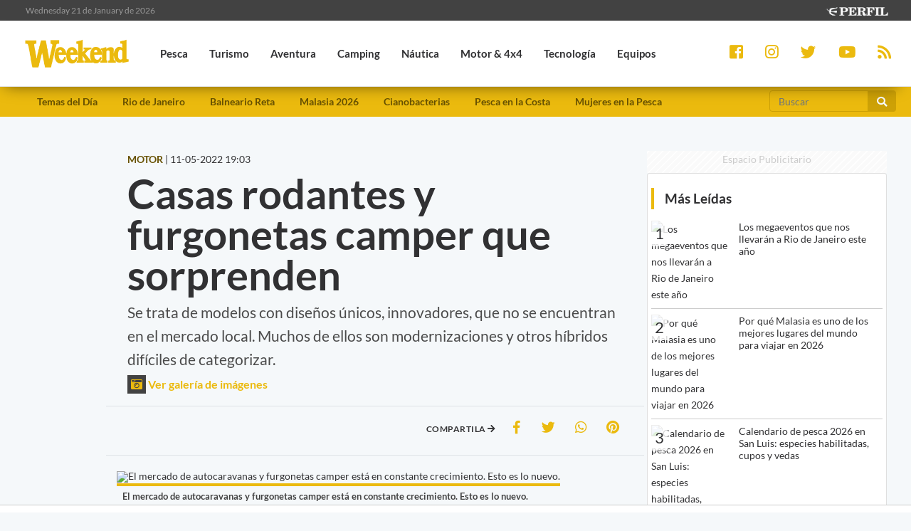

--- FILE ---
content_type: text/html; charset=UTF-8
request_url: https://weekend.perfil.com/noticias/motor/autocaravanas-y-furgonetas-camper-que-sorprenden.phtml
body_size: 17848
content:
<!DOCTYPE html>
<!--
Version: 21-01-2026 14:07:40
ID: 800038
Imagen Portada: 1355198
-->
<html lang="es">
    <head>
        <meta charset="utf-8">
        <meta name="viewport" content="width=device-width, initial-scale=1, shrink-to-fit=no">
                <meta name="description" content="Se trata de modelos con diseños únicos, innovadores, que no se encuentran en el mercado local. Muchos de ellos son modernizaciones y otros híbridos difíciles de categorizar.">
        <meta name="ads-load" content="1">
        <meta name="ads-sec" content="articulo">
        <meta name="ads-client" content="259a6">

        <meta name="analytics-path-name" content="">
        <meta name="analytics-client-id" content="">
        <meta name="analytics-run" content="1">
        <meta name="analytics-view" content=" news.show ">
        <meta name="analytics-data" content="{&quot;slug&quot;:&quot;autocaravanas-y-furgonetas-camper-que-sorprenden&quot;,&quot;section&quot;:&quot;sitios.weekend.nota&quot;,&quot;author&quot;:&quot;H\u00e9ctor Vel\u00e1zquez&quot;,&quot;date&quot;:&quot;May, 11 2022 19:03:13 -0300&quot;,&quot;id&quot;:800038}">
        <meta name="latam-analytics-client-id" content="">
        <meta name="latam-analytics-path-name" content="">
        <meta name="comscore-client-id" content="6906401">

        <meta name="msapplication-TileColor" content="#ffffff">
        <meta name="msapplication-TileImage" content="/ms-icon-144x144.png">
        <meta name="theme-color" content="#ffffff">

        <meta property="fb:pages" content="244270009007957" />

        <meta name="last-render" content="21-01-14 14:07:40">
        
        <title>Casas rodantes y furgonetas camper que sorprenden  | Weekend</title>

        <link rel="apple-touch-icon" sizes="57x57" href="https://weekend.perfil.com/img/favicon/apple-icon-57x57.png">
        <link rel="apple-touch-icon" sizes="60x60" href="https://weekend.perfil.com/img/favicon/apple-icon-60x60.png">
        <link rel="apple-touch-icon" sizes="72x72" href="https://weekend.perfil.com/img/favicon/apple-icon-72x72.png">
        <link rel="apple-touch-icon" sizes="76x76" href="https://weekend.perfil.com/img/favicon/apple-icon-76x76.png">
        <link rel="apple-touch-icon" sizes="114x114" href="https://weekend.perfil.com/img/favicon/apple-icon-114x114.png">
        <link rel="apple-touch-icon" sizes="120x120" href="https://weekend.perfil.com/img/favicon/apple-icon-120x120.png">
        <link rel="apple-touch-icon" sizes="144x144" href="https://weekend.perfil.com/img/favicon/apple-icon-144x144.png">
        <link rel="apple-touch-icon" sizes="152x152" href="https://weekend.perfil.com/img/favicon/apple-icon-152x152.png">
        <link rel="apple-touch-icon" sizes="180x180" href="https://weekend.perfil.com/img/favicon/apple-icon-180x180.png">
        <link rel="icon" type="image/png" sizes="192x192"  href="https://weekend.perfil.com/img/favicon/android-icon-192x192.png">
        <link rel="icon" type="image/png" sizes="32x32" href="https://weekend.perfil.com/img/favicon/favicon-32x32.png.png">
        <link rel="icon" type="image/png" sizes="96x96" href="https://weekend.perfil.com/img/favicon/favicon-96x96.png">
        <link rel="icon" type="image/png" sizes="16x16" href="https://weekend.perfil.com/img/favicon/favicon-16x16.png">
        <link rel="manifest" href="https://weekend.perfil.com/img/favicon/manifest.json">
        <link rel="manifest" href="https://weekend.perfil.com/onesignal-manifest.json">

        <link rel="preconnect" href="https://player.performgroup.com">
        <link rel="preconnect" href="https://ads.us.e-planning.net">
        <link rel="preconnect" href="https://ad.doubleclick.net">
        <link rel="preconnect" href="https://ut.e-planning.video">
        <link rel="preconnect" href="https://bidder.criteo.com">
        <link rel="preconnect" href="https://www.facebbook.com">
<link rel="canonical" href="https://weekend.perfil.com/noticias/motor/autocaravanas-y-furgonetas-camper-que-sorprenden.phtml">
<link rel="amphtml" href="https://weekend.perfil.com/noticias/amp/motor/autocaravanas-y-furgonetas-camper-que-sorprenden.phtml"> 

<meta property="article:opinion" content="false" />
<meta property="article:content_tier" content="free" />
<meta property="article:tag" content="Cars &amp; Trucks" />
<meta property="article:location" content="region:arg" />

        <link rel="stylesheet" type="text/css" href="/css/app.css?id=30956c7feb4a16f4af30">
        <link rel="stylesheet" type="text/css" href="https://weekend.perfil.com/vendors/lightgallery/css/lightgallery.min.css">

        <script type="application/ld+json">
    [{"@context":"http://schema.org","@type":"NewsArticle","mainEntityOfPage":{"@type":"WebPage","@id":"https://weekend.perfil.com/noticias/motor/autocaravanas-y-furgonetas-camper-que-sorprenden.phtml","breadcrumb":{"@context":"http://schema.org","@type":"BreadcrumbList","itemListElement":[{"@type":"ListItem","position":1,"item":{"@id":"https://weekend.perfil.com/","name":"Home"}},{"@type":"ListItem","position":2,"item":{"@id":"https://weekend.perfil.com/seccion/motor","name":"Motor"}},{"@type":"ListItem","position":3,"item":{"@id":"https://weekend.perfil.com/noticias/motor/autocaravanas-y-furgonetas-camper-que-sorprenden.phtml","name":"Para vacacionar o vivir"}}]}},"headline":"Casas rodantes y furgonetas camper que sorprenden ","url":"https://weekend.perfil.com/noticias/motor/autocaravanas-y-furgonetas-camper-que-sorprenden.phtml","articleSection":"https://weekend.perfil.com/seccion/motor","genre":"https://weekend.perfil.com/seccion/motor","dateline":null,"inLanguage":"es_AR","image":["https://fotos.perfil.com/2022/05/11/cropped/696/696/center/0511autocaravancamper-1355198.jpg","https://fotos.perfil.com/2022/05/11/cropped/696/522/center/0511autocaravancamper-1355198.jpg","https://fotos.perfil.com/2022/05/11/cropped/696/392/center/0511autocaravancamper-1355198.jpg"],"datePublished":"May, 11 2022 19:03:13 -0300","dateModified":"May, 11 2022 19:03:13 -0300","keywords":"","author":{"@type":"Person","image":{"@type":"ImageObject","contentUrl":"https://fotos.perfil.com/autores/default/hvelazquez_100.jpg"},"name":"H\u00e9ctor Vel\u00e1zquez","url":""},"publisher":{"@type":"Organization","name":"Weekend","alternateName":"Editorial Perfil S.A.","url":"https://weekend.perfil.com/","telephone":[null,null],"email":"weekend@perfil.com","logo":{"@type":"ImageObject","url":"https://weekend.perfil.com/img/logo.png"},"contactPoint":[{"@type":"ContactPoint","telephone":null,"contactType":"customer support","areaServed":null,"availableLanguage":[null]},{"@type":"ContactPoint","telephone":null,"contactType":"customer support","areaServed":null,"availableLanguage":[null]}],"address":{"@type":"PostalAddress","streetAddress":null,"postalCode":null,"addressLocality":", "},"sameAs":["https://www.facebook.com/WeekendArgentina","https://twitter.com/revista_weekend","https://www.youtube.com/channel/","https://www.instagram.com/revista_weekend"]}},{"@context":"http://schema.org","@type":"Organization","name":"Weekend","alternateName":"Editorial Perfil S.A.","url":"https://weekend.perfil.com/","telephone":[null,null],"email":"weekend@perfil.com","logo":{"@type":"ImageObject","url":"https://weekend.perfil.com/img/logo.png"},"contactPoint":[{"@type":"ContactPoint","telephone":null,"contactType":"customer support","areaServed":null,"availableLanguage":[null]},{"@type":"ContactPoint","telephone":null,"contactType":"customer support","areaServed":null,"availableLanguage":[null]}],"address":{"@type":"PostalAddress","streetAddress":null,"postalCode":null,"addressLocality":", "},"sameAs":["https://www.facebook.com/WeekendArgentina","https://twitter.com/revista_weekend","https://www.youtube.com/channel/","https://www.instagram.com/revista_weekend"]},{"@context":"https://schema.org","@type":"ItemList","itemListElement":[{"@type":"ListItem","position":1,"url":"https://weekend.perfil.com/noticias/motor/nueva-creta-safety-de-hyundai-la-opcion-en-el-segmento-suv-b-de-la-marca-coreana.phtml"},{"@type":"ListItem","position":2,"url":"https://weekend.perfil.com/noticias/motor/llega-al-pais-una-nueva-marca-de-suv-electricos-chinos.phtml"},{"@type":"ListItem","position":3,"url":"https://weekend.perfil.com/noticias/motor/125-anos-del-nacimiento-del-automovil-moderno-el-mercedes-35-cv.phtml"},{"@type":"ListItem","position":4,"url":"https://weekend.perfil.com/noticias/motor/asi-sera-la-nueva-ram-dakora-que-se-fabricara-en-cordoba.phtml"},{"@type":"ListItem","position":5,"url":"https://weekend.perfil.com/noticias/motor/llega-el-peugeot-3008-con-toda-la-tecnologia-y-confort.phtml"},{"@type":"ListItem","position":6,"url":"https://weekend.perfil.com/noticias/motor/pick-up-ford-maverick-y-una-renovacion-mas-aventurera.phtml"},{"@type":"ListItem","position":7,"url":"https://weekend.perfil.com/noticias/motor/un-motor-termico-para-los-autos-ds-electricos.phtml"},{"@type":"ListItem","position":8,"url":"https://weekend.perfil.com/noticias/motor/asi-es-la-pick-up-titano-de-fiat-que-se-produce-en-cordoba.phtml"},{"@type":"ListItem","position":9,"url":"https://weekend.perfil.com/noticias/motor/claves-para-circular-y-cuidar-la-moto-durante-el-invierno.phtml"},{"@type":"ListItem","position":10,"url":"https://weekend.perfil.com/noticias/motor/el-mehari-cumplio-57-anos-y-hasta-aparecio-en-el-eternauta.phtml"}]}]
</script>

<meta property="fb:admins"              content="100000796672456,1483151046">
<meta property="fb:app_id"              content="2184752615133901">
<meta property="fb:pages"               content="244270009007957">
<meta property="og:url"                 content="https://weekend.perfil.com/noticias/motor/autocaravanas-y-furgonetas-camper-que-sorprenden.phtml" />
<meta property="og:type"                content="article" />
<meta property="og:locale"              content="es">
<meta property="og:site_name"           content="Weekend"/>
<meta property="og:title"               content="Casas rodantes y furgonetas camper que sorprenden " />
<meta property="og:description"         content="Se trata de modelos con diseños únicos, innovadores, que no se encuentran en el mercado local. Muchos de ellos son modernizaciones y otros híbridos difíciles de categorizar. " />
<meta property="og:image"               content="https://fotos.perfil.com/2022/05/11/trim/1280/720/0511autocaravancamper-1355198.jpg" />
<meta property="og:image:type"          content="image/jpeg" />
<meta property="og:image:width"         content="1140" />
<meta property="og:image:height"        content="641" />
<meta property="article:published_time" content="2022-05-11T19:03:13-03:00">
<meta property="article:modified_time"  content="2022-05-11T19:42:08-03:00">
<meta property="article:tag"            content="autocaravana,vehículos,camper">
<meta property="article:section"        content="motor">


<meta name="twitter:card"               content="summary_large_image">
<meta name="twitter:site"               content="@perfilcom">
<meta name="twitter:creator"            content="@perfilcom">
<meta name="twitter:title"              content='Casas rodantes y furgonetas camper que sorprenden '>
<meta name="twitter:description"        content="Se trata de modelos con diseños únicos, innovadores, que no se encuentran en el mercado local. Muchos de ellos son modernizaciones y otros híbridos difíciles de categorizar. ">
<meta name="twitter:image"              content="https://fotos.perfil.com/2022/05/11/trim/1280/720/0511autocaravancamper-1355198.jpg">
<meta name="twitter:image:alt"          content='El mercado de autocaravanas y furgonetas camper está en constante crecimiento. Esto es lo nuevo.'>


<meta itemscope itemprop="mainEntityOfPage"  itemType="https://schema.org/WebPage" itemid="https://weekend.perfil.com/noticias/motor/autocaravanas-y-furgonetas-camper-que-sorprenden.phtml"/>
<meta itemprop="datePublished" content="2022-05-11T19:03:13-03:00"/>
<meta itemprop="dateModified" content="2022-05-11T19:42:08-03:00"/>
<meta itemprop="keywords" content="autocaravana,vehículos,camper">
<meta itemprop="name" content="Weekend | Casas rodantes y furgonetas camper que sorprenden ">
<meta itemprop="alternateName" content="Casas rodantes y furgonetas camper que sorprenden ">
<meta itemprop="headline" content="Se trata de modelos con diseños únicos, innovadores, que no se encuentran en el mercado local. Muchos de ellos son modernizaciones y otros híbridos difíciles de categorizar. ">
<meta itemprop="url" content="https://weekend.perfil.com/noticias/motor/autocaravanas-y-furgonetas-camper-que-sorprenden.phtml">
<meta itemprop="articleSection" content="motor">
<meta itemprop="inLanguage" content="es">


<meta name="editoria" content="Weekend" />
<meta name="dtnoticia" content="2022-05-11T19:03:13-03:00" />
<meta name="title" content="Weekend | Casas rodantes y furgonetas camper que sorprenden " />
<meta name="keywords" content="autocaravana,vehículos,camper" />
<meta name="description" content="Se trata de modelos con diseños únicos, innovadores, que no se encuentran en el mercado local. Muchos de ellos son modernizaciones y otros híbridos difíciles de categorizar. ">
<meta name="news_keywords" content="autocaravana,vehículos,camper">


<meta name="news_channel" content="motor" />
<meta name="news_hat" content="Para vacacionar o vivir" />
<meta name="hedline" content="Se trata de modelos con diseños únicos, innovadores, que no se encuentran en el mercado local. Muchos de ellos son modernizaciones y otros híbridos difíciles de categorizar. " />
<meta name="url" content="https://weekend.perfil.com/noticias/motor/autocaravanas-y-furgonetas-camper-que-sorprenden.phtml" />
<meta name="datePublished" content="2022-05-11T19:03:13-03:00"/>

<script src="https://jsc.mgid.com/site/1039991.js" async></script>

        
		<!-- Google Tag Manager -->
    <script>
        
window.dataLayer = window.dataLayer || [];
dataLayer.push({
    "brand": "weekend",
    "brandPretty": "Weekend",
    "environment": "main",
    "pageCategory": "nota",
    "articleFormat": "estandar",
    "articleId": 800038,
    "articleTitle": "Casas rodantes y furgonetas camper que sorprenden ",
    "articleShortTitle": "Casas rodantes y furgonetas camper que sorprenden ",
    "articleStyle": "noticia",
    "articleSection": "motor",
    "articleTags": "autocaravana|veh\u00edculos|camper",
    "articleLastUpdate": "11-05-2022",
    "articlePublicationDateLegacy": "May, 11 2022 19:03:13 -0300",
    "articlePublicationDate": "11-05-2022",
    "articleLastUpdateLegacy": "May, 11 2022 19:42:08 -0300",
    "articleEditorId": 1775,
    "articleEditorUserName": "hvelazquez",
    "articleEditor": "H\u00e9ctor Vel\u00e1zquez",
    "articleAuthorId": 1775,
    "articleAuthorUserName": "hvelazquez",
    "articleAuthor": "H\u00e9ctor Vel\u00e1zquez",
    "articleSigned": false,
    "articleCredit": "",
    "articleHaveVideo": false,
    "articleHaveImages": true,
    "articleHaveGallery": true,
    "articleHaveAudio": false,
    "articleHaveSocial": false,
    "articleHaveComments": true,
    "articleHaveFiles": false,
    "articleHaveRedaction": true,
    "articleFullLength": 1777,
    "articleLayout": "default",
    "articleScrollLimit": "false"
});

        console.log('GTM', window.dataLayer);
        (function(w,d,s,l,i){w[l]=w[l]||[];w[l].push({'gtm.start':
    new Date().getTime(),event:'gtm.js'});var f=d.getElementsByTagName(s)[0],
    j=d.createElement(s),dl=l!='dataLayer'?'&l='+l:'';j.async=true;j.src=
    'https://www.googletagmanager.com/gtm.js?id='+i+dl;f.parentNode.insertBefore(j,f);
    })(window,document,'script','dataLayer','GTM-MQM4XMK');</script>
    <!-- End Google Tag Manager -->

        
                


		
		
        
                    <script id="navegg" type="text/javascript">
                (function(n,v,g){o='Navegg';if(!n[o]){
                    a=v.createElement('script');a.src=g;b=document.getElementsByTagName('script')[0];
                    b.parentNode.insertBefore(a,b);n[o]=n[o]||function(parms){
                        n[o].q=n[o].q||[];n[o].q.push([this, parms])};}})
                (window, document, 'https://tag.navdmp.com/universal.min.js');
                window.naveggReady = window.naveggReady||[];
                window.nvgID = new Navegg({
                    acc: 56362
                });
            </script>
        
        
                    <script type="text/javascript">
              function e(e){var t=!(arguments.length>1&&void 0!==arguments[1])||arguments[1],c=document.createElement("script");c.src=e,t?c.type="module":(c.async=!0,c.type="text/javascript",c.setAttribute("nomodule",""));var n=document.getElementsByTagName("script")[0];n.parentNode.insertBefore(c,n)}function t(t,c,n){var a,o,r;null!==(a=t.marfeel)&&void 0!==a||(t.marfeel={}),null!==(o=(r=t.marfeel).cmd)&&void 0!==o||(r.cmd=[]),t.marfeel.config=n,t.marfeel.config.accountId=c;var i="https://sdk.mrf.io/statics";e("".concat(i,"/marfeel-sdk.js?id=").concat(c),!0),e("".concat(i,"/marfeel-sdk.es5.js?id=").concat(c),!1)}!function(e,c){var n=arguments.length>2&&void 0!==arguments[2]?arguments[2]:{};t(e,c,n)}(window,1740,{} /*config*/);
            </script>
                

        
        <style>.async-hide { opacity: 0 !important} </style>
        <script>(function(a,s,y,n,c,h,i,d,e){s.className+=' '+y;h.start=1*new Date;
        h.end=i=function(){s.className=s.className.replace(RegExp(' ?'+y),'')};
        (a[n]=a[n]||[]).hide=h;setTimeout(function(){i();h.end=null},c);h.timeout=c;
        })(window,document.documentElement,'async-hide','dataLayer',4000,
        {'GTM-MQM4XMK':true});</script>

        <!-- InMobi Choice. Consent Manager Tag v3.0 (for TCF 2.2) -->
<script type="text/javascript" async=true>
  (function() {
    var host = window.location.hostname;
    var element = document.createElement('script');
    var firstScript = document.getElementsByTagName('script')[0];
    var url = 'https://cmp.inmobi.com'
      .concat('/choice/', 'JLynYhbuKN0hh', '/', host, '/choice.js?tag_version=V3');
    var uspTries = 0;
    var uspTriesLimit = 3;
    element.async = true;
    element.type = 'text/javascript';
    element.src = url;

    firstScript.parentNode.insertBefore(element, firstScript);

    function makeStub() {
      var TCF_LOCATOR_NAME = '__tcfapiLocator';
      var queue = [];
      var win = window;
      var cmpFrame;

      function addFrame() {
        var doc = win.document;
        var otherCMP = !!(win.frames[TCF_LOCATOR_NAME]);

        if (!otherCMP) {
          if (doc.body) {
            var iframe = doc.createElement('iframe');

            iframe.style.cssText = 'display:none';
            iframe.name = TCF_LOCATOR_NAME;
            doc.body.appendChild(iframe);
          } else {
            setTimeout(addFrame, 5);
          }
        }
        return !otherCMP;
      }

      function tcfAPIHandler() {
        var gdprApplies;
        var args = arguments;

        if (!args.length) {
          return queue;
        } else if (args[0] === 'setGdprApplies') {
          if (
            args.length > 3 &&
            args[2] === 2 &&
            typeof args[3] === 'boolean'
          ) {
            gdprApplies = args[3];
            if (typeof args[2] === 'function') {
              args[2]('set', true);
            }
          }
        } else if (args[0] === 'ping') {
          var retr = {
            gdprApplies: gdprApplies,
            cmpLoaded: false,
            cmpStatus: 'stub'
          };

          if (typeof args[2] === 'function') {
            args[2](retr);
          }
        } else {
          if(args[0] === 'init' && typeof args[3] === 'object') {
            args[3] = Object.assign(args[3], { tag_version: 'V3' });
          }
          queue.push(args);
        }
      }

      function postMessageEventHandler(event) {
        var msgIsString = typeof event.data === 'string';
        var json = {};

        try {
          if (msgIsString) {
            json = JSON.parse(event.data);
          } else {
            json = event.data;
          }
        } catch (ignore) {}

        var payload = json.__tcfapiCall;

        if (payload) {
          window.__tcfapi(
            payload.command,
            payload.version,
            function(retValue, success) {
              var returnMsg = {
                __tcfapiReturn: {
                  returnValue: retValue,
                  success: success,
                  callId: payload.callId
                }
              };
              if (msgIsString) {
                returnMsg = JSON.stringify(returnMsg);
              }
              if (event && event.source && event.source.postMessage) {
                event.source.postMessage(returnMsg, '*');
              }
            },
            payload.parameter
          );
        }
      }

      while (win) {
        try {
          if (win.frames[TCF_LOCATOR_NAME]) {
            cmpFrame = win;
            break;
          }
        } catch (ignore) {}

        if (win === window.top) {
          break;
        }
        win = win.parent;
      }
      if (!cmpFrame) {
        addFrame();
        win.__tcfapi = tcfAPIHandler;
        win.addEventListener('message', postMessageEventHandler, false);
      }
    };

    makeStub();

    var uspStubFunction = function() {
      var arg = arguments;
      if (typeof window.__uspapi !== uspStubFunction) {
        setTimeout(function() {
          if (typeof window.__uspapi !== 'undefined') {
            window.__uspapi.apply(window.__uspapi, arg);
          }
        }, 500);
      }
    };

    var checkIfUspIsReady = function() {
      uspTries++;
      if (window.__uspapi === uspStubFunction && uspTries < uspTriesLimit) {
        console.warn('USP is not accessible');
      } else {
        clearInterval(uspInterval);
      }
    };

    if (typeof window.__uspapi === 'undefined') {
      window.__uspapi = uspStubFunction;
      var uspInterval = setInterval(checkIfUspIsReady, 6000);
    }
  })();
</script>
<!-- End InMobi Choice. Consent Manager Tag v3.0 (for TCF 2.2) -->

        <script src="https://tags.refinery89.com/perfilcom.js" async></script>
    </head>

    <body class="pf-new-show">
        <script type="text/javascript">var eplDoc = document; var eplLL = false;</script>
        <script defer src="https://us.img.e-planning.net/layers/epl-41.js" type="text/javascript" id="epl-exchange-script"></script>

        
		<!-- Google Tag Manager (noscript) -->
    <noscript><iframe src="https://www.googletagmanager.com/ns.html?id=GTM-MQM4XMK"
    height="0" width="0" style="display:none;visibility:hidden"></iframe></noscript>
    <!-- End Google Tag Manager (noscript) -->

        <div class="container-fluid m-0 p-0">
            
            <header>
<div class="row m-0">
    <div class="col-12 pf-header-top pr-1 pl-1 pr-lg-3 pl-lg-3">
        <div class="row m-0">
            <div class="col-8 time-top">Wednesday 21 de January de 2026</div>
            <div class="col-12 col-lg-4 text-right">
                <a href="https://www.perfil.com" target="_blank" title="Ir a Perfil.com">
                    <picture>
                        <source type="image/webp" srcset="https://weekend.perfil.com/img/logo_perfil_light_small.webp">
                        <source type="image/png" srcset="https://weekend.perfil.com/img/logo_perfil_light_small.png">
                        <img src="https://weekend.perfil.com/img/logo_perfil_light_small.png" alt="Perfil.com">
                    </picture>
                </a>
            </div>
        </div>
    </div>
</div>

<div class="row m-0 pf-header navbar-fixed-top sticky-top">
    <div class="col-12  col-lg-9 pr-1 pl-1 pr-lg-3 pl-lg-3 pb-0 pt-0">
        <nav class="nav d-flex nav-principal navbar-fixed-top">

            <a href="https://weekend.perfil.com/" class="logo ml-2 mr-3 navbar-brand" id="logo-small" style="background-color: transparent;"><img src="https://weekend.perfil.com/img/logo3.png"></a>
            <button type="button" class="navbar-toggle collapsed" data-toggle="collapse" data-target="#exampleNavComponents" aria-expanded="false">
               <i class="fa fa-align-justify menu-ham" title="Align Justify"></i>
              </button>

            <div class="collapse navbar-collapse" id="exampleNavComponents">
                                   <a href="/seccion/pesca" target="_self" class="pesca" title="Pesca"> <li>Pesca</li></a>
                                   <a href="/seccion/turismo" target="_self" class="turismo" title="Turismo"> <li>Turismo</li></a>
                                   <a href="/seccion/aventura" target="_self" class="aventura" title="Aventura"> <li>Aventura</li></a>
                                   <a href="/seccion/camping" target="_self" class="camping" title="Camping"> <li>Camping</li></a>
                                   <a href="/seccion/nautica" target="_self" class="nautica" title="Náutica"> <li>Náutica</li></a>
                                   <a href="/seccion/motor" target="_self" class="motor" title="Motor &amp; 4x4"> <li>Motor &amp; 4x4</li></a>
                                   <a href="/seccion/tecnologia" target="_self" class="tecnologia" title="Tecnología"> <li>Tecnología</li></a>
                                   <a href="/seccion/equipos" target="_self" class="equipos" title="Equipos"> <li>Equipos</li></a>
                                   <a href="/seccion/tiro" target="_self" class="tiro" title="Tiro"> <li>Tiro</li></a>
                            </div>
        </nav>
    </div>

     <div class="col-12  col-lg-3 pr-1 pl-1 pr-lg-3 pl-lg-3 collapse navbar-collapse" id="exampleNavComponents">
        <div class="social-top" >
            <a href="https://www.facebook.com/WeekendArgentina/" target="_blank" class="link-social-facebook mr-3" rel="me nofollow"><i class="fab fa-facebook-square"></i></a>
            <a href="https://www.instagram.com/revista_weekend/" target="_blank" class="link-social-instagram mr-3" rel="me nofollow"><i class="fab fa-instagram"></i></a>
            <a href="https://twitter.com/revista_weekend" target="_blank" class="link-social-twitter mr-3" rel="me nofollow"><i class="fab fa-twitter"></i></a>
            <a href="https://www.youtube.com/channel/" target="_blank" class="link-social-youtube mr-3" rel="me nofollow"><i class="fab fa-youtube"></i></a>
            <a href="https://weekend.perfil.com/feed" target="_blank" class="link-social-rss"><i class="fa fa-rss"></i></a>
        </div>
    </div>

</div>

<div class="col-12 pf-header-submenu pr-1 pl-1 pr-lg-3 pl-lg-3 pb-0 pt-0">
    <button type="button" class="navbar-toggle collapsed" data-toggle="collapse" data-target="#menuTemas" aria-expanded="false">Temas del día <i class="fa fa-angle-down"></i></button>
    <nav id="menuTemas" class="nav-temas collapse">
        <div class="row">
       <nav class="col-12 col-md-9 col-xl-10">
        <ul>
                     <li><a href="" target="_self" class="" title="">Temas del Día</a></li>
                     <li><a href="https://weekend.perfil.com/noticias/turismo/los-megaeventos-que-nos-llevaran-a-rio-de-janeiro-este-ano.phtml" target="_self" class="" title="">Rio de Janeiro</a></li>
                     <li><a href="https://weekend.perfil.com/noticias/pesca/reta-vuelve-a-ser-escenario-de-una-gran-fiesta-pesquera.phtml" target="_self" class="" title="">Balneario Reta</a></li>
                     <li><a href="https://weekend.perfil.com/noticias/turismo/por-que-malasia-es-uno-de-los-mejores-lugares-del-mundo-para-viajar-en-2026.phtml" target="_self" class="" title="">Malasia 2026</a></li>
                     <li><a href="https://weekend.perfil.com/noticias/pesca/4-lagunas-bonaerenses-en-alerta-roja-por-cianobacterias.phtml" target="_self" class="" title="">Cianobacterias</a></li>
                     <li><a href="https://weekend.perfil.com/noticias/pesca/verano-canas-y-canaletas-asi-viene-el-pique-en-el-atlantico.phtml" target="_self" class="" title="">Pesca en la Costa</a></li>
                     <li><a href="https://weekend.perfil.com/noticias/pesca/cuando-la-pesca-se-vuelve-encuentro-nereidas-mujeres-que-rompen-barreras-en-mar-del-plata.phtml" target="_self" class="" title="">Mujeres en la Pesca</a></li>
         

            <!-- <li class="buscador-header">
              <form method="get" action="https://weekend.perfil.com/buscador">
                 <div class="input-group md-form form-sm form-2 pl-0">
                    <input class="form-control my-0 py-1 lime-border" name="q" type="text" placeholder="Buscar" aria-label="Buscar" value="">
                    <div class="input-group-append">
                        <button class="btn btn-outline-light" type="submit"><i class="fas fa-search"></i></button>
                    </div>
                 </div>
              </form>
            </li> -->
        </ul>
         </nav>
             <div class="col-12 col-md-2 col-xl-2">
                <form method="get" action="https://weekend.perfil.com/buscador">
                    <div class="input-group md-form form-sm form-2 pl-0">
                        <input class="form-control my-0 py-1 lime-border" name="q" type="text" placeholder="Buscar" aria-label="Buscar" value="">
                        <div class="input-group-append">
                            <button class="btn btn-outline-light" type="submit"><i class="fas fa-search"></i></button>
                        </div>
                    </div>
                </form>
             </div>
    </div>

    </nav>
</div>
</header>
            <div class="row m-0">
    <div class="d-none d-xl-block col-ads-left">
        <div id="" class="ads-space text-center sticky-top" data-id="sticky_160x600x-pos-" data-w="160" data-h="600"
            data-loaded="false" data-reload="true"></div>
    </div>

    <div class="col-article col-12 p-0">
        <div class="row m-0">
            <main class="col-lg-8 p-1 pt-2 pt-lg-5">
                <header>
                    
                    <div class="mt-3 mt-sm-0 row m-0">
                        <div class="col-xl-6 text-left"><span
                                class="hat">MOTOR</span> | <span
                                class=''>11-05-2022 19:03</span></div>
                        <!-- 11-05-2022 19:03 11-05-2022 19:03 -->
                        <div class="col-xl-6 text-left"> </div>
                    </div>

                    
                    <div class="pt-2">
                        <div class="col-12 headgroup">
                            <h1>Casas rodantes y furgonetas camper que sorprenden </h1>
                            <p class="headline">
                                Se trata de modelos con diseños únicos, innovadores, que no se encuentran en el mercado local. Muchos de ellos son modernizaciones y otros híbridos difíciles de categorizar. 
                                                                <br> <a href="#" role="button" class="btn-open-gallery"><i
                                        class="fas fa-camera-retro"></i> Ver galería de imágenes</a>
                                                            </p>
                        </div>
                        <div class="col-12 text-center">
                            <div id="" class="ads-space text-center d-lg-none" data-id="300x250x-pos-" data-w="300"
                                data-h="250" data-loaded="false" data-reload="false"></div>
                        </div>
                        <div class="row border-top p-2 border-bottom">
                            <div class="col-12 col-md-5">
                                
                                                            </div>
                            <div class="col-12 col-md-7">
                                <div class="social-topsharing">
	<ul> 
    <li><h4>Compartila <i class="fas fa-arrow-right"></i></h4></li>
    <li><a class="facebook" href="https://www.facebook.com/sharer/sharer.php?u=https://weekend.perfil.com/noticias/motor/autocaravanas-y-furgonetas-camper-que-sorprenden.phtml" target="_blank"><i class="fab fa-facebook-f"></i></a></li>
    <li> <a class="twitter" href="https://twitter.com/intent/tweet?text=Casas+rodantes+y+furgonetas+camper+que+sorprenden+&url=https://weekend.perfil.com/noticias/motor/autocaravanas-y-furgonetas-camper-que-sorprenden.phtml" target="_blank"><i class="fab fa-twitter"></i></a></li>
    <li><a href="whatsapp://send?text=Casas+rodantes+y+furgonetas+camper+que+sorprenden+ https://weekend.perfil.com/noticias/motor/autocaravanas-y-furgonetas-camper-que-sorprenden.phtml" data-action="share/whatsapp/share" class="whatsapp" target="_blank"><i class="fab fa-whatsapp"></i></a></li>
     <li><a href="https://pinterest.com/pin/create/button/?url=https://weekend.perfil.com/noticias/motor/autocaravanas-y-furgonetas-camper-que-sorprenden.phtml&media=https://fotos.perfil.com/2022/05/11/trim/900/506/0511autocaravancamper-1355198.jpg&description=Casas+rodantes+y+furgonetas+camper+que+sorprenden+" class="pinterest" target="_blank"><i class="fab fa-pinterest"></i></a></li>
</ul>
</div>                            </div>
                        </div>
                    </div>

                    
                    <div class="main-image mt-3 p-0">
    <div class="col-12 p-0">
                    <figure class="figure btn-open-gallery">
                <picture><source type="image/webp" data-srcset="https://fotos.perfil.com/2022/05/11/trim/270/152/0511autocaravancamper-1355198.jpg?format=webp 270w, https://fotos.perfil.com/2022/05/11/trim/540/304/0511autocaravancamper-1355198.jpg?format=webp 540w, https://fotos.perfil.com/2022/05/11/trim/720/405/0511autocaravancamper-1355198.jpg?format=webp 720w, https://fotos.perfil.com/2022/05/11/trim/960/540/0511autocaravancamper-1355198.jpg?format=webp 960w"><img alt="El mercado de autocaravanas y furgonetas camper está en constante crecimiento. Esto es lo nuevo." class="lazyload figure-img img-fluid" src="https://via.placeholder.com/1140x641?text=WEEKEND" data-srcset="https://fotos.perfil.com/2022/05/11/trim/270/152/0511autocaravancamper-1355198.jpg 270w, https://fotos.perfil.com/2022/05/11/trim/540/304/0511autocaravancamper-1355198.jpg 540w, https://fotos.perfil.com/2022/05/11/trim/720/405/0511autocaravancamper-1355198.jpg 720w, https://fotos.perfil.com/2022/05/11/trim/960/540/0511autocaravancamper-1355198.jpg 960w" /></picture>
                <figcaption class="figure-caption pb-1 pt-1 pl-2">El mercado de autocaravanas y furgonetas camper está en constante crecimiento. Esto es lo nuevo.</figcaption>
            </figure>
            </div>
</div>

<div id="" class="ads-space text-center d-none d-md-block mb-4" data-id="728x90x-pos-" data-w="728" data-h="90" data-loaded="false" data-reload="false"></div>
<div id="" class="ads-space text-center d-md-none mb-4" data-id="300x250x-pos-" data-w="300" data-h="250" data-loaded="false" data-reload="false"></div>

<input type="hidden" id="lightbox-gallery-content" value="[{&quot;src&quot;:&quot;https:\/\/fotos.perfil.com\/2022\/05\/11\/0511autocaravancamper-1355198.jpg&quot;,&quot;thumb&quot;:&quot;https:\/\/fotos.perfil.com\/2022\/05\/11\/cropped\/250\/250\/center\/0511autocaravancamper-1355198.jpg&quot;,&quot;subHtml&quot;:&quot;El mercado de autocaravanas y furgonetas camper est\u00e1 en constante crecimiento. Esto es lo nuevo.&quot;},{&quot;src&quot;:&quot;https:\/\/fotos.perfil.com\/2022\/05\/11\/0511autocaravancamper-1355199.jpg&quot;,&quot;thumb&quot;:&quot;https:\/\/fotos.perfil.com\/2022\/05\/11\/cropped\/250\/250\/center\/0511autocaravancamper-1355199.jpg&quot;,&quot;subHtml&quot;:&quot;El mercado de autocaravanas y furgonetas camper est\u00e1 en constante crecimiento. Esto es lo nuevo.&quot;},{&quot;src&quot;:&quot;https:\/\/fotos.perfil.com\/2022\/05\/11\/0511autocaravancamper-1355200.jpg&quot;,&quot;thumb&quot;:&quot;https:\/\/fotos.perfil.com\/2022\/05\/11\/cropped\/250\/250\/center\/0511autocaravancamper-1355200.jpg&quot;,&quot;subHtml&quot;:&quot;El mercado de autocaravanas y furgonetas camper est\u00e1 en constante crecimiento. Esto es lo nuevo.&quot;},{&quot;src&quot;:&quot;https:\/\/fotos.perfil.com\/2022\/05\/11\/0511autocaravancamper-1355201.jpg&quot;,&quot;thumb&quot;:&quot;https:\/\/fotos.perfil.com\/2022\/05\/11\/cropped\/250\/250\/center\/0511autocaravancamper-1355201.jpg&quot;,&quot;subHtml&quot;:&quot;El mercado de autocaravanas y furgonetas camper est\u00e1 en constante crecimiento. Esto es lo nuevo.&quot;},{&quot;src&quot;:&quot;https:\/\/fotos.perfil.com\/2022\/05\/11\/0511autocaravancamper-1355202.jpg&quot;,&quot;thumb&quot;:&quot;https:\/\/fotos.perfil.com\/2022\/05\/11\/cropped\/250\/250\/center\/0511autocaravancamper-1355202.jpg&quot;,&quot;subHtml&quot;:&quot;El mercado de autocaravanas y furgonetas camper est\u00e1 en constante crecimiento. Esto es lo nuevo.&quot;}]">
                </header>
                
                <article class="new-body mt-3">
                    <div class="col-12" id="news-body">
                        <p>La <strong>Fiat&nbsp;Dobló de Camper Enaire</strong> es una variante fabricada en España que cuenta con una capacidad para 2 a 3 personas, incluye baño completo y cama matrimonial. Esta camper compacta está basada en el chasis de una Fiat Dobló, con un motor turbodiésel Multijet II y una caja de cambios manual de seis velocidades. Su precio es de alrededor de 40.000 euros.</p><div class="media noticia-relacionada">
            <picture><source type="image/webp" data-srcset="https://fotos.perfil.com/2026/01/06/trim/64/64/0106creta-2164996.jpg?format=webp"><img alt="0106_creta" class="lazyload align-self-center m-1 mr-3" src="https://via.placeholder.com/64x64?text=WEEKEND" data-srcset="https://fotos.perfil.com/2026/01/06/trim/64/64/0106creta-2164996.jpg" ></picture>
        <div class="media-body">
        <strong>Leé también</strong>
        <h5><a href="https://weekend.perfil.com/noticias/motor/nueva-creta-safety-de-hyundai-la-opcion-en-el-segmento-suv-b-de-la-marca-coreana.phtml">Nueva Creta Safety de Hyundai: la opción en el segmento SUV-B de la marca coreana</a> <a href="https://weekend.perfil.com/noticias/motor/nueva-creta-safety-de-hyundai-la-opcion-en-el-segmento-suv-b-de-la-marca-coreana.phtml" class="round-btn"><i class="fas fa-long-arrow-alt-right"></i></a></h5>
    </div>
</div>




<p><img style="max-width: 100%; width: 100%;"  alt="05_11AutocaravanCamper" src="https://fotos.perfil.com//2022/05/11/900/0/0511autocaravancamper-1355200.jpg" /></p><div id="" class="ads-space text-center d-md-none" data-id="inline" data-w="1" data-h="1" data-loaded="false" data-reload="false"></div>

<p>Si de innovaciones hablamos la <strong>Atrium Camper Van Concept de Texino</strong> toma los primeros puestos por su enorme y amplia ventana en la parte trasera, que brinda vistas privilegiadas de los paisajes disfrutando, a la vez, del confort de un hogar a cuestas. Todavía está en fase de desarrollo.</p><div class="media noticia-relacionada">
            <picture><source type="image/webp" data-srcset="https://fotos.perfil.com/2026/01/02/trim/64/64/0102leapmotor-2163338.jpg?format=webp"><img alt="0102_leapmotor" class="lazyload align-self-center m-1 mr-3" src="https://via.placeholder.com/64x64?text=WEEKEND" data-srcset="https://fotos.perfil.com/2026/01/02/trim/64/64/0102leapmotor-2163338.jpg" ></picture>
        <div class="media-body">
        <strong>Leé también</strong>
        <h5><a href="https://weekend.perfil.com/noticias/motor/llega-al-pais-una-nueva-marca-de-suv-electricos-chinos.phtml">Llega al país una nueva marca de SUVs eléctricos chinos</a> <a href="https://weekend.perfil.com/noticias/motor/llega-al-pais-una-nueva-marca-de-suv-electricos-chinos.phtml" class="round-btn"><i class="fas fa-long-arrow-alt-right"></i></a></h5>
    </div>
</div>




<p><img style="max-width: 100%; width: 100%;"  alt="05_11AutocaravanCamper" src="https://fotos.perfil.com//2022/05/11/900/0/0511autocaravancamper-1355198.jpg" /></p><div class="media noticia-relacionada">
            <picture><source type="image/webp" data-srcset="https://fotos.perfil.com/2025/11/26/trim/64/64/1126mercedes-2143257.jpg?format=webp"><img alt="1126_mercedes" class="lazyload align-self-center m-1 mr-3" src="https://via.placeholder.com/64x64?text=WEEKEND" data-srcset="https://fotos.perfil.com/2025/11/26/trim/64/64/1126mercedes-2143257.jpg" ></picture>
        <div class="media-body">
        <strong>Leé también</strong>
        <h5><a href="https://weekend.perfil.com/noticias/motor/125-anos-del-nacimiento-del-automovil-moderno-el-mercedes-35-cv.phtml">125 años del nacimiento del automóvil moderno: el Mercedes 35 CV</a> <a href="https://weekend.perfil.com/noticias/motor/125-anos-del-nacimiento-del-automovil-moderno-el-mercedes-35-cv.phtml" class="round-btn"><i class="fas fa-long-arrow-alt-right"></i></a></h5>
    </div>
</div>




<p>La <strong>Z-Triton</strong> <strong>o BeTriton</strong> es, sin lugar a dudas, el modelo que menos pasa desapercibido, gracias a su combinación de bicicleta y barco. Diseñada para ser usada en ruta, desde ya, esta casa rodante o autocaravana del futuro se puede pasear por el agua gracias a su motor eléctrico y a sus remos acoplables.&nbsp;Si bien el espacio interior está acotado a solo dos personas, el techo está equipado con paneles solares. Su valor ronda los 14.500 euros.</p><div class="media noticia-relacionada">
            <picture><source type="image/webp" data-srcset="https://fotos.perfil.com/2025/09/04/trim/64/64/0904ram-2093287.jpg?format=webp"><img alt="0904_ram" class="lazyload align-self-center m-1 mr-3" src="https://via.placeholder.com/64x64?text=WEEKEND" data-srcset="https://fotos.perfil.com/2025/09/04/trim/64/64/0904ram-2093287.jpg" ></picture>
        <div class="media-body">
        <strong>Leé también</strong>
        <h5><a href="https://weekend.perfil.com/noticias/motor/asi-sera-la-nueva-ram-dakora-que-se-fabricara-en-cordoba.phtml">Así será la nueva RAM Dakota que se fabricará en Córdoba</a> <a href="https://weekend.perfil.com/noticias/motor/asi-sera-la-nueva-ram-dakora-que-se-fabricara-en-cordoba.phtml" class="round-btn"><i class="fas fa-long-arrow-alt-right"></i></a></h5>
    </div>
</div>




<p><img style="max-width: 100%; width: 100%;"  alt="05_11AutocaravanCamper" src="https://fotos.perfil.com//2022/05/11/900/0/0511autocaravancamper-1355202.jpg" /></p><div class="media noticia-relacionada">
            <picture><source type="image/webp" data-srcset="https://fotos.perfil.com/2025/08/27/trim/64/64/0827peugeot-2087699.jpg?format=webp"><img alt="0827_peugeot" class="lazyload align-self-center m-1 mr-3" src="https://via.placeholder.com/64x64?text=WEEKEND" data-srcset="https://fotos.perfil.com/2025/08/27/trim/64/64/0827peugeot-2087699.jpg" ></picture>
        <div class="media-body">
        <strong>Leé también</strong>
        <h5><a href="https://weekend.perfil.com/noticias/motor/llega-el-peugeot-3008-con-toda-la-tecnologia-y-confort.phtml">Llega el Peugeot 3008 con toda la tecnología y confort</a> <a href="https://weekend.perfil.com/noticias/motor/llega-el-peugeot-3008-con-toda-la-tecnologia-y-confort.phtml" class="round-btn"><i class="fas fa-long-arrow-alt-right"></i></a></h5>
    </div>
</div>




<p>Al contrario del modelo anterior, la francesa <strong>Beauer 3XC </strong>goza de una estructura posible de ser instalada sobre chasis y ampliada hasta los 12 m2. Un módulo telescópico que puede montarse directamente sobre un vehículo estacionado y desplegar&nbsp;un comedor con capacidad para hasta 5 personas. Precio: 67.000 euros.</p><div class="media noticia-relacionada">
            <picture><source type="image/webp" data-srcset="https://fotos.perfil.com/2025/08/01/trim/64/64/0801maverick-2072509.jpg?format=webp"><img alt="0801_maverick" class="lazyload align-self-center m-1 mr-3" src="https://via.placeholder.com/64x64?text=WEEKEND" data-srcset="https://fotos.perfil.com/2025/08/01/trim/64/64/0801maverick-2072509.jpg" ></picture>
        <div class="media-body">
        <strong>Leé también</strong>
        <h5><a href="https://weekend.perfil.com/noticias/motor/pick-up-ford-maverick-y-una-renovacion-mas-aventurera.phtml">Pick-up Ford Maverick y una renovación más aventurera</a> <a href="https://weekend.perfil.com/noticias/motor/pick-up-ford-maverick-y-una-renovacion-mas-aventurera.phtml" class="round-btn"><i class="fas fa-long-arrow-alt-right"></i></a></h5>
    </div>
</div>




<p><img style="max-width: 100%; width: 100%;"  alt="05_11AutocaravanCamper" src="https://fotos.perfil.com//2022/05/11/900/0/0511autocaravancamper-1355199.jpg" /></p><div class="media noticia-relacionada">
            <picture><source type="image/webp" data-srcset="https://fotos.perfil.com/2025/07/31/trim/64/64/0731ds-2071920.jpg?format=webp"><img alt="0731_ds" class="lazyload align-self-center m-1 mr-3" src="https://via.placeholder.com/64x64?text=WEEKEND" data-srcset="https://fotos.perfil.com/2025/07/31/trim/64/64/0731ds-2071920.jpg" ></picture>
        <div class="media-body">
        <strong>Leé también</strong>
        <h5><a href="https://weekend.perfil.com/noticias/motor/un-motor-termico-para-los-autos-ds-electricos.phtml">Un motor térmico y atorrecargable para los autos DS eléctricos</a> <a href="https://weekend.perfil.com/noticias/motor/un-motor-termico-para-los-autos-ds-electricos.phtml" class="round-btn"><i class="fas fa-long-arrow-alt-right"></i></a></h5>
    </div>
</div>




<p>Cerramos esta galería de propuestas&nbsp;con una modernización de la famosa furgoneta Kombi: la <strong>Volkswagen ID Buzz</strong>. Conservando las líneas del modelo original su tamaño admite 5 plazas, un espacioso maletero y un motor eléctrico de 150 kW o 204 CV. Su lanzamiento está previsto para el otoño europeo.</p><div class="media noticia-relacionada">
            <picture><source type="image/webp" data-srcset="https://fotos.perfil.com/2025/07/01/trim/64/64/0701titano-2052842.jpg?format=webp"><img alt="0701_titano" class="lazyload align-self-center m-1 mr-3" src="https://via.placeholder.com/64x64?text=WEEKEND" data-srcset="https://fotos.perfil.com/2025/07/01/trim/64/64/0701titano-2052842.jpg" ></picture>
        <div class="media-body">
        <strong>Leé también</strong>
        <h5><a href="https://weekend.perfil.com/noticias/motor/asi-es-la-pick-up-titano-de-fiat-que-se-produce-en-cordoba.phtml">Así es la pick up Titano de Fiat que se produce en Córdoba</a> <a href="https://weekend.perfil.com/noticias/motor/asi-es-la-pick-up-titano-de-fiat-que-se-produce-en-cordoba.phtml" class="round-btn"><i class="fas fa-long-arrow-alt-right"></i></a></h5>
    </div>
</div>




<p><img style="max-width: 100%; width: 100%;"  alt="05_11AutocaravanCamper" src="https://fotos.perfil.com//2022/05/11/900/0/0511autocaravancamper-1355201.jpg" /></p>

<p>&nbsp;</p>
<section class="row noticias-relacionadas">
    <div class="col-12 top">
    También te puede interesar
    </div>
    <article class="col-12 news">
                    <div class="groupxDos">
                <a href="https://weekend.perfil.com/noticias/motor/claves-para-circular-y-cuidar-la-moto-durante-el-invierno.phtml" title="Ver Claves para circular y cuidar la moto durante el invierno">
                    <picture><source type="image/webp" data-srcset="https://fotos.perfil.com/2025/05/23/trim/270/152/0523royalenfield-2028969.jpg?format=webp 270w, https://fotos.perfil.com/2025/05/23/trim/540/304/0523royalenfield-2028969.jpg?format=webp 540w"><img alt="Qué cuidados hay que tener con las motos en invierno." class="lazyload img-fluid" src="https://via.placeholder.com/540x304?text=WEEKEND" data-srcset="https://fotos.perfil.com/2025/05/23/trim/270/152/0523royalenfield-2028969.jpg 270w, https://fotos.perfil.com/2025/05/23/trim/540/304/0523royalenfield-2028969.jpg 540w" /></picture>
                </a>
                <h3><a href="https://weekend.perfil.com/noticias/motor/claves-para-circular-y-cuidar-la-moto-durante-el-invierno.phtml">Claves para circular y cuidar la moto durante el invierno</a></h3>
            </div>
                    <div class="groupxDos">
                <a href="https://weekend.perfil.com/noticias/motor/el-mehari-cumplio-57-anos-y-hasta-aparecio-en-el-eternauta.phtml" title="Ver El Mehari cumplió 57 años y hasta apareció en El Eternauta">
                    <picture><source type="image/webp" data-srcset="https://fotos.perfil.com/2025/05/21/trim/270/152/0521mehari-2027430.jpg?format=webp 270w, https://fotos.perfil.com/2025/05/21/trim/540/304/0521mehari-2027430.jpg?format=webp 540w"><img alt="El Mehari cumple años en mayo. Nació en 1968." class="lazyload img-fluid" src="https://via.placeholder.com/540x304?text=WEEKEND" data-srcset="https://fotos.perfil.com/2025/05/21/trim/270/152/0521mehari-2027430.jpg 270w, https://fotos.perfil.com/2025/05/21/trim/540/304/0521mehari-2027430.jpg 540w" /></picture>
                </a>
                <h3><a href="https://weekend.perfil.com/noticias/motor/el-mehari-cumplio-57-anos-y-hasta-aparecio-en-el-eternauta.phtml">El Mehari cumplió 57 años y hasta apareció en El Eternauta</a></h3>
            </div>
            </article>
</section>


                        
                        
                        
                        
                        
                                                <div class="col-12">
                            <h3>Galería de imágenes</h3>
                            <div id="gallery-thumbnails" class="bottom-gallery">
                                                                <a href="https://fotos.perfil.com/2022/05/11/0511autocaravancamper-1355198.jpg" title="El mercado de autocaravanas y furgonetas camper está en constante crecimiento. Esto es lo nuevo.">
                                    <img src="https://fotos.perfil.com/2022/05/11/cropped/250/250/center/0511autocaravancamper-1355198.jpg" alt="El mercado de autocaravanas y furgonetas camper está en constante crecimiento. Esto es lo nuevo.">
                                </a>
                                                                <a href="https://fotos.perfil.com/2022/05/11/0511autocaravancamper-1355199.jpg" title="El mercado de autocaravanas y furgonetas camper está en constante crecimiento. Esto es lo nuevo.">
                                    <img src="https://fotos.perfil.com/2022/05/11/cropped/250/250/center/0511autocaravancamper-1355199.jpg" alt="El mercado de autocaravanas y furgonetas camper está en constante crecimiento. Esto es lo nuevo.">
                                </a>
                                                                <a href="https://fotos.perfil.com/2022/05/11/0511autocaravancamper-1355200.jpg" title="El mercado de autocaravanas y furgonetas camper está en constante crecimiento. Esto es lo nuevo.">
                                    <img src="https://fotos.perfil.com/2022/05/11/cropped/250/250/center/0511autocaravancamper-1355200.jpg" alt="El mercado de autocaravanas y furgonetas camper está en constante crecimiento. Esto es lo nuevo.">
                                </a>
                                                                <a href="https://fotos.perfil.com/2022/05/11/0511autocaravancamper-1355201.jpg" title="El mercado de autocaravanas y furgonetas camper está en constante crecimiento. Esto es lo nuevo.">
                                    <img src="https://fotos.perfil.com/2022/05/11/cropped/250/250/center/0511autocaravancamper-1355201.jpg" alt="El mercado de autocaravanas y furgonetas camper está en constante crecimiento. Esto es lo nuevo.">
                                </a>
                                                                <a href="https://fotos.perfil.com/2022/05/11/0511autocaravancamper-1355202.jpg" title="El mercado de autocaravanas y furgonetas camper está en constante crecimiento. Esto es lo nuevo.">
                                    <img src="https://fotos.perfil.com/2022/05/11/cropped/250/250/center/0511autocaravancamper-1355202.jpg" alt="El mercado de autocaravanas y furgonetas camper está en constante crecimiento. Esto es lo nuevo.">
                                </a>
                                                            </div>
                        </div>
                        
                        <div id="" class="ads-space text-center d-md-none mb-4" data-id="300x250x-pos-" data-w="300"
                            data-h="250" data-loaded="false" data-reload="false"></div>

                        <!-- e-planning v3 - Comienzo espacio _ articulo _ teads -->
<script type="text/javascript" language="JavaScript1.1">
<!--
var rnd = (new String(Math.random())).substring(2,8) + (((new Date()).getTime()) & 262143);
var cs = document.charset || document.characterSet;
document.write('<script async language="JavaScript1.1" type="text/javascript" src="https://ads.us.e-planning.net/eb/3/259a6/articulo/teads?o=j&rnd=' + rnd + '&crs=' + cs + '"></scr' + 'ipt>');
//-->
</script>
<noscript><a href="https://ads.us.e-planning.net/ei/3/259a6/articulo/teads?it=i&rnd=$RANDOM" target="_blank"><img width="1" height="1"  alt="e-planning ad" src="https://ads.us.e-planning.net/eb/3/259a6/articulo/teads?o=i&rnd=$RANDOM" border=0></a></noscript>
<!-- e-planning v3 - Fin espacio _ articulo _ teads -->

                        <div id="" class="ads-space" data-id="interscroller" data-w="1" data-h="1" data-loaded="false"
                            data-reload="false"></div>

                        
                        <div class="tags">
    <h4>En esta Nota</h4>
    
        
        
        
        
        
        
    <ul id="tag-themes">
        <label for="tag-themes">temas:</label>
                <li><a href="https://weekend.perfil.com/temas/autocaravana" >Autocaravana</a></li>
                <li><a href="https://weekend.perfil.com/temas/vehiculos" >Vehículos</a></li>
                <li><a href="https://weekend.perfil.com/temas/camper" >Camper</a></li>
            </ul>
    </div>
                    </div>
                </article>

                
                <div class="mt-5 mb-5 social-sharing text-center">
    <h4>Compártelo</h4>
    <a class="btn btn-share-facebook btn-share mr-2" href="https://www.facebook.com/sharer/sharer.php?u=https://weekend.perfil.com/noticias/motor/autocaravanas-y-furgonetas-camper-que-sorprenden.phtml" target="_blank"><i class="fab fa-facebook-f"></i></a>
    <a class="btn btn-share-twitter btn-share mr-2" href="https://twitter.com/intent/tweet?text=Casas+rodantes+y+furgonetas+camper+que+sorprenden+&url=https://weekend.perfil.com/noticias/motor/autocaravanas-y-furgonetas-camper-que-sorprenden.phtml" target="_blank"><i class="fab fa-twitter"></i></a>
   
    <a href="whatsapp://send?text=Casas+rodantes+y+furgonetas+camper+que+sorprenden+ https://weekend.perfil.com/noticias/motor/autocaravanas-y-furgonetas-camper-que-sorprenden.phtml" data-action="share/whatsapp/share" class="btn btn-share-whatsapp btn-share mr-2" target="_blank"><i class="fab fa-whatsapp"></i></a>
    <a href="https://pinterest.com/pin/create/button/?url=https://weekend.perfil.com/noticias/motor/autocaravanas-y-furgonetas-camper-que-sorprenden.phtml&media=https://fotos.perfil.com/2022/05/11/trim/900/506/0511autocaravancamper-1355198.jpg&description=Casas+rodantes+y+furgonetas+camper+que+sorprenden+" class="btn btn-share btn-share-pinterest" target="_blank"><i class="fab fa-pinterest"></i></a>
</div>

                <div class="col-12 d-lg-none text-center mt-2">
                    <div id="" class="ads-space text-center d-lg-none" data-id="300x250x-pos-" data-w="300" data-h="250"
                        data-loaded="false" data-reload="false"></div>
                </div>
                <div class="comments">
                    <div class="col-12">
                        <h4>Comentarios</h4>
                        <div class="fb-comments" data-href="https://weekend.perfil.com/noticias/motor/autocaravanas-y-furgonetas-camper-que-sorprenden.phtml"
                            data-numposts="3" data-width="100%"
                            data-order-by="social"></div>
                    </div>
                </div>

                
                <div data-type="_mgwidget" data-widget-id="1813244"></div>
                <script>(function(w,q){w[q]=w[q]||[];w[q].push(["_mgc.load"])})(window,"_mgq");</script>

                
                <div class="row mas-en-perfil m-0 mb-2 pl-1">
	<div class="col-12 titulo pb-1 mb-2 align-items-center d-flex">
		Más en <a href="//www.perfil.com" class="ml-2 d-inline-flex"><img data-src="/img/logo_perfil.png" class="lazyload img-mas-en-perfil"></a>
	</div>
</div>
<div class="row mas-en-perfil-notas m-0 ">
						<div class="col-12 col-sm-6 col-lg-3 mb-2 d-flex">
				<article class="sitio-externo parabrisas align-self-stretch">
					<a href="http://parabrisas.perfil.com"><div class="logo-revista"></div></a>
					<a href="https://parabrisas.perfil.com/noticias/novedades/a31-conoce-donde-estan-ubicados-radares-fijos-moviles-viajar-la-costa-velocidad-multa-ruta.phtml" title="Conocé dónde están ubicados los radares fijos y móviles para viajar a la Costa">
					<figure>
						<picture><source type="image/webp" data-srcset="https://fotos.perfil.com/2026/01/05/trim/270/152/radar-velocidad-2164424.jpg?format=webp 270w, https://fotos.perfil.com/2026/01/05/trim/540/304/radar-velocidad-2164424.jpg?format=webp 540w"><img alt="Conocé dónde están ubicados los radares fijos y móviles para viajar a la Costa" class="lazyload img-fluid loaded" src="https://via.placeholder.com/1140x641?text=WEEKEND" data-srcset="https://fotos.perfil.com/2026/01/05/trim/270/152/radar-velocidad-2164424.jpg 270w, https://fotos.perfil.com/2026/01/05/trim/540/304/radar-velocidad-2164424.jpg 540w" /></picture>
					</figure>
					<h2>Conocé dónde están ubicados los radares fijos y móviles para viajar a la Costa</h2>
					</a>
				</article>
			</div>
								<div class="col-12 col-sm-6 col-lg-3 mb-2 d-flex">
				<article class="sitio-externo noticias align-self-stretch">
					<a href="http://noticias.perfil.com"><div class="logo-revista"></div></a>
					<a href="https://noticias.perfil.com/noticias/informacion-general/martin-migueles-el-nuevo-personaje-de-la-vida-de-wanda-nara.phtml" title="Separación, causas judiciales y tensión: el final Wanda y Martín Migueles">
					<figure>
						<picture><source type="image/webp" data-srcset="https://fotos.perfil.com/2026/01/09/trim/270/152/wanda-migueles-2166992.jpg?format=webp 270w, https://fotos.perfil.com/2026/01/09/trim/540/304/wanda-migueles-2166992.jpg?format=webp 540w"><img alt="Separación, causas judiciales y tensión: el final Wanda y Martín Migueles" class="lazyload img-fluid loaded" src="https://via.placeholder.com/1140x641?text=WEEKEND" data-srcset="https://fotos.perfil.com/2026/01/09/trim/270/152/wanda-migueles-2166992.jpg 270w, https://fotos.perfil.com/2026/01/09/trim/540/304/wanda-migueles-2166992.jpg 540w" /></picture>
					</figure>
					<h2>Separación, causas judiciales y tensión: el final Wanda y Martín Migueles</h2>
					</a>
				</article>
			</div>
								<div class="col-12 col-sm-6 col-lg-3 mb-2 d-flex">
				<article class="sitio-externo marieclaire align-self-stretch">
					<a href="http://marieclaire.perfil.com"><div class="logo-revista"></div></a>
					<a href="https://marieclaire.perfil.com/noticias/lifestyle/horoscopo-de-la-semana-energia-en-movimiento-y-decisiones-clave-para-todos-los-signos.phtml" title="Horóscopo de la semana: energía en movimiento y decisiones clave para todos los signos">
					<figure>
						<picture><source type="image/webp" data-srcset="https://fotos.perfil.com/2026/01/05/trim/270/152/horoscopo-financiero-2164435.jpg?format=webp 270w, https://fotos.perfil.com/2026/01/05/trim/540/304/horoscopo-financiero-2164435.jpg?format=webp 540w"><img alt="Horóscopo de la semana: energía en movimiento y decisiones clave para todos los signos" class="lazyload img-fluid loaded" src="https://via.placeholder.com/1140x641?text=WEEKEND" data-srcset="https://fotos.perfil.com/2026/01/05/trim/270/152/horoscopo-financiero-2164435.jpg 270w, https://fotos.perfil.com/2026/01/05/trim/540/304/horoscopo-financiero-2164435.jpg 540w" /></picture>
					</figure>
					<h2>Horóscopo de la semana: energía en movimiento y decisiones clave para todos los signos</h2>
					</a>
				</article>
			</div>
								<div class="col-12 col-sm-6 col-lg-3 mb-2 d-flex">
				<article class="sitio-externo caras align-self-stretch">
					<a href="http://caras.perfil.com"><div class="logo-revista"></div></a>
					<a href="https://caras.perfil.com/noticias/celebridades/jimena-monteverde-receta-alfajores-helados.phtml" title="Jimena Monteverde reveló su receta más fácil de alfajores helados">
					<figure>
						<picture><source type="image/webp" data-srcset="https://fotos.perfil.com/2026/01/18/trim/270/152/jimena-monteverde-2171478.jpg?format=webp 270w, https://fotos.perfil.com/2026/01/18/trim/540/304/jimena-monteverde-2171478.jpg?format=webp 540w"><img alt="Jimena Monteverde reveló su receta más fácil de alfajores helados" class="lazyload img-fluid loaded" src="https://via.placeholder.com/1140x641?text=WEEKEND" data-srcset="https://fotos.perfil.com/2026/01/18/trim/270/152/jimena-monteverde-2171478.jpg 270w, https://fotos.perfil.com/2026/01/18/trim/540/304/jimena-monteverde-2171478.jpg 540w" /></picture>
					</figure>
					<h2>Jimena Monteverde reveló su receta más fácil de alfajores helados</h2>
					</a>
				</article>
			</div>
			</div><!-- mas-en-perfil -->

                <div class="col-12 d-lg-none text-center mt-2">
                    <div id="" class="ads-space text-center d-lg-none" data-id="300x250x-pos-" data-w="300" data-h="250"
                        data-loaded="false" data-reload="false"></div>
                </div>

                
                <div class="previous_news">
	<h4>Noticias anteriores de  "Motor"</h4>
	<ul>
				<li><a href="https://weekend.perfil.com/noticias/motor/la-tercera-edicion-del-adventure-rally-raid-patagonia-ya-tiene-fecha-y-circuito-confirmados.phtml">La tercera edición del Adventure Rally Raid “Patagonia” ya tiene fecha y circuito confirmados  </a></li>
				<li><a href="https://weekend.perfil.com/noticias/motor/los-58-del-mustang-llegaron-con-el-logro-de-ser-el-deportivo-mas-vendido-en-el-mundo.phtml">Los 58 del Mustang llegaron con el logro de ser el deportivo más vendido en el mundo</a></li>
				<li><a href="https://weekend.perfil.com/noticias/motor/normativa-para-traileres-y-casas-rodantes-otra-vez-en-veremos.phtml">Normativa para tráileres y casas rodantes: otra vez en veremos</a></li>
				<li><a href="https://weekend.perfil.com/noticias/motor/fiat-lanzo-un-cronos-especial-con-solo-550-unidades.phtml">Fiat lanzó un Cronos especial con solo 550 unidades</a></li>
				<li><a href="https://weekend.perfil.com/noticias/motor/fiat-pulse-apuesta-ganadora-para-la-marca.phtml">Fiat Pulse: apuesta ganadora para la marca</a></li>
			</ul>
</div>
            </main>

            
            <div class="d-none d-lg-block col-lg-4 pf-sidebar pt-5">
                <aside class="d-none d-lg-block article article-side bg-ads-space pt-0 pb-2 text-center">
    <p>Espacio Publicitario</p>
    <div id="" class="d-none d-lg-block ads-space text-center" data-id="300x250x-pos-" data-w="300" data-h="250" data-loaded="false"></div>
</aside>

            <section class="card most-viewed-alter  mb-3">
    <div class="card-body">
        <div class="row">
            <div class="col-12 title">
                <a href="https://weekend.perfil.com/mas-leidas" class="title" style="border-left: 0px!important;">Más Leídas</a>
            </div>
        </div>
                    <a href="https://weekend.perfil.com/noticias/turismo/los-megaeventos-que-nos-llevaran-a-rio-de-janeiro-este-ano.phtml" class="row mt-2">
                <div class="col-4 p-0 image">
                    <div class="position"><p>1</p></div>
                    <picture><source type="image/webp" data-srcset="https://fotos.perfil.com/2026/01/20/trim/270/152/0120janeiro-2172653.jpg?format=webp 270w"><img alt="Los megaeventos que nos llevarán a Rio de Janeiro este año" class="lazyload img-fluid" src="https://via.placeholder.com/120x68?text=WEEKEND" data-srcset="https://fotos.perfil.com/2026/01/20/trim/270/152/0120janeiro-2172653.jpg 270w" /></picture>
                </div>
                <div class="col-8 ml-0">
                    <h5>Los megaeventos que nos llevarán a Rio de Janeiro este año</h5>
                </div>
            </a>
                    <a href="https://weekend.perfil.com/noticias/turismo/por-que-malasia-es-uno-de-los-mejores-lugares-del-mundo-para-viajar-en-2026.phtml" class="row mt-2">
                <div class="col-4 p-0 image">
                    <div class="position"><p>2</p></div>
                    <picture><source type="image/webp" data-srcset="https://fotos.perfil.com/2025/10/08/trim/270/152/1008malasia-2114498.jpg?format=webp 270w"><img alt="Por qué Malasia es uno de los mejores lugares del mundo para viajar en 2026" class="lazyload img-fluid" src="https://via.placeholder.com/120x68?text=WEEKEND" data-srcset="https://fotos.perfil.com/2025/10/08/trim/270/152/1008malasia-2114498.jpg 270w" /></picture>
                </div>
                <div class="col-8 ml-0">
                    <h5>Por qué Malasia es uno de los mejores lugares del mundo para viajar en 2026</h5>
                </div>
            </a>
                    <a href="https://weekend.perfil.com/noticias/pesca/calendario-de-pesca-2026-en-san-luis-especies-habilitadas-cupos-y-vedas.phtml" class="row mt-2">
                <div class="col-4 p-0 image">
                    <div class="position"><p>3</p></div>
                    <picture><source type="image/webp" data-srcset="https://fotos.perfil.com/2026/01/18/trim/270/152/1901sanluis-2171495.jpg?format=webp 270w"><img alt="Calendario de pesca 2026 en San Luis: especies habilitadas, cupos y vedas" class="lazyload img-fluid" src="https://via.placeholder.com/120x68?text=WEEKEND" data-srcset="https://fotos.perfil.com/2026/01/18/trim/270/152/1901sanluis-2171495.jpg 270w" /></picture>
                </div>
                <div class="col-8 ml-0">
                    <h5>Calendario de pesca 2026 en San Luis: especies habilitadas, cupos y vedas</h5>
                </div>
            </a>
                    <a href="https://weekend.perfil.com/noticias/pesca/4-lagunas-bonaerenses-en-alerta-roja-por-cianobacterias.phtml" class="row mt-2">
                <div class="col-4 p-0 image">
                    <div class="position"><p>4</p></div>
                    <picture><source type="image/webp" data-srcset="https://fotos.perfil.com/2026/01/18/trim/270/152/1801cianobacterias-2171473.jpg?format=webp 270w"><img alt="4 lagunas bonaerenses en alerta roja por cianobacterias " class="lazyload img-fluid" src="https://via.placeholder.com/120x68?text=WEEKEND" data-srcset="https://fotos.perfil.com/2026/01/18/trim/270/152/1801cianobacterias-2171473.jpg 270w" /></picture>
                </div>
                <div class="col-8 ml-0">
                    <h5>4 lagunas bonaerenses en alerta roja por cianobacterias </h5>
                </div>
            </a>
                    <a href="https://weekend.perfil.com/noticias/turismo/nuevas-escalas-en-la-ruta-rodantera-la-pampa.phtml" class="row mt-2">
                <div class="col-4 p-0 image">
                    <div class="position"><p>5</p></div>
                    <picture><source type="image/webp" data-srcset="https://fotos.perfil.com/2026/01/16/trim/270/152/0116lapampa-2170797.jpg?format=webp 270w"><img alt="Nuevas escalas en la Ruta Rodantera: La Pampa" class="lazyload img-fluid" src="https://via.placeholder.com/120x68?text=WEEKEND" data-srcset="https://fotos.perfil.com/2026/01/16/trim/270/152/0116lapampa-2170797.jpg 270w" /></picture>
                </div>
                <div class="col-8 ml-0">
                    <h5>Nuevas escalas en la Ruta Rodantera: La Pampa</h5>
                </div>
            </a>
                    <a href="https://weekend.perfil.com/noticias/pesca/cuando-la-pesca-se-vuelve-encuentro-nereidas-mujeres-que-rompen-barreras-en-mar-del-plata.phtml" class="row mt-2">
                <div class="col-4 p-0 image">
                    <div class="position"><p>6</p></div>
                    <picture><source type="image/webp" data-srcset="https://fotos.perfil.com/2026/01/18/trim/270/152/1901nereidas-2171481.jpg?format=webp 270w"><img alt="Cuando la pesca se vuelve encuentro: mujeres que rompen barreras en Mar del Plata" class="lazyload img-fluid" src="https://via.placeholder.com/120x68?text=WEEKEND" data-srcset="https://fotos.perfil.com/2026/01/18/trim/270/152/1901nereidas-2171481.jpg 270w" /></picture>
                </div>
                <div class="col-8 ml-0">
                    <h5>Cuando la pesca se vuelve encuentro: mujeres que rompen barreras en Mar del Plata</h5>
                </div>
            </a>
                    <a href="https://weekend.perfil.com/noticias/pesca/reta-vuelve-a-ser-escenario-de-una-gran-fiesta-pesquera.phtml" class="row mt-2">
                <div class="col-4 p-0 image">
                    <div class="position"><p>7</p></div>
                    <picture><source type="image/webp" data-srcset="https://fotos.perfil.com/2026/01/21/trim/270/152/2001reta-2172825.jpg?format=webp 270w"><img alt="Reta vuelve a ser escenario de una gran fiesta pesquera" class="lazyload img-fluid" src="https://via.placeholder.com/120x68?text=WEEKEND" data-srcset="https://fotos.perfil.com/2026/01/21/trim/270/152/2001reta-2172825.jpg 270w" /></picture>
                </div>
                <div class="col-8 ml-0">
                    <h5>Reta vuelve a ser escenario de una gran fiesta pesquera</h5>
                </div>
            </a>
                    <a href="https://weekend.perfil.com/noticias/pesca/dorados-a-fondo-entre-palos-y-canaletas.phtml" class="row mt-2">
                <div class="col-4 p-0 image">
                    <div class="position"><p>8</p></div>
                    <picture><source type="image/webp" data-srcset="https://fotos.perfil.com/2025/12/30/trim/270/152/1230dorados-2162051.jpg?format=webp 270w"><img alt="Dorados a fondo entre palos y canaletas" class="lazyload img-fluid" src="https://via.placeholder.com/120x68?text=WEEKEND" data-srcset="https://fotos.perfil.com/2025/12/30/trim/270/152/1230dorados-2162051.jpg 270w" /></picture>
                </div>
                <div class="col-8 ml-0">
                    <h5>Dorados a fondo entre palos y canaletas</h5>
                </div>
            </a>
                    <a href="https://weekend.perfil.com/noticias/armas/lo-ultimo-en-pistolas-llegaron-al-pais-los-modelos-de-springfield-armory.phtml" class="row mt-2">
                <div class="col-4 p-0 image">
                    <div class="position"><p>9</p></div>
                    <picture><source type="image/webp" data-srcset="https://fotos.perfil.com/2025/12/30/trim/270/152/1230nuevaspistolas-2162027.jpg?format=webp 270w"><img alt="Lo último en pistolas: llegaron al país los modelos de Springfield Armory " class="lazyload img-fluid" src="https://via.placeholder.com/120x68?text=WEEKEND" data-srcset="https://fotos.perfil.com/2025/12/30/trim/270/152/1230nuevaspistolas-2162027.jpg 270w" /></picture>
                </div>
                <div class="col-8 ml-0">
                    <h5>Lo último en pistolas: llegaron al país los modelos de Springfield Armory </h5>
                </div>
            </a>
                    <a href="https://weekend.perfil.com/noticias/clima/clima-en-la-ciudad-de-buenos-aires-lunes-19-de-enero.phtml" class="row mt-2">
                <div class="col-4 p-0 image">
                    <div class="position"><p>10</p></div>
                    <picture><source type="image/webp" data-srcset="https://fotos.perfil.com/2025/12/18/trim/270/152/1812clima-2155594.jpg?format=webp 270w"><img alt="Clima en la Ciudad de Buenos Aires: lunes 19 de enero" class="lazyload img-fluid" src="https://via.placeholder.com/120x68?text=WEEKEND" data-srcset="https://fotos.perfil.com/2025/12/18/trim/270/152/1812clima-2155594.jpg 270w" /></picture>
                </div>
                <div class="col-8 ml-0">
                    <h5>Clima en la Ciudad de Buenos Aires: lunes 19 de enero</h5>
                </div>
            </a>
            </div>
</section>

    <aside class="d-md-none d-lg-block article article-side bg-ads-space pt-0 pb-2 text-center">
        <p>Espacio Publicitario</p>
        <div id="" class="ads-space text-center" data-id="300x250x-pos-" data-w="300" data-h="250" data-loaded="false"></div>
    </aside>

    <section  class="autores-sidebar"><a href="https://weekend.perfil.com/autores"> Mirá todos los autores de Weekend</a></section>

                <section class="card most-viewed-alter  mb-3">
    <div class="card-body">
        <div class="row">
            <div class="col-12 title">
                <a href="http://www.perfil.com/mas-leidas" class="title" style="border-left: 0px!important;">Más Leídas de Perfil</a>
            </div>
        </div>
                    <a href="https://www.perfil.com/noticias/politica/elisa-carrio-denuncio-un-pacto-secreto-de-corrupcion-entre-milei-y-massa-para-proteger-a-pablo-toviggino-y-chiqui-tapia.phtml" class="row mt-2">
                <div class="col-4 p-0 image">
                    <div class="position"><p>1</p></div>
                    <picture><source type="image/webp" data-srcset="https://fotos.perfil.com/2025/02/07/trim/270/152/lilita-carrio-y-javier-milei-20250207-1963222.jpg?format=webp 270w"><img alt="Elisa Carrió denunció un pacto secreto de &quot;corrupción&quot; entre Milei y Massa para proteger a Pablo Toviggino y &quot;Chiqui&quot; Tapia" class="lazyload img-fluid" src="https://via.placeholder.com/120x68?text=WEEKEND" data-srcset="https://fotos.perfil.com/2025/02/07/trim/270/152/lilita-carrio-y-javier-milei-20250207-1963222.jpg 270w" /></picture>
                </div>
                <div class="col-8 ml-0">
                    <h5>Elisa Carrió denunció un pacto secreto de &quot;corrupción&quot; entre Milei y Massa para proteger a Pablo Toviggino y &quot;Chiqui&quot; Tapia</h5>
                </div>
            </a>
                    <a href="https://www.perfil.com/noticias/protagonistas/si-no-tengo-una-mujer-nueva-cada-tres-dias-me-duele-la-cabeza-el-insaciable-desfile-de-amantes-de-kennedy.phtml" class="row mt-2">
                <div class="col-4 p-0 image">
                    <div class="position"><p>2</p></div>
                    <picture><source type="image/webp" data-srcset="https://fotos.perfil.com/2026/01/20/trim/270/152/las-amantes-de-john-f-kennedy-2172209.jpg?format=webp 270w"><img alt="“Si no tengo una mujer nueva cada tres días, me duele la cabeza”: el insaciable desfile de amantes de Kennedy" class="lazyload img-fluid" src="https://via.placeholder.com/120x68?text=WEEKEND" data-srcset="https://fotos.perfil.com/2026/01/20/trim/270/152/las-amantes-de-john-f-kennedy-2172209.jpg 270w" /></picture>
                </div>
                <div class="col-8 ml-0">
                    <h5>“Si no tengo una mujer nueva cada tres días, me duele la cabeza”: el insaciable desfile de amantes de Kennedy</h5>
                </div>
            </a>
                    <a href="https://www.perfil.com/noticias/nea/aguiar-sobre-la-reforma-laboral-seria-una-verguenza-que-alguien-termine-aceptando-que-nos-paguen-nuestros-salarios-con-paquetes-de-yerba.phtml" class="row mt-2">
                <div class="col-4 p-0 image">
                    <div class="position"><p>3</p></div>
                    <picture><source type="image/webp" data-srcset="https://fotos.perfil.com/2026/01/20/trim/270/152/20-01-2026-aguiar-ate-junto-al-jefe-del-gremio-de-aceiteros-yofra-2172623.jpg?format=webp 270w"><img alt="Aguiar sobre la reforma laboral: &quot;Sería una vergüenza que alguien termine aceptando que nos paguen nuestros salarios con paquetes de yerba&quot; " class="lazyload img-fluid" src="https://via.placeholder.com/120x68?text=WEEKEND" data-srcset="https://fotos.perfil.com/2026/01/20/trim/270/152/20-01-2026-aguiar-ate-junto-al-jefe-del-gremio-de-aceiteros-yofra-2172623.jpg 270w" /></picture>
                </div>
                <div class="col-8 ml-0">
                    <h5>Aguiar sobre la reforma laboral: &quot;Sería una vergüenza que alguien termine aceptando que nos paguen nuestros salarios con paquetes de yerba&quot; </h5>
                </div>
            </a>
                    <a href="https://www.perfil.com/noticias/economia/el-circulo-rojo-energetico-aliado-de-milei-en-davos-mientras-el-establishment-insiste-con-las-reformas.phtml" class="row mt-2">
                <div class="col-4 p-0 image">
                    <div class="position"><p>4</p></div>
                    <picture><source type="image/webp" data-srcset="https://fotos.perfil.com/2026/01/20/trim/270/152/javier-milei-20012026-2172546.jpg?format=webp 270w"><img alt="El círculo rojo energético acompaña a Milei en Davos mientras el establishment insiste con las reformas" class="lazyload img-fluid" src="https://via.placeholder.com/120x68?text=WEEKEND" data-srcset="https://fotos.perfil.com/2026/01/20/trim/270/152/javier-milei-20012026-2172546.jpg 270w" /></picture>
                </div>
                <div class="col-8 ml-0">
                    <h5>El círculo rojo energético acompaña a Milei en Davos mientras el establishment insiste con las reformas</h5>
                </div>
            </a>
                    <a href="https://www.perfil.com/noticias/internacional/tras-salir-rumbo-a-davos-el-avion-de-trump-debio-volver-a-estados-unidos-por-un-problema-menor.phtml" class="row mt-2">
                <div class="col-4 p-0 image">
                    <div class="position"><p>5</p></div>
                    <picture><source type="image/webp" data-srcset="https://fotos.perfil.com/2026/01/14/trim/270/152/donald-trump-2169306.jpg?format=webp 270w"><img alt="Tras salir rumbo a Davos, el avión de Trump debió volver a Estados Unidos por un &quot;problema menor&quot;" class="lazyload img-fluid" src="https://via.placeholder.com/120x68?text=WEEKEND" data-srcset="https://fotos.perfil.com/2026/01/14/trim/270/152/donald-trump-2169306.jpg 270w" /></picture>
                </div>
                <div class="col-8 ml-0">
                    <h5>Tras salir rumbo a Davos, el avión de Trump debió volver a Estados Unidos por un &quot;problema menor&quot;</h5>
                </div>
            </a>
                    <a href="https://www.perfil.com/noticias/cordoba/que-es-el-board-of-peace-o-consejo-de-paz-que-presidira-trump.phtml" class="row mt-2">
                <div class="col-4 p-0 image">
                    <div class="position"><p>6</p></div>
                    <picture><source type="image/webp" data-srcset="https://fotos.perfil.com/2025/09/23/trim/270/152/reunion-bilateral-milei-trump-caputo-y-werthein-23092025-2104431.jpg?format=webp 270w"><img alt="Qué es el Board of Peace o &quot;Consejo de Paz&quot; que presidirá Trump" class="lazyload img-fluid" src="https://via.placeholder.com/120x68?text=WEEKEND" data-srcset="https://fotos.perfil.com/2025/09/23/trim/270/152/reunion-bilateral-milei-trump-caputo-y-werthein-23092025-2104431.jpg 270w" /></picture>
                </div>
                <div class="col-8 ml-0">
                    <h5>Qué es el Board of Peace o &quot;Consejo de Paz&quot; que presidirá Trump</h5>
                </div>
            </a>
                    <a href="https://www.perfil.com/noticias/cordoba/german-daffunchio-de-las-pelotas-a-mi-soda-stereo-me-parecio-siempre-una-porqueria.phtml" class="row mt-2">
                <div class="col-4 p-0 image">
                    <div class="position"><p>7</p></div>
                    <picture><source type="image/webp" data-srcset="https://fotos.perfil.com/2026/01/19/trim/270/152/19-01-2026-german-daffunchio-las-pelotas-2171733.jpg?format=webp 270w"><img alt="Germán Daffunchio, de Las Pelotas: &quot;A mí Soda Stereo me pareció siempre una porquería&quot;" class="lazyload img-fluid" src="https://via.placeholder.com/120x68?text=WEEKEND" data-srcset="https://fotos.perfil.com/2026/01/19/trim/270/152/19-01-2026-german-daffunchio-las-pelotas-2171733.jpg 270w" /></picture>
                </div>
                <div class="col-8 ml-0">
                    <h5>Germán Daffunchio, de Las Pelotas: &quot;A mí Soda Stereo me pareció siempre una porquería&quot;</h5>
                </div>
            </a>
                    <a href="https://www.perfil.com/noticias/cordoba/coplanacu-sobre-milei-alguien-que-ningunea-el-reclamo-social-despues-no-puede-venir-inocentemente-a-sumarse-a-la-celebracion-del-pueblo.phtml" class="row mt-2">
                <div class="col-4 p-0 image">
                    <div class="position"><p>8</p></div>
                    <picture><source type="image/webp" data-srcset="https://fotos.perfil.com/2026/01/19/trim/270/152/19-01-2026-coplanacu-festival-jesus-maria-cordoba-2171645.jpg?format=webp 270w"><img alt="Coplanacu sobre Milei: &quot;Alguien que ningunea el reclamo social, después no puede venir inocentemente a sumarse a la celebración del pueblo&quot;" class="lazyload img-fluid" src="https://via.placeholder.com/120x68?text=WEEKEND" data-srcset="https://fotos.perfil.com/2026/01/19/trim/270/152/19-01-2026-coplanacu-festival-jesus-maria-cordoba-2171645.jpg 270w" /></picture>
                </div>
                <div class="col-8 ml-0">
                    <h5>Coplanacu sobre Milei: &quot;Alguien que ningunea el reclamo social, después no puede venir inocentemente a sumarse a la celebración del pueblo&quot;</h5>
                </div>
            </a>
                    <a href="https://www.perfil.com/noticias/politica/la-justicia-le-recordo-al-gobierno-que-el-4-de-febrero-debe-estar-en-plena-ejecucion-la-ley-de-emergencia-en-discapacidad.phtml" class="row mt-2">
                <div class="col-4 p-0 image">
                    <div class="position"><p>9</p></div>
                    <picture><source type="image/webp" data-srcset="https://fotos.perfil.com/2026/01/06/trim/270/152/marchas-discapacidad-06012026-2165279.jpg?format=webp 270w"><img alt="La Justicia le recordó al Gobierno que el 4 de febrero debe estar en “plena ejecución” la ley de emergencia en discapacidad" class="lazyload img-fluid" src="https://via.placeholder.com/120x68?text=WEEKEND" data-srcset="https://fotos.perfil.com/2026/01/06/trim/270/152/marchas-discapacidad-06012026-2165279.jpg 270w" /></picture>
                </div>
                <div class="col-8 ml-0">
                    <h5>La Justicia le recordó al Gobierno que el 4 de febrero debe estar en “plena ejecución” la ley de emergencia en discapacidad</h5>
                </div>
            </a>
                    <a href="https://www.perfil.com/noticias/cultura/san-sebastian-el-martir-que-desafio-al-imperio-y-se-convirtio-en-simbolo-de-proteccion-a35.phtml" class="row mt-2">
                <div class="col-4 p-0 image">
                    <div class="position"><p>10</p></div>
                    <picture><source type="image/webp" data-srcset="https://fotos.perfil.com/2026/01/15/trim/270/152/santoral-catolico-2170167.jpg?format=webp 270w"><img alt="San Sebastián, el mártir que desafió al Imperio y se convirtió en símbolo de protección" class="lazyload img-fluid" src="https://via.placeholder.com/120x68?text=WEEKEND" data-srcset="https://fotos.perfil.com/2026/01/15/trim/270/152/santoral-catolico-2170167.jpg 270w" /></picture>
                </div>
                <div class="col-8 ml-0">
                    <h5>San Sebastián, el mártir que desafió al Imperio y se convirtió en símbolo de protección</h5>
                </div>
            </a>
            </div>
</section>

    <aside class="d-md-none d-lg-block article article-side bg-ads-space pt-0 pb-2 text-center">
        <p>Espacio Publicitario</p>
        <div id="" class="ads-space text-center" data-id="300x250x-pos-" data-w="300" data-h="250" data-loaded="false"></div>
    </aside>

                    
<aside class="article article-side bg-ads-space pt-2 pb-2 text-center">
    <p>Espacio Publicitario</p>
    <div id="" class="d-md-none d-lg-block ads-space text-center" data-id="300x600x-pos-" data-w="300" data-h="600" data-loaded="false"></div>

    <div id="" class="d-none d-md-block d-lg-none d-lg-none ads-space text-center" data-id="728x90x-pos-" data-w="728" data-h="90" data-loaded="false" data-reload="false"></div>
</aside>
            </div>
        </div>
    </div>

    <div class="d-none d-xxl-block col-ads-right">
        <div id="" class="ads-space text-center sticky-top" data-id="sticky_160x600x-pos-" data-w="160" data-h="600"
            data-loaded="false" data-reload="true"></div>
    </div>

</div>


            <div id="" class="ads-space" data-id="anuncioprevio" data-w="1" data-h="1" data-loaded="false" data-reload="false"></div>
            <footer>
    <div class="container-fluid" itemscope itemprop="publisher" itemtype="https://schema.org/Organization">
        <div class="row">
            <div class="col-xs-12 col-xl-6 offset-xl-3 text-center">
                <a href="https://weekend.perfil.com/" title="Ir a la Home de Weekend" itemprop="url">
                    <div itemscope itemprop="logo" itemtype="https://schema.org/ImageObject">
                        <picture>
                            <source type="image/webp" srcset="https://weekend.perfil.com/img/logo_gris_weekend_small.webp">
                            <source type="image/png" srcset="https://weekend.perfil.com/img/logo_gris_weekend_small.png">
                        </picture>
                        <img src="https://weekend.perfil.com/img/logo_gris_weekend_small.png" alt="Weekend" itemprop="url" />
                    </div>
                </a>
            </div>
        </div>
        <div class="row mt-3">
            <div class="col-xs-12 col-xl-6 offset-xl-3 text-center">
                <a href="https://www.instagram.com/revista_weekend/" target="_blank" class="link-social-instagram mr-3" title="Weekend en Instagram" rel="me nofollow"><i class="fab fa-instagram"></i></a>
                <a href="https://www.facebook.com/WeekendArgentina/" target="_blank" class="link-social-facebook mr-3" title="Weekend en Facebook" rel="me nofollow"><i class="fab fa-facebook"></i></a>
                <a href="https://twitter.com/revista_weekend" target="_blank" class="link-social-twitter mr-3" title="Weekend en Twitter" rel=“me nofollow”><i class="fab fa-twitter"></i></a>
                <a href="https://www.youtube.com/channel/" target="_blank" class="link-social-youtube mr-3" title="Weekend en Youtube" rel="me nofollow"><i class="fab fa-youtube"></i></a>
                <a href="https://weekend.perfil.com/feed" target="_blank" class="link-social-rss mr-3" title="Feed de noticias" ><i class="fa fa-rss-square"></i></a>
                <a href="https://Weekend.perfil.com/sitemap" target="_blank" class="link-social-sitemap" title="Mapa del sitio"><i class="fa fa-sitemap"></i></a>
            </div>
        </div>
        <div class="row mt-3 " >
            <nav class="footer-nav text-center">
                <ul class="footer-revistas">
                                         <li class="rev-perfil"><a href="https://www.perfil.com/" target="_blank" title="Diario Perfil">Diario Perfil</a></li>
                                         <li class="rev-caras"><a href="https://caras.perfil.com/" target="_blank" title="Caras">Caras</a></li>
                                         <li class="rev-noticias"><a href="https://noticias.perfil.com/" target="_blank" title="Noticias">Noticias</a></li>
                                         <li class="rev-marieclaire"><a href="//marieclaire.perfil.com" target="_blank" title="Revista Marie Claire">Marie Claire</a></li>
                                         <li class="rev-fortuna"><a href="http://fortuna.perfil.com/" target="_blank" title="Fortuna">Fortuna</a></li>
                                         <li class="rev-hombre"><a href="http://hombre.perfil.com/" target="_blank" title="Hombre">Hombre</a></li>
                                         <li class="rev-parabrisas"><a href="http://parabrisas.perfil.com/" target="_blank" title="Parabrisas">Parabrisas</a></li>
                                         <li class="rev-supercampo"><a href="http://supercampo.perfil.com/" target="_blank" title="Supercampo">Supercampo</a></li>
                                         <li class="rev-look"><a href="http://look.perfil.com/" target="_blank" title="Look">Look</a></li>
                                         <li class="rev-luz"><a href="http://luz.perfil.com/" target="_blank" title="Luz">Luz</a></li>
                                         <li class="rev-mia"><a href="http://mia.perfil.com/" target="_blank" title="Mía">Mia</a></li>
                                         <li class="rev-lunateen"><a href="http://lunateen.perfil.com/" target="_blank" title="LunaTeen">Lunateen</a></li>
                                         <li class="rev-batimes"><a href="http://batimes.com.ar" target="_blank" title="Buenos Aires Times">BATimes</a></li>
                                    </ul>
            </nav>
        </div>
        <div class="row mt-3 disclaimer">
            <div class="col-xs-12 col-xl-6 offset-xl-3 text-center">
                <p>
                    <span itemprop="name">weekend.perfil.com - </span> | © Perfil.com 2006-2026 - Todos los derechos reservados<br />
                    Registro de Propiedad Intelectual: Nro. <br />
                    <div class="d-none d-xl-block" itemprop="address" itemscope itemtype="https://schema.org/PostalAddress">
                    Domicilio: <span itemprop="streetAddress"></span>, <span itemprop="postalCode"></span>, <span itemprop="addressLocality">, </span>  | Tel: <span itemprop="telephone"></span> | <span itemprop="telephone"></span> | E-mail: <a href="/cdn-cgi/l/email-protection#c7b0a2a2aca2a9a387b7a2b5a1aeabe9a4a8aa"><span itemprop="email"><span class="__cf_email__" data-cfemail="760113131d13181236061304101f1a5815191b">[email&#160;protected]</span></span></a>
                    </div>
                </p>
            </div>
        </div>
    </div>
</footer>

            
            <div class="sticky-bottom-ads d-md-none">
                <button class="close-button" id="button-close-sticky-ads"><i class="fa fa-times"></i></button>
                <div id="" class="ads-space text-center" data-id="float-footer" data-w="320" data-h="50" data-loaded="false" data-reload="true"></div>
            </div>
            <div id="" class="ads-space text-center d-none d-md-block" data-id="float-footer-desktop" data-w="1" data-h="1" data-loaded="false" data-reload="false"></div>
        </div>

        
        <script data-cfasync="false" src="/cdn-cgi/scripts/5c5dd728/cloudflare-static/email-decode.min.js"></script><script data-cfasync="false" src="https://weekend.perfil.com/vendors/jquery/jquery-3.3.1.slim.min.js"></script>
        <script async src="https://cdnjs.cloudflare.com/ajax/libs/popper.js/1.14.3/umd/popper.min.js" integrity="sha384-ZMP7rVo3mIykV+2+9J3UJ46jBk0WLaUAdn689aCwoqbBJiSnjAK/l8WvCWPIPm49" crossorigin="anonymous"></script>
        <script async src="https://stackpath.bootstrapcdn.com/bootstrap/4.1.3/js/bootstrap.min.js" integrity="sha384-ChfqqxuZUCnJSK3+MXmPNIyE6ZbWh2IMqE241rYiqJxyMiZ6OW/JmZQ5stwEULTy" crossorigin="anonymous"></script>

        <script defer type="text/javascript" src="/js/epl-exchange.js?id=839427b84f184ed160c0"></script>
        <script defer id="js-eplvideo" type="text/javascript" src="https://hls.e-planning.video/video/js/eplvideo.js" data-client="ut/2b79"></script>
        <script async src="https://sb.scorecardresearch.com/beacon.js"></script>
        <script type="text/javascript" src="https://weekend.perfil.com/vendors/lightgallery/js/lightgallery-all.min.js"></script>
<script type="text/javascript" src="https://weekend.perfil.com/vendors/lightgallery/js/lg-thumbnail.min.js"></script>
<script async type="text/javascript" src="/js/news-show.js?id=4e3b8d4c88256253dc5d"></script>
<div id="fb-root"></div>
<script>
    (function(d, s, id) {
				var js, fjs = d.getElementsByTagName(s)[0];
				if (d.getElementById(id)) return;
				js = d.createElement(s); js.id = id;
				js.src = 'https://connect.facebook.net/es_LA/sdk.js#xfbml=1&version=V7.0&autoLogAppEvents=1';
				fjs.parentNode.insertBefore(js, fjs);
			}(document, 'script', 'facebook-jssdk'));
</script>

        <!-- Begin comScore Tag -->
<script>
	var _comscore = _comscore || [];
	_comscore.push({ c1: "2", c2: "6906401", options: {enableFirstPartyCookie: true, bypassUserConsentRequirementFor1PCookie: true} });
	(function() {
		var s = document.createElement("script"), el = document.getElementsByTagName("script")[0]; s.async = true;
		s.src = (document.location.protocol == "https:" ? "https://sb" : "http://b") + ".scorecardresearch.com/beacon.js";
		el.parentNode.insertBefore(s, el);
	})();
</script>
<noscript>
  <img src="https://b.scorecardresearch.com/p?c1=2&c2=6906401&cv=2.0&cj=1" />
</noscript>
<!-- End comScore Tag -->    </body>
</html>


--- FILE ---
content_type: text/javascript
request_url: https://tags.refinery89.com/perfilcom.js
body_size: 66028
content:
// Refresh : 2026-01-19 15:22:02
var r89Data = {"scripts":{"pbjs":"https:\/\/tags.refinery89.com\/prebid\/prebid9.53.3.js","pubx":"https:\/\/cdn.pbxai.com\/95910a44-4e78-40ea-82d9-1d1c8f0b9575.js","new_pbjs":"https:\/\/tags.refinery89.com\/prebid\/prebid-v9.35-bidder-exception.js"},"integrations":{"gpt":true,"pbjs":true,"aps":true},"init_on":"ContentLoaded","website_id":3445,"website_key_value":"perfil.com","website_country_code":"AR","website_base_url":"perfil.com","publisher_id":"1470","desktop_width":992,"contextual":0,"seller":{"id":"01470","name":"Perfil"},"script_timeout":0,"script_timeout_options":[0],"adunit_wrapper_sticky_top":"0px","track_functions":0,"prioritize_custom_ad_units":0,"contextual_filters":["\/tag\/","\/category\/","\/categorie\/","\/search\/","\/zoeken","\/profiel\/","\/profile\/","\/threads\/","\/author\/"],"preload":["https:\/\/securepubads.g.doubleclick.net\/tag\/js\/gpt.js","https:\/\/tags.refinery89.com\/prebid\/prebid9.53.3.js","https:\/\/c.amazon-adsystem.com\/aax2\/apstag.js"],"preconnect":["https:\/\/ib.adnxs.com","https:\/\/fastlane.rubiconproject.com","https:\/\/a.teads.tv","https:\/\/prg.smartadserver.com","https:\/\/bidder.criteo.com","https:\/\/hbopenbid.pubmatic.com","https:\/\/btlr.sharethrough.com","https:\/\/adx.adform.net","https:\/\/tlx.3lift.com","https:\/\/onetag-sys.com","https:\/\/aax-dtb-cf.amazon-adsystem.com","https:\/\/secure.cdn.fastclick.net","https:\/\/tags.crwdcntrl.net","https:\/\/cdn.hadronid.net","https:\/\/cdn.id5-sync.com"],"bidder_ids":{"appnexus":1,"rubicon":2,"criteo":3,"weborama":4,"justpremium":5,"smartadserver":6,"openx":7,"improvedigital":8,"pubmatic":9,"adhese":10,"richaudience":11,"teads":12,"nextdaymedia":14,"tl_appnexus":15,"tl_rubicon":16,"tl_adform":17,"dad2u_smartadserver":19,"ix":20,"sovrn":21,"unruly":23,"showheroes-bs":24,"rhythmone":25,"tl_richaudience":27,"adyoulike":28,"inskin":29,"tl_pubmatic":32,"adform":33,"invibes":34,"adagio":35,"seedtag":36,"triplelift":37,"onemobile":38,"outbrain":40,"gps_appnexus":41,"operaads":42,"medianet":43,"freewheel-ssp":47,"sharethrough":49,"ogury":50,"adpone":51,"onetag":52,"taboola":53,"weborama_appnexus":54,"connectad":62,"gumgum":65,"eplanning":66,"smilewanted":67,"rise":68,"nextmillennium":69,"oms":71,"amx":72,"nexx360":75,"brave":76,"ttd":79,"equativ":80,"kueezrtb":83,"missena":85,"pangle":87,"inmobi":88,"msft":89},"track_bids":1,"track_creative_code":0,"google_adblock_recovery":0,"ad_label_text":"\u0026#x25BC; Ad by Refinery89","infinite_scroll":0,"exchange_rate":{"eur":"0.862441"},"skin":{"active":0,"backgroundTopOffset":0,"sidelinksMargin":0},"gam_ad_unit":"Perfilcom","locale":"nl","adunits":[{"div_id":"mobile-sticky-footer","selector":"body","selector_all":0,"has_amazon":1,"has_sticky_sidebar":0,"gam_ad_unit":"Perfilcom-Mobile-pushup","position_id":1,"ad_slot_id":14,"bidders_collection_id":75841,"is_desktop":0,"min_screen_width":null,"max_screen_width":991,"is_sticky_footer":1,"is_sticky_header":0,"refresh":1,"lazy_load":0,"lazy_load_distance":500,"lazy_load_ab_testing":0,"is_fallback":0,"wrapper_sticky":0,"show_label":0,"infinite_scroll":1,"show_spinner":0,"content_width":0,"slot_name":"\/15748617,537067128\/Perfilcom\/Perfilcom-Mobile-pushup","sizes":["320x100","300x100","320x50","300x50","2x2"],"gpt_sizes":[[320,100],[300,100],[320,50],[300,50],[2,2]],"aps_sizes":[[320,100],[300,100],[320,50],[300,50],[2,2]],"pbjs_sizes":[[320,100],[300,100],[320,50],[300,50],[2,2]],"has_native":0,"bidder":"Mobile-Sticky-320x100","batch":"sticky","wrapper_style_parsed":{"position":"fixed","bottom":"0","left":"0","right":"0","maxWidth":"100%","zIndex":"9999","backgroundColor":"rgba(255, 255, 255, 1)","borderTop":"1px solid #ccc","padding":"10px 0 0 0","boxSizing":"content-box"},"adunit_id":56143,"ad_slot":{"id":14,"name":"Mobile-Footer-Sticky"},"position":{"id":1,"name":"appendChild"}},{"div_id":"desktop-billboard-low","selector":"body","selector_all":0,"has_amazon":1,"has_sticky_sidebar":0,"gam_ad_unit":"Perfilcom-Desktop-Pushup","position_id":1,"ad_slot_id":3,"bidders_collection_id":75847,"is_desktop":1,"min_screen_width":992,"max_screen_width":null,"is_sticky_footer":1,"is_sticky_header":0,"refresh":1,"lazy_load":0,"lazy_load_distance":500,"lazy_load_ab_testing":0,"is_fallback":0,"wrapper_sticky":0,"show_label":0,"infinite_scroll":1,"show_spinner":0,"content_width":0,"slot_name":"\/15748617,537067128\/Perfilcom\/Perfilcom-Desktop-Pushup","sizes":["728x90","980x90","970x90"],"gpt_sizes":[[728,90],[980,90],[970,90]],"aps_sizes":[[728,90],[980,90],[970,90]],"pbjs_sizes":[[728,90],[980,90],[970,90]],"has_native":0,"bidder":"Desktop-Pushup-728x90","batch":"sticky","wrapper_style_parsed":{"margin":"0 auto","position":"fixed","bottom":"0","left":"0","right":"0","maxWidth":"100%","zIndex":"9999","backgroundColor":"rgba(255, 255, 255, 1)","borderTop":"1px solid #ccc","padding":"10px 0 0 0","boxSizing":"content-box","textAlign":"center"},"adunit_id":56144,"ad_slot":{"id":3,"name":"Desktop-Billboard-Low"},"position":{"id":1,"name":"appendChild"}}],"timeouts":{"default":1000,"atf":750,"incontent":1000,"btf":2000,"low":3000,"refresh":1000,"lazy":750,"outstream":1000,"sticky":1500},"site_iab_categories":["379","384","385"],"key_value_price_rules":1,"gpt_options":{"set_centering":1,"disable_initial_load":1,"collapse_empty_divs":0,"enable_single_request":1},"show_spinner":0,"gam_open_bidding":2,"force_safeframe":0,"gam_network_id":"15748617,537067128","batches":["atf","outstream","inContent","sticky","btf","low","lazy","fallback"],"sticky":{"footer":{"slotIds":["mobile-sticky-footer","desktop-billboard-low"],"orderIdsFilter":[2565064030,2565063550,2823227725,2758760599,2758307477,3009150654,3008364172,3244316152,3244316143]},"header":{"slotIds":[]}},"lazy_load_distances":[250,500,750,1000,1250,1500,1750,2000],"adunits_infinite_scroll":[{"div_id":"mobile-sticky-footer","selector":"body","selector_all":0,"has_amazon":1,"has_sticky_sidebar":0,"gam_ad_unit":"Perfilcom-Mobile-pushup","position_id":1,"ad_slot_id":14,"bidders_collection_id":75841,"is_desktop":0,"min_screen_width":null,"max_screen_width":991,"is_sticky_footer":1,"is_sticky_header":0,"refresh":1,"lazy_load":0,"lazy_load_distance":500,"lazy_load_ab_testing":0,"is_fallback":0,"wrapper_sticky":0,"show_label":0,"infinite_scroll":1,"show_spinner":0,"content_width":0,"slot_name":"\/15748617,537067128\/Perfilcom\/Perfilcom-Mobile-pushup","sizes":["320x100","300x100","320x50","300x50","2x2"],"gpt_sizes":[[320,100],[300,100],[320,50],[300,50],[2,2]],"aps_sizes":[[320,100],[300,100],[320,50],[300,50],[2,2]],"pbjs_sizes":[[320,100],[300,100],[320,50],[300,50],[2,2]],"has_native":0,"bidder":"Mobile-Sticky-320x100","batch":"sticky","wrapper_style_parsed":{"position":"fixed","bottom":"0","left":"0","right":"0","maxWidth":"100%","zIndex":"9999","backgroundColor":"rgba(255, 255, 255, 1)","borderTop":"1px solid #ccc","padding":"10px 0 0 0","boxSizing":"content-box"},"adunit_id":56143,"ad_slot":{"id":14,"name":"Mobile-Footer-Sticky"},"position":{"id":1,"name":"appendChild"}},{"div_id":"desktop-billboard-low","selector":"body","selector_all":0,"has_amazon":1,"has_sticky_sidebar":0,"gam_ad_unit":"Perfilcom-Desktop-Pushup","position_id":1,"ad_slot_id":3,"bidders_collection_id":75847,"is_desktop":1,"min_screen_width":992,"max_screen_width":null,"is_sticky_footer":1,"is_sticky_header":0,"refresh":1,"lazy_load":0,"lazy_load_distance":500,"lazy_load_ab_testing":0,"is_fallback":0,"wrapper_sticky":0,"show_label":0,"infinite_scroll":1,"show_spinner":0,"content_width":0,"slot_name":"\/15748617,537067128\/Perfilcom\/Perfilcom-Desktop-Pushup","sizes":["728x90","980x90","970x90"],"gpt_sizes":[[728,90],[980,90],[970,90]],"aps_sizes":[[728,90],[980,90],[970,90]],"pbjs_sizes":[[728,90],[980,90],[970,90]],"has_native":0,"bidder":"Desktop-Pushup-728x90","batch":"sticky","wrapper_style_parsed":{"margin":"0 auto","position":"fixed","bottom":"0","left":"0","right":"0","maxWidth":"100%","zIndex":"9999","backgroundColor":"rgba(255, 255, 255, 1)","borderTop":"1px solid #ccc","padding":"10px 0 0 0","boxSizing":"content-box","textAlign":"center"},"adunit_id":56144,"ad_slot":{"id":3,"name":"Desktop-Billboard-Low"},"position":{"id":1,"name":"appendChild"}}],"fallbacks":[],"bidders":{"Mobile-Sticky-Header":[{"bidder":"smartadserver","params":{"formatId":73028,"domain":"https:\/\/prg.smartadserver.com","siteId":705017,"pageId":2077923}},{"bidder":"criteo","params":{"networkId":8579,"publisherSubId":"Perfil.com"}},{"bidder":"adagio","params":{"organizationId":1117,"site":"perfil-com","useAdUnitCodeAsAdUnitElementId":true,"placement":"Mobile-Sticky-Header","environment":"mobile"}}],"Desktop-inarticle":[{"bidder":"teads","params":{"pageId":228561,"placementId":245243}},{"bidder":"smartadserver","params":{"formatId":73028,"domain":"https:\/\/prg.smartadserver.com","siteId":705017,"pageId":2077923}},{"bidder":"criteo","params":{"networkId":8579,"publisherSubId":"Perfil.com"}},{"bidder":"adagio","params":{"organizationId":1117,"site":"perfil-com","useAdUnitCodeAsAdUnitElementId":true,"placement":"Desktop-inarticle","environment":"desktop"}}],"Mobile-320x100-Low":[{"bidder":"teads","params":{"pageId":228560,"placementId":245242}},{"bidder":"smartadserver","params":{"formatId":73028,"domain":"https:\/\/prg.smartadserver.com","siteId":705017,"pageId":2077923}},{"bidder":"criteo","params":{"networkId":8579,"publisherSubId":"Perfil.com"}}],"Mobile-320x100-Infinite":[{"bidder":"teads","params":{"pageId":228561,"placementId":245243}},{"bidder":"smartadserver","params":{"formatId":73028,"domain":"https:\/\/prg.smartadserver.com","siteId":705017,"pageId":2077923}},{"bidder":"criteo","params":{"networkId":8579,"publisherSubId":"Perfil.com"}}],"Mobile-300x250-Infinite":[{"bidder":"teads","params":{"pageId":228561,"placementId":245243}},{"bidder":"smartadserver","params":{"formatId":73028,"domain":"https:\/\/prg.smartadserver.com","siteId":705017,"pageId":2077923}},{"bidder":"criteo","params":{"networkId":8579,"publisherSubId":"Perfil.com"}},{"bidder":"adagio","params":{"organizationId":1117,"site":"perfil-com","useAdUnitCodeAsAdUnitElementId":true,"placement":"Mobile-300x250-Infinite","environment":"mobile"}}],"Desktop-160x600-BTF":[{"bidder":"teads","params":{"pageId":228560,"placementId":245242}},{"bidder":"smartadserver","params":{"formatId":73028,"domain":"https:\/\/prg.smartadserver.com","siteId":705017,"pageId":2077923}},{"bidder":"criteo","params":{"networkId":8579,"publisherSubId":"Perfil.com"}}],"Desktop-160x600-ATF":[{"bidder":"teads","params":{"pageId":228560,"placementId":245242}},{"bidder":"smartadserver","params":{"formatId":73028,"domain":"https:\/\/prg.smartadserver.com","siteId":705017,"pageId":2077923}},{"bidder":"criteo","params":{"networkId":8579,"publisherSubId":"Perfil.com"}},{"bidder":"adagio","params":{"organizationId":1117,"site":"perfil-com","useAdUnitCodeAsAdUnitElementId":true,"placement":"Desktop-160x600-ATF","environment":"desktop"}}],"Mobile-300x250-Top":[{"bidder":"teads","params":{"pageId":228560,"placementId":245242}},{"bidder":"smartadserver","params":{"formatId":73028,"domain":"https:\/\/prg.smartadserver.com","siteId":705017,"pageId":2077923}},{"bidder":"criteo","params":{"networkId":8579,"publisherSubId":"Perfil.com"}},{"bidder":"adagio","params":{"organizationId":1117,"site":"perfil-com","useAdUnitCodeAsAdUnitElementId":true,"placement":"Mobile-300x250-Top","environment":"mobile"}}],"Video-Instream":[],"Video-Outstream":[],"Native":[{"bidder":"smartadserver","params":{"formatId":73028,"domain":"https:\/\/prg.smartadserver.com","siteId":705017,"pageId":2077923}},{"bidder":"criteo","params":{"networkId":8579,"publisherSubId":"Perfil.com"}}],"Mobile-Sticky-320x100":[{"bidder":"appnexus","params":{"placementId":35830281,"keywords":{"ad_slot":"Mobile-Footer-Sticky"}}},{"bidder":"rubicon","params":{"accountId":14940,"siteId":594370,"zoneId":3801332,"position":"atf"}},{"bidder":"smartadserver","params":{"formatId":73028,"domain":"https:\/\/prg.smartadserver.com","siteId":705017,"pageId":2077923}},{"bidder":"criteo","params":{"networkId":8579,"publisherSubId":"Perfil.com"}},{"bidder":"pubmatic","params":{"publisherId":"158018","adSlot":"6975190"}},{"bidder":"richaudience","params":{"pid":"FLh3ItDexm","supplyType":"site"}},{"bidder":"adagio","params":{"organizationId":1117,"site":"perfil-com","useAdUnitCodeAsAdUnitElementId":true,"placement":"Mobile-Sticky-320x100","environment":"mobile"}},{"bidder":"gumgum","params":{"zone":"ws5t7t0z"}},{"bidder":"missena","params":{"apiKey":"PA-97478527","placement":"footer"}}],"Mobile-320x100-Top":[{"bidder":"teads","params":{"pageId":228560,"placementId":245242}},{"bidder":"smartadserver","params":{"formatId":73028,"domain":"https:\/\/prg.smartadserver.com","siteId":705017,"pageId":2077923}},{"bidder":"criteo","params":{"networkId":8579,"publisherSubId":"Perfil.com"}}],"Mobile-300x600-Mid":[{"bidder":"teads","params":{"pageId":228561,"placementId":245243}},{"bidder":"smartadserver","params":{"formatId":73028,"domain":"https:\/\/prg.smartadserver.com","siteId":705017,"pageId":2077923}},{"bidder":"criteo","params":{"networkId":8579,"publisherSubId":"Perfil.com"}},{"bidder":"adagio","params":{"organizationId":1117,"site":"perfil-com","useAdUnitCodeAsAdUnitElementId":true,"placement":"Mobile-300x600-Mid","environment":"mobile"}}],"Mobile-300x250-Mid":[{"bidder":"teads","params":{"pageId":228561,"placementId":245243}},{"bidder":"smartadserver","params":{"formatId":73028,"domain":"https:\/\/prg.smartadserver.com","siteId":705017,"pageId":2077923}},{"bidder":"criteo","params":{"networkId":8579,"publisherSubId":"Perfil.com"}},{"bidder":"adagio","params":{"organizationId":1117,"site":"perfil-com","useAdUnitCodeAsAdUnitElementId":true,"placement":"Mobile-300x250-Mid","environment":"mobile"}}],"Mobile-300x250-Low":[{"bidder":"teads","params":{"pageId":228560,"placementId":245242}},{"bidder":"smartadserver","params":{"formatId":73028,"domain":"https:\/\/prg.smartadserver.com","siteId":705017,"pageId":2077923}},{"bidder":"criteo","params":{"networkId":8579,"publisherSubId":"Perfil.com"}},{"bidder":"adagio","params":{"organizationId":1117,"site":"perfil-com","useAdUnitCodeAsAdUnitElementId":true,"placement":"Mobile-300x250-Low","environment":"mobile"}}],"Desktop-Takeover":[{"bidder":"teads","params":{"pageId":228560,"placementId":245242}},{"bidder":"smartadserver","params":{"formatId":73028,"domain":"https:\/\/prg.smartadserver.com","siteId":705017,"pageId":2077923}},{"bidder":"criteo","params":{"networkId":8579,"publisherSubId":"Perfil.com"}},{"bidder":"adagio","params":{"organizationId":1117,"site":"perfil-com","useAdUnitCodeAsAdUnitElementId":true,"placement":"Desktop-Takeover","environment":"desktop"}},{"bidder":"gumgum","params":{"zone":"ws5t7t0z"}}],"Desktop-Pushup-728x90":[{"bidder":"appnexus","params":{"placementId":35830282,"keywords":{"ad_slot":"Desktop-Billboard-Low"}}},{"bidder":"rubicon","params":{"accountId":14940,"siteId":594370,"zoneId":3801334,"position":"atf"}},{"bidder":"smartadserver","params":{"formatId":73028,"domain":"https:\/\/prg.smartadserver.com","siteId":705017,"pageId":2077923}},{"bidder":"criteo","params":{"networkId":8579,"publisherSubId":"Perfil.com"}},{"bidder":"pubmatic","params":{"publisherId":"158018","adSlot":"6975191"}},{"bidder":"richaudience","params":{"pid":"Y1tWUiuY78","supplyType":"site"}},{"bidder":"adagio","params":{"organizationId":1117,"site":"perfil-com","useAdUnitCodeAsAdUnitElementId":true,"placement":"Desktop-Pushup-728x90","environment":"desktop"}},{"bidder":"gumgum","params":{"zone":"ws5t7t0z"}},{"bidder":"missena","params":{"apiKey":"PA-97478527","placement":"footer"}}],"Desktop-970x250-BTF":[{"bidder":"teads","params":{"pageId":228561,"placementId":245243}},{"bidder":"smartadserver","params":{"formatId":73028,"domain":"https:\/\/prg.smartadserver.com","siteId":705017,"pageId":2077923}},{"bidder":"criteo","params":{"networkId":8579,"publisherSubId":"Perfil.com"}},{"bidder":"adagio","params":{"organizationId":1117,"site":"perfil-com","useAdUnitCodeAsAdUnitElementId":true,"placement":"Desktop-970x250-BTF","environment":"desktop"}}],"Desktop-970x250-ATF":[{"bidder":"teads","params":{"pageId":228560,"placementId":245242}},{"bidder":"smartadserver","params":{"formatId":73028,"domain":"https:\/\/prg.smartadserver.com","siteId":705017,"pageId":2077923}},{"bidder":"criteo","params":{"networkId":8579,"publisherSubId":"Perfil.com"}},{"bidder":"adagio","params":{"organizationId":1117,"site":"perfil-com","useAdUnitCodeAsAdUnitElementId":true,"placement":"Desktop-970x250-ATF","environment":"desktop"}}],"Desktop-728x90-BTF":[{"bidder":"teads","params":{"pageId":228560,"placementId":245242}},{"bidder":"smartadserver","params":{"formatId":73028,"domain":"https:\/\/prg.smartadserver.com","siteId":705017,"pageId":2077923}},{"bidder":"criteo","params":{"networkId":8579,"publisherSubId":"Perfil.com"}},{"bidder":"adagio","params":{"organizationId":1117,"site":"perfil-com","useAdUnitCodeAsAdUnitElementId":true,"placement":"Desktop-728x90-BTF","environment":"desktop"}}],"Desktop-728x90-ATF":[{"bidder":"teads","params":{"pageId":228560,"placementId":245242}},{"bidder":"smartadserver","params":{"formatId":73028,"domain":"https:\/\/prg.smartadserver.com","siteId":705017,"pageId":2077923}},{"bidder":"criteo","params":{"networkId":8579,"publisherSubId":"Perfil.com"}},{"bidder":"adagio","params":{"organizationId":1117,"site":"perfil-com","useAdUnitCodeAsAdUnitElementId":true,"placement":"Desktop-728x90-ATF","environment":"desktop"}}],"Desktop-300x250-BTF":[{"bidder":"teads","params":{"pageId":228561,"placementId":245243}},{"bidder":"smartadserver","params":{"formatId":73028,"domain":"https:\/\/prg.smartadserver.com","siteId":705017,"pageId":2077923}},{"bidder":"criteo","params":{"networkId":8579,"publisherSubId":"Perfil.com"}},{"bidder":"adagio","params":{"organizationId":1117,"site":"perfil-com","useAdUnitCodeAsAdUnitElementId":true,"placement":"Desktop-300x250-BTF","environment":"desktop"}}],"Desktop-300x250-ATF":[{"bidder":"teads","params":{"pageId":228560,"placementId":245242}},{"bidder":"smartadserver","params":{"formatId":73028,"domain":"https:\/\/prg.smartadserver.com","siteId":705017,"pageId":2077923}},{"bidder":"criteo","params":{"networkId":8579,"publisherSubId":"Perfil.com"}},{"bidder":"adagio","params":{"organizationId":1117,"site":"perfil-com","useAdUnitCodeAsAdUnitElementId":true,"placement":"Desktop-300x250-ATF","environment":"desktop"}}],"Desktop-300x600-BTF":[{"bidder":"teads","params":{"pageId":228560,"placementId":245242}},{"bidder":"smartadserver","params":{"formatId":73028,"domain":"https:\/\/prg.smartadserver.com","siteId":705017,"pageId":2077923}},{"bidder":"criteo","params":{"networkId":8579,"publisherSubId":"Perfil.com"}},{"bidder":"adagio","params":{"organizationId":1117,"site":"perfil-com","useAdUnitCodeAsAdUnitElementId":true,"placement":"Desktop-300x600-BTF","environment":"desktop"}}],"Desktop-300x600-ATF":[{"bidder":"teads","params":{"pageId":228560,"placementId":245242}},{"bidder":"smartadserver","params":{"formatId":73028,"domain":"https:\/\/prg.smartadserver.com","siteId":705017,"pageId":2077923}},{"bidder":"criteo","params":{"networkId":8579,"publisherSubId":"Perfil.com"}},{"bidder":"adagio","params":{"organizationId":1117,"site":"perfil-com","useAdUnitCodeAsAdUnitElementId":true,"placement":"Desktop-300x600-ATF","environment":"desktop"}}],"Interstitial":[]},"inimage_bidders":{"InImage-R89":[{"bidder":"smartadserver","params":{"formatId":73028,"domain":"https:\/\/prg.smartadserver.com","siteId":705017,"pageId":2077923}},{"bidder":"criteo","params":{"networkId":8579,"publisherSubId":"Perfil.com"}},{"bidder":"adagio","params":{"organizationId":1117,"site":"perfil-com","useAdUnitCodeAsAdUnitElementId":true,"placement":"InImage-R89","environment":"desktop"}}]},"refresh":{"active":1,"start":30000,"seconds":30000,"viewable":5000,"expand":0,"interval":3000},"outstream":{"active":false,"adunit":[],"deal_id_exception":[],"campaign_id_exception":[],"ad_slot_id":23},"video_overlay":{"active":0,"mid-roll":{"active":0},"post-roll":{"active":0}},"custom_adunits":[],"interstitial":{"active":0,"adunit":[],"ad_slot_id":22},"web_rewarded_ad":{"active":0,"adunit":[]},"elastic_native":false,"outbrain":{"active":false,"widgets":[],"lazy_load":false},"inimage_adunits":{"active":0,"ad_units":[]},"in_image":false,"cmp":{"active":false,"prebid_user_sync":1,"betting":false,"use_cmp_required_filter":false,"required_country_codes":[],"cmp_countries":[],"paywall":0,"paywall_stripe_url":"https:\/\/buy.stripe.com\/00w8wQ8H4eI7ctG0Amak000","paywall_webhook_url":"https:\/\/rwo6g1ihi1.execute-api.eu-central-1.amazonaws.com\/webhook\/check-payment"},"url_filters":{"exact":[],"partial":[],"exact_restricted":["\/noticias\/escandalo\/fuerte-cruce-entre-daniela-celis-thiago-medina-hijas-uno-se-cansa-de-que-lo-basureen-tanto.phtml","\/noticias\/destacada\/britney-spears-publico-foto-totalmente-desnuda-dejo-profunda-reflexion-recuperacion-demasiado-abuso-traumas-a31.phtml","\/noticias\/destacada\/cazzu-regreso-plataforma-para-adultos-onlyfans-como-anuncio.phtml","\/noticias\/destacada\/catalina-gorostidi-ex-gran-hermano-plataforma-contenido-adultos-fotos-hot.phtml","\/noticias\/destacada\/britney-spears-subio-videos-bailando-poca-ropa-genero-revuelo-redes-a31.phtml","\/noticias\/fotogalerias\/2017-10-11-485591-nazarena-velez-muy-hot-en-la-red.phtml","\/noticias\/general\/2016-11-09-435505-filtran-fotos-hot-de-eugenia-la-china-suarez-desnuda.phtml","\/noticias\/destacada\/2014-05-12-251981-quien-es-fabiana-liuzzi.phtml","\/noticias\/fotogalerias\/2015-07-18-341451-gimena-accardi-a-pura-seduccion-en-ropa-interior.phtml","\/noticias\/fotogalerias\/2014-12-01-295867-bellezas-al-rojo-vivo.phtml","\/noticias\/fotogalerias\/filtran-fotos-de-anne-hathaway-completamente-desnuda.phtml","\/noticias\/videos\/2015-02-10-310277-agustina-cherri-desnuda-en-un-video-fashion.phtml","\/noticias\/escandalo\/2011-04-28-52154-andrea-rincon-en-un-viaje-largo-no-puede-faltar-el-pete-de-ruta.phtml","\/noticias\/fotogalerias\/juana-viale-se-animo-a-hacer-un-topless-al-aire-libre.phtml","\/noticias\/destacada\/maru-botana-sexo-extremo-caballo-igual-que-en-telenovela.phtml","\/noticias\/de-pasillo\/2016-09-27-428471-el-sensual-topless-de-andrea-rincon.phtml","\/noticias\/fotogalerias\/2010-09-09-22599-ursula-vargues-super-sexy-en-sh.phtml","\/noticias\/fotogalerias\/2010-11-03-29128-erika-mitdank-se-desnuda-en-playboy-de-noviembre.phtml","\/noticias\/escandalo\/2012-01-06-88977-susana-y-el-impresionante-topless-de-cada-verano.phtml","\/noticias\/destacada\/2014-03-14-240727-luli-fernandez-soy-una-apasionada-de-lo-que-hago.phtml","\/noticias\/destacada\/2014-02-26-237477-chechu-bonelli-diosa-en-ropa-interior.phtml","\/noticias\/general\/2013-09-30-209391-andrea-rincon-y-el-video-hot-de-ale-sergi-parece-un-renacuajo-amateur.phtml","\/noticias\/fotogalerias\/2014-06-26-259251-asi-festejaron-las-fanaticas-el-triunfo-de-argentina.phtml","\/noticias\/mundo\/2014-09-01-273093-hackeogate-publican-fotos-hot-de-kate-upton.phtml","\/noticias\/television\/2016-11-17-437161-cristian-castro-me-gusta-que-me-metan-el-dedito.phtml","\/noticias\/fotogalerias\/2018-01-24-501363-el-espectacular-desnudo-de-dolores-fonzi.phtml","\/noticias\/destacada\/2017-04-15-459433-el-desnudo-de-dallys-ferreira-en-instagram.phtml","\/noticias\/fotogalerias\/2014-10-19-285715-ayelen-paleo-se-va-con-su-tango-hot-estados-unidos.phtml","\/noticias\/fotogalerias\/2012-01-05-88841-daiana-antiveros-diosa-en-problemas.phtml","\/noticias\/fotogalerias\/fotos-la-romi-andy-lopez-actriz-escenas-sexo-el-marginal-3.phtml","\/noticias\/de-pasillo\/2016-05-02-402371-nieves-jaller-la-ex-de-ale-sergi-desnuda-en-la-playa.phtml","\/noticias\/general\/2010-09-16-23403-gabriela-spanic-super-sexy-en-h-extremo.phtml","\/noticias\/fotogalerias\/barby-silenzi-impacto-con-foto-de-espaldas-y-entangada.phtml","\/noticias\/fotogalerias\/2015-07-25-342423-las-fotos-hot-de-charlotte-caniggia-en-instagram.phtml","\/noticias\/escandalo\/escandalo-y-descontrol-con-julieta-prandi-en-rio-de-janeiro.phtml","\/noticias\/escandalo\/2014-09-05-274283-virginia-gallardo-duele-la-cola-pero-demande-lotocki.phtml","\/noticias\/destacada\/2017-08-16-477691-filtran-fotos-intimas-de-anne-hathaway.phtml","\/noticias\/television\/2014-12-04-296803-victoria-vannucci-antonio-banderas-me-dijo-que-tendriamos-que-conocernos.phtml","\/noticias\/general\/2018-11-22-565915-silvia-suller-revento-las-redes-con-un-desnudo-total.phtml","\/noticias\/general\/2016-05-20-407071-las-fotos-y-el-video-mas-hot-de-cynthia-aller-de-gran-hermano.phtml","\/noticias\/general\/2015-05-29-330043-el-video-hot-de-belen-etchart-de-gran-hermano.phtml","\/noticias\/general\/2010-07-05-14920-las-fotos-de-virginia-gallardo-en-playboy.phtml","\/noticias\/escandalo\/2016-03-11-391357-polemico-audio-de-alejandra-pradon-la-senala-como-prostituta-vip.phtml","\/noticias\/destacada\/2018-04-01-513341-selfie-hot-y-mensaje-nai-awada-se-entango-y-defendio-su-cola.phtml","\/noticias\/destacada\/2017-01-06-445147-nancy-pazos-hablo-de-sus-fotos-hot.phtml","\/noticias\/de-pasillo\/invitacion-hot-thelma-fardin-para-pasar-cuarentena.phtml","\/noticias\/corazon\/2013-12-19-224669-la-diosa-que-cambio-al-tenista-top-por-un-cumbiero.phtml","\/noticias\/television\/2018-11-21-565727-la-violenta-escena-de-sexo-en-el-final-de-un-gallo-para-esculapio.phtml","\/noticias\/mundo\/2014-09-20-278579-filtran-nuevas-fotos-hot-de-famosas-de-hollywood.phtml","\/noticias\/fotogalerias\/foto-desnuda-monica-farro-que-fue-censurada-por-instagram.phtml","\/noticias\/destacada\/2017-04-08-458681-la-foto-ratonera-de-belen-francese-entangada.phtml","\/noticias\/general\/2016-03-30-395509-la-china-suarez-cada-vez-mas-sensual.phtml","\/noticias\/general\/2013-09-03-204059-lady-gaga-se-sigue-desnudando.phtml","\/noticias\/fotogalerias\/2012-11-16-137219-se-puso-la-camiseta-del-ciclon-por-la-vuelta-a-boedo.phtml","\/noticias\/fotogalerias\/2011-06-12-58002-solange-gomez-topless-en-la-radio.phtml","\/noticias\/escandalo\/2014-06-30-259867-aparecio-un-video-porno-de-peluche-el-enamorado-de-vicky-xipolitakis.phtml","\/noticias\/escandalo\/2010-02-08-2999-las-fotos-prohibidas-de-violeta-lo-re-las-publicamos-en-el-2009.phtml","\/noticias\/destacada\/2010-06-30-14554-larissa-riquelme-desnuda-en-revista-hombre.phtml","\/noticias\/television\/2016-10-03-429243-silvia-suller-hizo-topless-en-el-programa-de-susana.phtml","\/noticias\/general\/2011-09-26-73662-el-pasado-oculto-de-victoria-santos-fotos-y-videos-porno.phtml","\/noticias\/fotogalerias\/malena-narvay-hot-pileta.phtml","\/noticias\/fotogalerias\/el-impactante-desnudo-de-calu-rivero-para-su-libro.phtml","\/noticias\/fotogalerias\/2014-09-15-276861-vicky-xipolitakis-amo-banarme-con-leche.phtml","\/noticias\/fotogalerias\/2012-10-03-125123-las-chicas-de-tinelli.phtml","\/noticias\/fotogalerias\/2010-09-17-23592-las-50-chicas-mas-hot-de-hombre.phtml","\/noticias\/escandalo\/2014-02-14-235557-moria-le-corto-el-corpino-ayelen-paleo-y-estallo-carmen.phtml","\/noticias\/de-pasillo\/2012-04-27-103024-el-inesperado-topless-de-silvina-escudero.phtml","\/noticias\/videos\/2012-10-28-131525-el-macho-bus-de-joe-fernandez-y-alexandra-larsson-que-nunca-salio-al-aire.phtml","\/noticias\/television\/2015-05-26-329547-eloy-hot-en-la-ducha-con-belen.phtml","\/noticias\/television\/2013-10-03-210121-lola-bezerra-le-tiro-onda-la-estrella-porno-esperanza-gomez.phtml","\/noticias\/television\/2012-08-08-117497-celeste-sablich-en-casting-online.phtml","\/noticias\/musica\/2017-12-01-493581-mas-hot-que-nunca-el-video-de-lali-esposito-con-lesbianismo-desnudos-y-una-orgia.phtml","\/noticias\/general\/2017-06-27-470335-nazareno-casero-desnudo-y-super-hot.phtml","\/noticias\/general\/2015-05-12-326845-el-video-hot-de-marian-farjat-de-gran-hermano-da-la-vuelta-al-mundo.phtml","\/noticias\/fotogalerias\/wanda-nara-hot-decidio-llenar-redes-fotos-cola.phtml","\/noticias\/fotogalerias\/2014-06-12-257567-las-fanaticas-de-argentina-listas-para-el-mundial.phtml","\/noticias\/fotogalerias\/2011-03-04-44386-las-fotos-de-monica-farro-desnuda-en-playboy.phtml","\/noticias\/fotogalerias\/2010-05-28-11663-luli-salazar-en-hombre-de-junio.phtml","\/noticias\/escandalo\/2011-08-10-65527-karina-jelinek-desnuda-en-miami.phtml","\/noticias\/destacada\/2013-02-18-160115-el-backstage-hot-de-rincon-y-ale-sergi.phtml","\/noticias\/destacada\/2012-03-01-95544-floppy-tesouro-soy-lo-mas-gauchita-que-hay.phtml","\/noticias\/de-pasillo\/2016-05-19-406785-noche-a-puro-desnudos-en-gran-hermano.phtml","\/noticias\/de-pasillo\/2011-01-15-37871-delfina-gerez-bosco-estoy-pensando-en-cambiar-de-aire.phtml","\/noticias\/videos\/2016-06-24-414021-filtran-video-hot-de-macarena-perez-de-gran-hermano.phtml","\/noticias\/musica\/2018-06-01-526979-venderan-discos-rociados-con-el-pis-de-miley-cyrus.phtml","\/noticias\/mundo\/2014-09-20-278521-filtran-fotos-hot-de-vanessa-hudgens.phtml","\/noticias\/general\/2018-09-20-552053-lourdes-sanchez-hizo-pornografia.phtml","\/noticias\/general\/2017-01-07-445317-las-fotos-mas-sensuales-de-julieta-rodriguez-la-modelo-expulsada-de-peru.phtml","\/noticias\/general\/2014-11-03-289305-difunden-video-hot-de-adriana-aguirre.phtml","\/noticias\/general\/2012-08-10-117834-el-novio-porno-de-monica-farro.phtml","\/noticias\/general\/2011-07-08-61478-la-foto-prohibida-de-karina-mazzocco-no-puedo-creer-que-la-tengan.phtml","\/noticias\/fotogalerias\/lali-esposito-hizo-topless-y-revelo-que-esta-caliente.phtml","\/noticias\/fotogalerias\/2018-09-03-547449-mica-viciconte-incendio-las-redes-con-sus-fotos.phtml","\/noticias\/fotogalerias\/2016-09-10-425815-kate-rodriguez-incendio-instagram-otra-vez.phtml","\/noticias\/fotogalerias\/2015-02-07-309691-kim-kardashian-se-desnudo-de-nuevo.phtml","\/noticias\/fotogalerias\/2013-12-16-224049-celeste-gonzalez-fanatica-hot-de-karina-jelinek.phtml","\/noticias\/fotogalerias\/2013-12-10-223201-rocio-ximena-curvas-peligrosas.phtml","\/noticias\/fotogalerias\/2013-07-17-192247-vanina-escudero-sensualidad-a-flor-de-piel.phtml","\/noticias\/fotogalerias\/2011-01-05-36544-empezo-sonando-por-bailar-estos-son-los-participantes.phtml","\/noticias\/fotogalerias\/2010-06-29-14439-adabel-guerrero-en-hombre-de-julio.phtml","\/noticias\/escandalo\/2018-10-09-557585-net-tv-super-hot-una-participante-se-ducho-totalmente-desnuda.phtml","\/noticias\/destacada\/maria-valenzuela-mostro-cola-se-comparo-con-flor-pena-y-pampita.phtml","\/noticias\/destacada\/2017-04-29-461365-juan-guilera-publico-una-foto-teniendo-sexo.phtml","\/noticias\/destacada\/2013-02-04-156715-escandalo-con-modelo-argentina-en-chile.phtml","\/noticias\/de-pasillo\/2012-03-27-98391-victoria-avergonzada-de-ver-sus-escenas-de-sexo.phtml","\/noticias\/videos\/2018-10-31-562317-ducha-y-masaje-hot-en-por-amor-o-por-dinero.phtml","\/noticias\/musica\/2012-07-30-116307-taylor-momsen-rock-y-desnudos-en-flores.phtml","\/noticias\/general\/2015-07-18-341451-gimena-accardi-a-pura-seduccion-en-ropa-interior.phtml","\/noticias\/fotogalerias\/wanda-nara-enigmatico-mensaje-cola.phtml","\/noticias\/fotogalerias\/las-fotos-hot-y-ratoneras-de-nazarena-velez-y-belen-francese.phtml","\/noticias\/fotogalerias\/florencia-pena-fotos-hot-feministas.phtml","\/noticias\/fotogalerias\/2016-11-01-434239-flor-zaccanti-me-encanta-el-sexo-oral-me-entra-el-puno-en-la-boca.phtml","\/noticias\/fotogalerias\/2015-04-08-320401-karen-insfran-la-bomba-sexy-paraguaya-que-conquisto-a-un-conductor-argentino.phtml","\/noticias\/fotogalerias\/2014-10-17-285003-sofia-zamolo-infartante-en-bikini.phtml","\/noticias\/fotogalerias\/2012-04-06-100046-belen-rodriguez-espectacular-topless-en-espana.phtml","\/noticias\/fotogalerias\/2011-04-02-48358-fotos-de-ariana-y-natali-de-gh-en-hombre.phtml","\/noticias\/destacada\/silvina-luna-se-sumo-a-divas-play-la-nueva-plataforma-de-contenido-para-adultos-mi-lado-erotico.phtml","\/noticias\/destacada\/charlotte-caniggia-video-hot-censurado-instagram.phtml","\/noticias\/destacada\/2015-01-29-307945-magui-bravi-mi-cola-se-banca-el-hd.phtml","\/noticias\/destacada\/2013-05-10-176375-laura-miller-canto-con-una-lola-al-aire.phtml","\/noticias\/de-pasillo\/maru-botana-recordo-su-anecdota-sexual-y-mostro-la-foto-del-caballo.phtml","\/noticias\/de-pasillo\/2016-11-03-434615-carmen-yazalde-confeso-que-lleva-13-anos-sin-tener-sexo.phtml","\/noticias\/de-pasillo\/2016-01-19-381103-desnudas-vedettes-desafiaron-a-sus-colegas.phtml","\/noticias\/videos\/2014-10-01-281133-el-video-hot-de-ayelen-paleo-bailando-el-tango-desnuda.phtml","\/noticias\/videos\/2011-06-06-57074-la-publicidad-mas-hot-de-pamela-david.phtml","\/noticias\/television\/2015-06-01-330567-eloy-se-masturba-frente-a-todos-en-gran-hermano.phtml","\/noticias\/mundo\/2017-08-23-478357-otro-hackeo-filtran-fotos-hot-de-miley-cyrus-y-kristen-stewart.phtml","\/noticias\/mundo\/2013-09-03-204059-lady-gaga-se-sigue-desnudando.phtml","\/noticias\/general\/2013-08-25-202365-solange-abraham-cuesta-mucho-estar-desnuda-frente-las-camaras.phtml","\/noticias\/general\/2012-01-17-90461-noelia-rios-cocino-en-topless.phtml","\/noticias\/general\/2011-10-14-76522-aparecio-el-video-porno-de-belen-rodriguez-y-tobias-blanco.phtml","\/noticias\/general\/2011-10-07-75411-adriana-barrientos-diosa-chilena-que-llego-para-quedarse.phtml","\/noticias\/fotogalerias\/ivana-nadal-reflexion-fotos-hot-al-natural.phtml","\/noticias\/fotogalerias\/2018-08-03-540391-las-fotos-intimas-de-oriana-sabatini-que-nadie-se-animo-a-mostrar.phtml","\/noticias\/fotogalerias\/2017-03-10-454205-vanesa-gonzalez-se-desnudo-por-otelo.phtml","\/noticias\/fotogalerias\/2016-07-05-415953-sabrina-ravelli-infartante-en-hombre-de-julio.phtml","\/noticias\/fotogalerias\/2016-03-30-395509-la-china-suarez-cada-vez-mas-sensual.phtml","\/noticias\/fotogalerias\/2015-02-16-311943-las-reinas-del-carnaval-de-gualeguaychu.phtml","\/noticias\/fotogalerias\/2014-04-05-244859-paola-garcia-la-colombiana-que-volvio-loco-alejandro-fantino.phtml","\/noticias\/fotogalerias\/2013-12-06-222331-jesica-cirio-infartante-en-ropa-interior.phtml","\/noticias\/fotogalerias\/2013-08-10-199027-sofia-y-renata-clerici-dos-hermanitas-muy-calientes.phtml","\/noticias\/fotogalerias\/2013-04-16-171431-laura-miller-se-destapo-en-hombre.phtml","\/noticias\/fotogalerias\/2012-08-03-116803-las-mejores-colas-del-bailando.phtml","\/noticias\/fotogalerias\/2012-01-30-91778-remeras-mojadas-girls-contest-en-mar-del-plata.phtml","\/noticias\/fotogalerias\/2011-07-18-62597-el-descuido-de-natali-masinari-se-te-ve-la-tanga.phtml","\/noticias\/fotogalerias\/2010-10-16-27189-maky-soler-calienta-las-paginas-de-h-mexico.phtml","\/noticias\/fotogalerias\/2010-03-30-6055-las-chicas-de-la-tele-en-hombre.phtml","\/noticias\/escandalo\/2018-06-18-530075-los-escandalos-sexuales-mas-recordados-de-los-futbolistas-argentinos.phtml","\/noticias\/escandalo\/2015-11-02-366673-filtran-un-video-porno-de-annalisa-santi.phtml","\/noticias\/escandalo\/2012-12-01-141137-majo-dupre-durisima-con-flor-de-la-v-no-le-podes-decir-mujer-a-un-travesti.phtml","\/noticias\/escandalo\/2011-10-04-74974-cinthia-fernandez-desnuda-afsca-evalua-sancionar-a-el-trece.phtml","\/noticias\/destacada\/2018-05-13-522867-infartante-jimena-baron-como-dios-la-trajo-al-mundo.phtml","\/noticias\/destacada\/2017-09-12-481547-el-sensual-baile-de-natalia-oreiro-en-topless.phtml","\/noticias\/de-pasillo\/2015-05-21-328771-docente-fue-despedida-por-participar-del-programa-de-guido-kaczka-y-besar-a-un-extrano.phtml","\/noticias\/videos\/karina-jelinek-accidente-hot-pleno-vivo-instagram.phtml","\/noticias\/television\/2018-07-27-538861-el-desnudo-de-juan-minujin-en-100-dias-para-enamorarse.phtml","\/noticias\/mundo\/2013-10-27-214663-jordan-carver-convirtio-sus-lolas-en-arte.phtml","\/noticias\/mundo\/2013-07-15-191737-sophie-turner-la-mejor-cola-del-planeta.phtml","\/noticias\/general\/2016-07-13-417105-las-fotos-de-antonella-roseti-de-gran-hermano-desnuda.phtml","\/noticias\/general\/2014-05-03-250357-noelia-cobos-la-violinista-mas-sexy.phtml","\/noticias\/general\/2011-11-03-79611-ornella-de-luca-de-gh2012-desnuda.phtml","\/noticias\/fotogalerias\/eva-de-dominici-esquivo-hablar-embarazo-tremenda-foto-sensual.phtml","\/noticias\/fotogalerias\/connie-ansaldi-hot-topless-suculento.phtml","\/noticias\/fotogalerias\/calu-rivero-hot-desnudo-completo-amigas-rio.phtml","\/noticias\/fotogalerias\/anita-pauls-desnudo-tras-convertirse-madre-primera-vez.phtml","\/noticias\/fotogalerias\/2018-12-09-568662-las-vacaciones-hot-de-angela-torres.phtml","\/noticias\/fotogalerias\/2018-09-10-549361-mariano-martinez-se-desnuda-en-el-teatro-y-hay-fotos.phtml","\/noticias\/fotogalerias\/2018-07-09-535095-los-desnudos-de-camila-sodi-la-novia-de-luis-miguel.phtml","\/noticias\/fotogalerias\/2017-10-19-486993-penelope-cruz-se-desnudo-a-los-43-anos.phtml","\/noticias\/fotogalerias\/2016-04-11-398157-rebeca-gallardo-belleza-made-in-chile.phtml","\/noticias\/fotogalerias\/2015-03-15-316663-vicky-xipolitakis-al-desnudo-en-miami.phtml","\/noticias\/fotogalerias\/2014-11-05-289913-johanna-villafane-en-hombre-extremo-para-mi-el-tamano-es-fundamental.phtml","\/noticias\/fotogalerias\/2014-08-19-270141-celeste-gonzalez-la-argentina-que-encandilo-barack-obama.phtml","\/noticias\/fotogalerias\/2014-06-06-256511-abigail-ratchford-la-nueva-revelacion-de-instagram.phtml","\/noticias\/fotogalerias\/2013-11-15-218691-dai-macedo-la-mejor-cola-de-brasil.phtml","\/noticias\/fotogalerias\/2013-10-31-215309-rachel-williams-una-diosa-con-un-record-insolito.phtml","\/noticias\/fotogalerias\/2013-10-30-215135-valeria-degenaro-anticipa-halloween-hot.phtml","\/noticias\/fotogalerias\/2011-12-22-87019-navidad-en-topless-con-las-britanicas-mas-hot.phtml","\/noticias\/fotogalerias\/2011-05-13-54171-la-historia-del-bailando-en-fotos.phtml","\/noticias\/escandalo\/2017-12-07-494399-un-fotografo-revelo-que-tuvo-sexo-con-diego-latorre-y-que-hay-un-video-intimo.phtml","\/noticias\/destacada\/2018-06-28-532917-jimena-baron-rompio-instagram-con-un-nuevo-desnudo.phtml","\/noticias\/destacada\/2017-03-19-455783-emily-ratajkowski-incendia-instagram-posando-desnuda.phtml","\/noticias\/destacada\/2016-10-12-430821-belen-francese-mas-sensual-que-nunca.phtml","\/noticias\/destacada\/2016-08-22-423347-any-ventura-me-autosatisfago-cada-vez-que-tengo-ganas.phtml","\/noticias\/destacada\/2016-08-02-420243-charlotte-caniggia-mostro-la-cola-en-instagram.phtml","\/noticias\/destacada\/2013-08-29-202957-dios-bendijo-con-una-cola-hermosa.phtml","\/noticias\/destacada\/2013-06-27-187361-maria-eugenia-rito-entrenando-a-full-para-volver.phtml","\/noticias\/destacada\/2013-01-30-155653-filtran-video-prohibido-de-fatima-florez.phtml","\/noticias\/destacada\/2013-01-12-151331-noelia-pompa-como-nunca-la-viste.phtml","\/noticias\/destacada\/2013-01-01-148685-sofia-clericci-recibe-un-2013-hot.phtml","\/noticias\/destacada\/2012-12-26-147409-jorge-martinez-y-un-amor-41-anos-menor.phtml","\/noticias\/destacada\/2012-01-17-90461-noelia-rios-cocino-en-topless.phtml","\/noticias\/destacada\/2011-07-04-61067-daysi-araujo-e-irina-grandez-le-ponen-el-pecho-a-peru.phtml","\/noticias\/de-pasillo\/2015-07-29-343301-china-suarez-furiosa-con-un-medio-espanol-por-sus-fotos-en-topless.phtml","\/noticias\/de-pasillo\/2015-01-03-302443-las-diosas-de-mario-marinho-calientan-mar-del-plata.phtml","\/noticias\/de-pasillo\/2010-06-17-13482-rocio-marengo-se-desnudo-en-la-nieve-chilena.phtml","\/noticias\/videos\/2017-10-24-487921-sol-perez-revento-las-redes-con-un-video-hot.phtml","\/noticias\/videos\/2013-09-26-208651-que-opinan-de-sofovich-en-espana.phtml","\/noticias\/videos\/2013-06-13-184047-backstage-hot-de-coty-alvarez.phtml","\/noticias\/videos\/2011-06-18-58733-erika-mitdank-backstage-de-disfraces-eroticos.phtml","\/noticias\/television\/2018-11-27-566751-desnudos-y-sexo-asi-fue-el-arranque-de-millennials-la-ficcion-de-net-tv.phtml","\/noticias\/television\/2012-09-03-121005-sensual-clip-de-las-chicas-de-fort.phtml","\/noticias\/television\/2012-08-23-119599-soledad-silveyra-muy-hot-en-condicionados.phtml","\/noticias\/musica\/2017-12-08-494575-la-escena-prohibida-del-video-super-hot-de-lali-esposito.phtml","\/noticias\/mundo\/2015-04-16-321739-masturban-a-participantes-de-un-programa-de-canto-en-la-tv-japonesa.phtml","\/noticias\/mundo\/2014-11-23-293853-jennifer-aniston-yo-mostre-la-cola-antes-que-kim-kardashian.phtml","\/noticias\/mundo\/2014-09-20-278523-filtran-selfies-de-kim-kardashian-desnuda.phtml","\/noticias\/general\/2016-10-25-432983-graciela-alfano-y-sus-desnudos-mas-recordados.phtml","\/noticias\/general\/2016-08-13-421035-svetlana-burdina-la-luciana-salazar-ucraniana.phtml","\/noticias\/general\/2015-12-29-377577-noelia-rios-la-mejor-cola-de-argentina.phtml","\/noticias\/general\/2015-02-05-309235-indianara-carvalho-la-mejor-cola-de-brasil-desnuda.phtml","\/noticias\/general\/2014-04-16-246945-las-chicas-de-pasion-intimas-en-su-camarin.phtml","\/noticias\/general\/2014-03-18-241715-karina-jelinek-y-paz-cornu-enloquecen-con-sus-colas-los-norteamericanos.phtml","\/noticias\/general\/2014-03-09-239697-camus-hacker-tiene-novia-y-es-una-diosa.phtml","\/noticias\/general\/2013-10-11-211541-la-pornstar-esperanza-gomez-y-un-topless-hot-en-la-noche-portena.phtml","\/noticias\/general\/2012-10-12-127437-isabel-sarli-embajadora-de-la-cultura-popular.phtml","\/noticias\/general\/2012-02-29-95303-integrante-de-los-wachiturros-sufre-accidente.phtml","\/noticias\/general\/2011-08-18-66813-agustina-brisel-la-transexual-que-salio-con-palermo-y-batistuta.phtml","\/noticias\/general\/2011-08-02-64399-ayelen-paleo-se-despega-de-santiago-bal-podria-ser-mi-abuelo.phtml","\/noticias\/general\/2010-07-01-14640-virginia-gallardo-en-playboy.phtml","\/noticias\/general\/2010-01-02-676-graciela-alfano-se-animo-al-topless.phtml","\/noticias\/fotogalerias\/la-vida-de-isabel-la-coca-sarli-en-imagenes.phtml","\/noticias\/fotogalerias\/florencia-pena-se-desnudo-por-completo-y-hablo-de-su-cuerpo.phtml","\/noticias\/fotogalerias\/2017-09-07-480763-las-estrellas-al-desnudo-las-fotos-hot-de-las-actrices.phtml","\/noticias\/fotogalerias\/2016-11-22-438191-las-fotos-hot-de-camila-cavallo-la-novia-de-mariano-martinez.phtml","\/noticias\/fotogalerias\/2016-11-22-438103-celeste-calo-el-album-sensual-de-la-novia-de-19-anos-del-papa-de-barbie-velez.phtml","\/noticias\/fotogalerias\/2016-10-06-429781-las-fotos-hot-de-daniela-cardone.phtml","\/noticias\/fotogalerias\/2016-06-29-414781-dahiana-zelinsky-la-espectacular-miss-tanga-2016-de-paraguay.phtml","\/noticias\/fotogalerias\/2016-06-02-409809-barbie-velez-y-candela-ruggeri-diosas-en-ropa-interior.phtml","\/noticias\/fotogalerias\/2015-08-13-346443-veronica-crespo-la-otra-novia-de-martin-redrado.phtml","\/noticias\/fotogalerias\/2015-04-16-321809-laverne-cox-y-jordana-brewster-se-desnudaron-para-una-revista.phtml","\/noticias\/fotogalerias\/2014-12-14-298731-nancy-dure-sorprendio-con-su-cuerpazo-en-bikini.phtml","\/noticias\/fotogalerias\/2014-12-08-297727-andrea-araujo-sin-anal-el-sexo-esta-completo.phtml","\/noticias\/fotogalerias\/2014-11-03-289305-difunden-video-hot-de-adriana-aguirre.phtml","\/noticias\/fotogalerias\/2014-01-27-232165-veronica-vaira-la-barbie-humana-cordobesa-en-topless.phtml","\/noticias\/fotogalerias\/2013-12-21-225303-fiamma-curtosi-una-belleza-multifacetica.phtml","\/noticias\/fotogalerias\/2013-08-01-195999-marika-fruscio-le-quiere-dar-la-bienvenida-al-pipita-higuain.phtml","\/noticias\/fotogalerias\/2012-07-05-113207-mas-fotos-eroticas-de-la-ex-de-leandro-penna.phtml","\/noticias\/fotogalerias\/2012-04-04-99746-nancy-duplaa-me-siento-mas-sexy-ahora-que-a-los-20.phtml","\/noticias\/fotogalerias\/2012-01-07-89133-noelia-rios-hot-con-su-hermano.phtml","\/noticias\/fotogalerias\/2011-05-31-56504-solange-gomez-de-gh-desnuda-en-playboy.phtml","\/noticias\/fotogalerias\/2010-07-16-16059-las-chicas-del-ruso.phtml","\/noticias\/escandalo\/2016-05-30-408875-filtran-video-de-macarena-en-el-bano-de-gran-hermano-la-bronca-de-jorge-rial.phtml","\/noticias\/escandalo\/2014-10-17-285207-magali-mora-lo-de-monica-ayos-mostrando-el-culo-en-twitter-es-patetico.phtml","\/noticias\/escandalo\/2012-01-29-91730-asi-quedo-despues-de-tener-sexo-con-dos-hombres.phtml","\/noticias\/escandalo\/2011-08-17-66587-el-cano-arranco-con-gran-escandalo.phtml","\/noticias\/escandalo\/2010-12-14-34041-granata-yo-no-le-chupe-la-p-a-m-como-pauli-sofi-silvi-lola.phtml","\/noticias\/escandalo\/2010-12-07-33172-estefania-colombo-no-pude-negarme-a-luismi.phtml","\/noticias\/destacada\/susana-gimenez-desnudo-total-inedito.phtml","\/noticias\/destacada\/foto-hot-monica-farro-cama-borde-censura-me-la-hacen-siempre-cola.phtml","\/noticias\/destacada\/florencia-pena-causo-impacto-con-sus-primeros-desnudos-en-divas-play.phtml","\/noticias\/destacada\/2017-12-20-496245-un-infierno-sol-perez-con-portaligas-y-entangada.phtml","\/noticias\/destacada\/2017-01-07-445317-las-fotos-mas-sensuales-de-julieta-rodriguez-la-modelo-expulsada-de-peru.phtml","\/noticias\/destacada\/2016-01-04-378433-ayelen-paleo-y-las-diosas-de-segunda-vuelta-desnudas.phtml","\/noticias\/destacada\/2014-02-05-233813-annalisa-santi-soy-una-lady-pero-tampoco-un-gato.phtml","\/noticias\/destacada\/2013-12-26-226271-marcela-kloosterboer-sorprende-con-una-foto-muy-hot.phtml","\/noticias\/destacada\/2013-07-27-194799-mostro-las-lolas-en-una-revista.phtml","\/noticias\/destacada\/2013-07-13-191429-el-video-hot-de-calamaro-con-micaela-breque.phtml","\/noticias\/destacada\/2013-01-23-154065-el-destape-de-la-hija-de-araceli.phtml","\/noticias\/destacada\/2013-01-14-151753-el-desnudo-de-micaela-breque-para-espana.phtml","\/noticias\/destacada\/2012-12-31-148405-infartante-el-topless-de-la-callejon.phtml","\/noticias\/destacada\/2012-01-26-91490-cinthia-fernandez-no-se-olvida-de-su-pasado.phtml","\/noticias\/destacada\/2011-04-01-48171-eugenia-lemos-de-sonando-en-playboy.phtml","\/noticias\/de-pasillo\/posteo-hot-de-maria-eugenia-rito-que-derritio-redes.phtml","\/noticias\/de-pasillo\/2018-06-12-529299-el-accidente-hot-de-karina-jelinek-se-le-escapo-un-pezon.phtml","\/noticias\/de-pasillo\/2016-12-26-443717-micaela-viciconte-se-desnuda-en-revista-hombre.phtml","\/noticias\/cine-2\/2010-09-25-24635-lo-mas-caliente-de-machete.phtml","\/noticias\/videos\/florencia-pena-video-para-competir-con-topless-heidi-klum.phtml","\/noticias\/videos\/angela-torres-sorprendio-polemico-obsceno-picador.phtml","\/noticias\/videos\/2013-04-17-171675-backstage-ivana-nadal-en-hombre.phtml","\/noticias\/videos\/2011-12-07-84826-victoria-hace-topless-en-gran-hermano.phtml","\/noticias\/television\/2016-05-23-407657-la-ducha-hot-de-yasmila-y-cynthia-en-gran-hermano.phtml","\/noticias\/television\/2015-05-06-325557-francisco-delgado-toqueton-en-la-ducha-de-gran-hermano.phtml","\/noticias\/television\/2013-11-17-219037-magui-bravi-muy-hot-en-los-grimaldi.phtml","\/noticias\/television\/2013-03-15-164671-historia-clinica-quiroga-y-castelli.phtml","\/noticias\/television\/2012-01-19-90718-ayelen-paleo-y-voileta-lo-re-muestran-sus-dotes-culinarias.phtml","\/noticias\/musica\/2017-01-13-446461-el-explicito-y-provocador-video-de-rene-perez-ex-calle-13.phtml","\/noticias\/mundo\/2015-04-12-321099-sofia-vergara-desnuda-a-los-42-anos-para-vanity-fair.phtml","\/noticias\/mundo\/2013-08-15-200223-diosa-canales-la-bomba-sexy-venezolana-que-se-enfrenta-a-maduro.phtml","\/noticias\/mundo\/2013-07-31-195741-helen-flanagan-tengo-los-mejores-pechos-del-mundo.phtml","\/noticias\/mundo\/2010-06-25-14134-katy-perry-en-topless-para-esquire.phtml","\/noticias\/mundo\/2010-03-06-4469-la-polemica-foto-de-angelina-jolie.phtml","\/noticias\/general\/2017-08-31-479695-filtran-una-foto-desnuda-de-kaley-cuoco.phtml","\/noticias\/general\/2017-03-10-454205-vanesa-gonzalez-se-desnudo-por-otelo.phtml","\/noticias\/general\/2016-11-02-434595-el-destape-hot-de-julieta-zylberberg.phtml","\/noticias\/general\/2016-05-17-406289-la-foto-mas-hot-de-melina-lezcano-la-cantante-de-agapornis.phtml","\/noticias\/general\/2016-01-07-378963-el-video-hot-de-mariana-diarco-desnuda-en-la-ducha.phtml","\/noticias\/general\/2015-04-30-323947-las-fotos-mas-calientes-de-maria-paz-delgado-la-morocha-de-gran-hermano.phtml","\/noticias\/general\/2015-04-21-322553-las-fotos-que-gisela-bernal-prefiere-olvidar.phtml","\/noticias\/general\/2015-04-08-320401-karen-insfran-la-bomba-sexy-paraguaya-que-conquisto-a-un-conductor-argentino.phtml","\/noticias\/general\/2015-02-10-310277-agustina-cherri-desnuda-en-un-video-fashion.phtml","\/noticias\/general\/2014-09-15-276861-vicky-xipolitakis-amo-banarme-con-leche.phtml","\/noticias\/general\/2013-07-16-192073-alejandra-pradon-fotos-picantes-en-facebook.phtml","\/noticias\/general\/2013-07-15-191737-sophie-turner-la-mejor-cola-del-planeta.phtml","\/noticias\/general\/2013-01-11-151155-quien-mostro-la-cola-en-medio-de-un-evento.phtml","\/noticias\/general\/2012-11-02-133521-las-fotos-de-amalia-granata-en-hombre.phtml","\/noticias\/general\/2012-10-31-132541-el-video-hot-de-la-sueca-con-otra-mujer.phtml","\/noticias\/general\/2012-04-06-100046-belen-rodriguez-espectacular-topless-en-espana.phtml","\/noticias\/general\/2012-01-13-89847-no-es-un-sueno-el-video-hot-de-las-chicas-de-gh-y-sonando.phtml","\/noticias\/general\/2011-04-28-52154-andrea-rincon-en-un-viaje-largo-no-puede-faltar-el-pete-de-ruta.phtml","\/noticias\/general\/2011-04-15-50512-andrea-rincon-tuve-una-relacion-con-messi.phtml","\/noticias\/general\/2011-03-19-46345-el-video-prohibido-de-cinthia-fernandez-y-el-cuartetero.phtml","\/noticias\/general\/2010-11-26-31930-vanesa-carbone-ciardone-es-un-gato-loser.phtml","\/noticias\/general\/2010-11-11-30092-elizabeth-vernaci-le-mostro-sus-lolas-a-pergolini.phtml","\/noticias\/fotogalerias\/wanda-nara-arde-pase-estacion-de-icardi-paris-germain-hot.phtml","\/noticias\/fotogalerias\/maria-eugenia-rito-reaparecio-con-una-foto-hot-de-su-cola.phtml","\/noticias\/fotogalerias\/las-fotos-ratoneras-de-charlotte-caniggia-en-la-cama.phtml","\/noticias\/fotogalerias\/florencia-pena-sexy-picara.phtml","\/noticias\/fotogalerias\/estanislao-fernandez-dyhzy-desnudo-completo.phtml","\/noticias\/fotogalerias\/el-impactante-desnudo-total-de-kate-rodriguez.phtml","\/noticias\/fotogalerias\/2018-12-31-570330-los-desnudos-mas-impactantes-del-ano.phtml","\/noticias\/fotogalerias\/2017-06-13-468277-flor-marcasoli-le-dedico-una-foto-hot-a-fede-bal-nadie-sabe-lo-que-tiene-hasta-que-lo-pierde.phtml","\/noticias\/fotogalerias\/2016-09-08-425057-bailarina-de-axe-bahia-calienta-miami.phtml","\/noticias\/fotogalerias\/2016-08-21-423131-olatz-bilbao-la-amiga-mas-hot-de-charlotte-caniggia.phtml","\/noticias\/fotogalerias\/2016-07-30-420007-melina-pitra-mostro-una-foto-para-el-infarto.phtml","\/noticias\/fotogalerias\/2016-06-05-410421-la-foto-de-erica-garcia-en-tanga-que-derritio-las-redes.phtml","\/noticias\/fotogalerias\/2016-05-27-408385-las-fotos-mas-calientes-de-carolina-ceballos-ex-gran-hermano-en-hombre.phtml","\/noticias\/fotogalerias\/2016-01-07-378963-el-video-hot-de-mariana-diarco-desnuda-en-la-ducha.phtml","\/noticias\/fotogalerias\/2015-07-16-341077-cielo-serafini-me-encanta-jorge-rial-es-un-verdadero-sex-symbol.phtml","\/noticias\/fotogalerias\/2015-01-27-307505-el-mal-momento-de-valeria-degenaro-robo-y-acoso.phtml","\/noticias\/fotogalerias\/2014-10-23-286757-nadia-aranda-encantaria-hacer-un-trio-con-marcelo-tinelli-y-larissa-riquelme.phtml","\/noticias\/fotogalerias\/2014-10-23-286707-filtran-selfies-de-shannon-mcanally-ex-miss-usa-desnuda.phtml","\/noticias\/fotogalerias\/2014-08-13-268555-miss-bumbum-2014-las-candidatas-la-mejor-cola-de-brasil.phtml","\/noticias\/fotogalerias\/2014-05-21-253881-cintia-vera-la-jelinek-paraguaya-se-pone-la-celeste-y-blanca.phtml","\/noticias\/fotogalerias\/2014-05-16-252469-bailarina-de-pasion-furiosa-porque-se-filtro-su-video-prohibido.phtml","\/noticias\/fotogalerias\/2013-12-19-224765-una-navidad-muy-hot.phtml","\/noticias\/fotogalerias\/2013-07-08-190109-barbara-pardo-la-enfermera-mas-sexy.phtml","\/noticias\/fotogalerias\/2013-04-07-169849-las-ultimas-fotos-hot-de-larissa-riquelme.phtml","\/noticias\/fotogalerias\/2012-08-08-117467-todas-las-fotos-del-strip-dance-del-bailando-2012.phtml","\/noticias\/fotogalerias\/2011-10-04-74858-todas-las-fotos-y-videos-de-la-gala-de-stripdance.phtml","\/noticias\/fotogalerias\/2011-09-10-70664-natalia-oreiro-luisana-lopilato-y-araceli-en-la-pasarela.phtml","\/noticias\/fotogalerias\/2010-12-15-34182-jennifer-love-hewitt-sexy-como-siempre.phtml","\/noticias\/fotogalerias\/2010-12-02-32574-roberto-piazza-lanzo-su-primer-perfume-para-la-mujer-en-un-evento-exclusivo.phtml","\/noticias\/fotogalerias\/2010-08-15-19371-kelly-brooks-desnuda-en-playboy-de-septiembre.phtml","\/noticias\/escandalo\/filtran-foto-tyago-griffo-orgia.phtml","\/noticias\/escandalo\/2016-02-23-387633-marina-calabro-demasiado-ruidosa-a-la-hora-del-sexo.phtml","\/noticias\/escandalo\/2010-07-06-15074-en-los-teatros-de-revista-se-respira-demasiado-olor-a-gato.phtml","\/noticias\/escandalo\/2010-06-23-13974-evangelina-anderson-es-una-picaseso.phtml","\/noticias\/destacada\/ursula-corbero-mostro-cola-para-promocionar-la-casa-de-papel.phtml","\/noticias\/destacada\/sol-perez-conto-con-que-actor-argentino-le-gustaria-hacer-una-pelicula-erotica.phtml","\/noticias\/destacada\/morena-rial-hizo-un-semi-topless-y-dejo-un-provocador-mensaje-en-la-red.phtml","\/noticias\/destacada\/lindsay-lohan-se-desnudo-para-celebrar-su-cumpleanos.phtml","\/noticias\/destacada\/2018-09-19-551665-rodrigo-noya-incendio-instagram-con-una-foto-bultera.phtml","\/noticias\/destacada\/2017-11-11-490603-el-chapuzon-de-sol-perez-en-topless.phtml","\/noticias\/destacada\/2017-11-02-489089-la-foto-ratonera-de-ivana-nadal-en-la-cama.phtml","\/noticias\/destacada\/2017-10-21-487387-el-nuevo-y-sensual-video-de-jimena-baron.phtml","\/noticias\/destacada\/2017-07-04-471419-emily-ratajkowski-no-quieren-trabajar-conmigo-porque-mis-pechos-son-muy-grandes.phtml","\/noticias\/destacada\/2017-05-04-462001-ashley-graham-como-dios-la-trajo-al-mundo.phtml","\/noticias\/destacada\/2016-02-04-383653-las-fotos-mas-calientes-de-maria-del-mar.phtml","\/noticias\/destacada\/2015-05-29-330111-cinthia-fernandez-del-video-porno-a-la-paz-del-hogar.phtml","\/noticias\/destacada\/2014-03-19-241881-vicky-xipolitakis-y-annalisa-santi-en-la-ducha-y-sin-censura.phtml","\/noticias\/destacada\/2013-11-17-218945-jenna-jameson-vuelve-al-porno-por-sus-hijos.phtml","\/noticias\/destacada\/2013-11-14-218581-diosas-argentinas-conquistan-peru.phtml","\/noticias\/destacada\/2013-06-23-186329-comunicado-oficial-tras-el-desnudo.phtml","\/noticias\/destacada\/2013-06-20-185581-flor-torrente-se-animo-al-topless.phtml","\/noticias\/destacada\/2013-04-06-169811-video-bomba-sexy-argentina-seduce-a-menor-en-chile.phtml","\/noticias\/destacada\/2013-03-23-166917-wanda-nara-me-siento-la-botinera-mas-inteligente.phtml","\/noticias\/destacada\/2013-02-16-159959-cecilia-milone-impactante-a-los-43.phtml","\/noticias\/destacada\/2013-02-07-157775-brenda-asnicar-mas-sensual-que-nunca.phtml","\/noticias\/destacada\/2012-11-05-134231-ayelen-paleo-fantaseo-con-estar-con-una-famosa.phtml","\/noticias\/destacada\/2012-08-09-117586-joe-fernandez-con-la-diosa-que-enloquecio-a-fantino.phtml","\/noticias\/destacada\/2012-03-30-99021-victoria-irouleguy-siempre-me-gusto-mostrarme.phtml","\/noticias\/destacada\/2012-01-28-91700-dos-diosas-muy-hot-en-la-playa.phtml","\/noticias\/destacada\/2011-03-15-45750-las-fotos-hot-de-benjamin-de-sonando.phtml","\/noticias\/destacada\/2011-01-04-36377-noelia-marzol-en-hombre-me-gusta-hacer-de-nena.phtml","\/noticias\/de-pasillo\/tamara-pettinato-agujero-pijama-cola.phtml","\/noticias\/de-pasillo\/2015-10-06-359431-las-mejores-colas-de-instagram-en-hombre-de-octubre.phtml","\/noticias\/de-pasillo\/2014-01-03-227535-las-chicas-de-mm-staff-la-conquista-de-mar-del-plata.phtml","\/noticias\/de-pasillo\/2013-06-06-182283-coty-alvarez-muestra-sus-super-lolas-en-hombre-de-junio.phtml","\/noticias\/de-pasillo\/2012-12-13-144263-mariana-diarco-topless-para-crear-conciencia.phtml","\/noticias\/de-pasillo\/2012-01-18-90558-ezequiel-y-vicky-tuvieron-sexo-en-la-casa-de-al-lado.phtml","\/noticias\/de-pasillo\/2011-10-13-76389-se-filtra-foto-hot-de-patricio-arellano.phtml","\/noticias\/corazon\/2016-07-12-417005-florencia-maggi-estoy-embarazada-de-matias-ale.phtml","\/noticias\/corazon\/2013-11-18-219067-daiana-antivero-en-la-dulce-espera.phtml","\/noticias\/corazon\/2013-07-06-189727-lorena-wells-la-novia-argentina-de-cristian-castro.phtml","\/noticias\/cine-2\/2012-11-15-137009-helen-hunt-completamente-desnuda-en-su-nueva-pelicula.phtml","\/noticias\/cine-2\/2018-03-10-509153-comenzo-el-rodaje-de-baneros-5.phtml","\/noticias\/corazon\/2010-07-28-17272-magali-montoro-confirmo-que-tuvo-un-affaire-con-tinelli.phtml","\/noticias\/corazon\/2012-11-13-136587-evangelina-anderson-vuelvo-a-espana-con-martin.phtml","\/noticias\/corazon\/2013-06-01-181019-sofia-jujuy-jimenez-la-nueva-novia-del-pelado-lopez.phtml","\/noticias\/de-pasillo\/2010-06-02-12097-le-dijo-no-a-gonzalo-heredia-y-se-quedo-con-rodrigo-guirao-diaz.phtml","\/noticias\/de-pasillo\/2010-06-16-13395-quiere-ser-la-sucesora-de-claudia-schiffer.phtml","\/noticias\/de-pasillo\/2010-12-20-34718-nicole-neumann-gano-importante-juicio-por-invasion-a-la-intimidad.phtml","\/noticias\/de-pasillo\/2011-04-21-51240-estefania-colombo-protagonizara-un-reality-en-miami.phtml","\/noticias\/de-pasillo\/2011-05-26-55744-las-hermanas-pombo-en-revista-hombre.phtml","\/noticias\/de-pasillo\/2011-08-26-68112-erika-mitdank-quedo-desnuda-en-el-cano.phtml","\/noticias\/de-pasillo\/2011-12-29-87956-ayelen-paleo-impresionante-toppless-en-mar-del-plata.phtml","\/noticias\/de-pasillo\/2012-07-03-112926-polemica-por-fotos-eroticas-de-la-ex-de-leandro-penna.phtml","\/noticias\/de-pasillo\/2012-07-16-114613-un-dia-del-amigo-con-las-conejitas-mas-calientes.phtml","\/noticias\/de-pasillo\/2012-09-20-123508-una-foto-complica-a-jesica-cirio.phtml","\/noticias\/de-pasillo\/2012-10-18-129139-el-video-prohibido-de-jelinek.phtml","\/noticias\/de-pasillo\/2012-12-03-141709-mariana-diarco-muy-hot-en-hombre-de-diciembre.phtml","\/noticias\/de-pasillo\/2013-02-04-156697-magui-bravi-super-hot-en-hombre-de-febrero.phtml","\/noticias\/de-pasillo\/2014-01-14-229739-tamara-gala-y-su-novio-furiosos-con-carmen-y-fede-bal.phtml","\/noticias\/de-pasillo\/2015-06-12-332771-que-paso-entre-sabrina-ravelli-y-cristian-castro.phtml","\/noticias\/de-pasillo\/2015-10-09-360587-ayelen-paleo-cara-nueva-y-desnudo-nuevo.phtml","\/noticias\/de-pasillo\/2016-02-22-387527-una-argentina-fue-elegida-como-la-mejor-cola-de-chile.phtml","\/noticias\/de-pasillo\/2016-03-07-390489-ahora-circula-un-video-hot-de-ivana-nadal.phtml","\/noticias\/de-pasillo\/2016-03-11-391479-ahora-filtran-video-hot-de-ivana-nadal-con-otra-mujer.phtml","\/noticias\/de-pasillo\/2017-10-25-488045-las-confesiones-sexuales-de-belen-francese-en-la-cama-valen-los-insultos.phtml","\/noticias\/de-pasillo\/2018-05-16-523479-ya-no-hay-secretos-asi-se-pone-la-tanga-sol-perez.phtml","\/noticias\/de-pasillo\/el-desnudo-de-monica-ayos-que-incendio-las-redes.phtml","\/noticias\/de-pasillo\/se-le-escapo-el-accidente-hot-de-charlotte-caniggia.phtml","\/noticias\/destacada\/2010-02-10-3090-aparecen-fotos-hot-de-paola-miranda.phtml","\/noticias\/destacada\/2010-03-02-4282-el-desnudo-de-maria-fernanda-callejon.phtml","\/noticias\/destacada\/2010-04-27-8365-los-protagonistas-de-bailando-por-un-sueno-2010.phtml","\/noticias\/destacada\/2010-10-23-27963-noche-de-fantasias-en-el-stripdance-de-bailando-2010.phtml","\/noticias\/destacada\/2011-01-24-38888-las-fotos-prohibidas-de-pamela-sosa.phtml","\/noticias\/destacada\/2011-02-14-41759-belen-rodriguez-la-argentina-que-conduce-el-festival-de-san-remo.phtml","\/noticias\/destacada\/2011-08-02-64399-ayelen-paleo-se-despega-de-santiago-bal-podria-ser-mi-abuelo.phtml","\/noticias\/destacada\/2012-06-04-108541-juana-viale-sera-actriz-porno.phtml","\/noticias\/destacada\/2012-07-28-116123-romina-richi-topless-en-francia.phtml","\/noticias\/destacada\/2012-11-02-133521-las-fotos-de-amalia-granata-en-hombre.phtml","\/noticias\/destacada\/2012-11-03-133751-mas-videos-hot-de-la-sueca.phtml","\/noticias\/destacada\/2013-01-25-154403-el-topless-de-micaela-breque.phtml","\/noticias\/destacada\/2013-05-31-180679-esta-cola-no-va-mas.phtml","\/noticias\/destacada\/2013-07-10-190649-andrea-rincon-en-la-cama-quiero-a-alguien-bien-macho.phtml","\/noticias\/destacada\/2013-11-22-219863-magali-mora-y-un-topless-mundialista.phtml","\/noticias\/destacada\/2013-12-09-223045-la-increible-cola-de-la-panelista.phtml","\/noticias\/destacada\/2013-12-16-224163-mostro-su-cola-para-las-envidiosas.phtml","\/noticias\/destacada\/2013-12-28-226485-celeste-muriega-el-nuevo-amor-de-fede-bal.phtml","\/noticias\/destacada\/2013-12-30-226909-vicky-xipolitakis-pileta-topless-y-tanga.phtml","\/noticias\/destacada\/2014-01-04-227677-la-sueca-alexandra-larsson-mas-hot-que-nunca-y-con-video.phtml","\/noticias\/destacada\/2014-01-15-229941-el-destape-hot-de-pocho-la-pantera.phtml","\/noticias\/destacada\/2014-04-09-245643-rocio-marengo-soy-una-nina-en-mi-interior.phtml","\/noticias\/destacada\/2014-08-31-273053-filtran-fotos-intimas-de-jennifer-lawrence.phtml","\/noticias\/destacada\/2014-10-08-282631-filtran-las-fotos-hot-de-patricio-sauc-el-justin-showmatch.phtml","\/noticias\/destacada\/2014-10-09-283135-filtran-fotos-hot-de-melina-lezcano-cantante-de-agapornis.phtml","\/noticias\/destacada\/2014-10-28-288015-el-blooper-hot-de-vitto-saravia.phtml","\/noticias\/destacada\/2015-05-13-327245-francisco-delgado-con-el-miembro-al-aire-en-gran-hermano.phtml","\/noticias\/destacada\/2016-10-29-433749-pampita-mostro-la-cola-y-la-red-exploto.phtml","\/noticias\/destacada\/2017-01-22-447741-guido-suller-pide-sexo-con-una-foto-hot.phtml","\/noticias\/destacada\/2017-03-24-456769-nazareno-casero-mostro-el-paquete-en-instagram.phtml","\/noticias\/destacada\/2017-04-13-459179-moria-casan-entangada-a-los-70-anos.phtml","\/noticias\/destacada\/2017-09-06-480551-la-foto-hot-que-sol-perez-le-dedico-a-sus-seguidores.phtml","\/noticias\/destacada\/2017-11-04-489573-el-video-intimo-de-laura-fernandez-y-fede-bal.phtml","\/noticias\/destacada\/2017-11-08-490127-kate-rodriguez-arrasa-con-un-video-al-desnudo.phtml","\/noticias\/destacada\/2017-12-09-494659-infernal-la-foto-ratonera-de-laura-fernandez-en-la-cama.phtml","\/noticias\/destacada\/2018-07-02-533563-un-fuego-el-desnudo-de-marcela-banos-en-la-red.phtml","\/noticias\/destacada\/andrea-rincon-encendio-la-red-con-un-impactante-desnudo-total.phtml","\/noticias\/destacada\/flor-pena-se-unio-a-una-plataforma-de-contenido-para-adultos-queria-regalarles-esta-nueva-posibilidad.phtml","\/noticias\/destacada\/flor-pena-vinculo-video-porno-servicios-de-inteligencia.phtml","\/noticias\/destacada\/la-hija-de-steven-spielberg-mikaela-incursiona-en-el-porno.phtml","\/noticias\/destacada\/maria-eugenia-rito-mostro-curiosos-videos-eroticos.phtml","\/noticias\/destacada\/miriam-lanzoni-hot-impactante-desnudo-total.phtml","\/noticias\/destacada\/silvina-escudero-se-unio-a-una-plataforma-de-contenido-para-adultos-tanto-me-lo-pidieron.phtml","\/noticias\/escandalo\/2011-07-27-63722-sabrina-ravelli-denuncia-las-pombo-me-amenazaron-de-muerte.phtml","\/noticias\/escandalo\/2012-01-13-89847-no-es-un-sueno-el-video-hot-de-las-chicas-de-gh-y-sonando.phtml","\/noticias\/escandalo\/2013-04-04-169351-escandalo-en-chile-con-modelo-argentina-que-sedujo-a-menor.phtml","\/noticias\/escandalo\/2014-08-28-272263-quien-es-el-hombre-del-video-de-wanda-nara.phtml","\/noticias\/escandalo\/2015-01-23-306711-la-furia-de-floppy-tesouro-con-la-hija-de-alejandra-guzman-y-google.phtml","\/noticias\/fotogalerias\/2009-12-31-655-el-destape-de-maria-susini-en-el-caribe.phtml","\/noticias\/fotogalerias\/2010-05-18-10725-silvina-escudero-vs-virginia-gallardo.phtml","\/noticias\/fotogalerias\/2010-09-30-25125-flopy-tesouro-en-playboy-de-octubre.phtml","\/noticias\/fotogalerias\/2010-10-18-27364-las-cataratas-dieron-el-marco-para-un-desfile-inolvidable.phtml","\/noticias\/fotogalerias\/2010-12-27-35510-emilia-attias-dulce-seduccion.phtml","\/noticias\/fotogalerias\/2011-02-03-40334-fotos-de-rocio-de-gran-hermano-desnuda-en-playboy.phtml","\/noticias\/fotogalerias\/2011-03-09-44982-sueno-con-bajar-las-escaleras-del-maipo-desnuda-y-engrasada.phtml","\/noticias\/fotogalerias\/2011-06-26-59912-xoana-vs-coty-stripdance-de-gh-vs-sonando.phtml","\/noticias\/fotogalerias\/2011-06-29-60345-floppy-tesouro-intima-y-desnuda-en-hombre-de-julio.phtml","\/noticias\/fotogalerias\/2011-06-30-60536-veronica-varano-festejo-el-cumple-de-su-hijo.phtml","\/noticias\/fotogalerias\/2011-07-28-63808-melina-marin-la-secretaria-que-sofovich-despidio.phtml","\/noticias\/fotogalerias\/2011-09-30-74218-rocio-gancedo-se-desnuda-en-hombre.phtml","\/noticias\/fotogalerias\/2011-10-03-74711-cinthia-fernandez-esta-sola-y-se-desnuda-en-playboy.phtml","\/noticias\/fotogalerias\/2011-11-22-82674-el-video-hot-de-paola-miranda.phtml","\/noticias\/fotogalerias\/2012-02-02-92210-chechu-bonelli-y-caro-di-nezio-en-h-de-febrero.phtml","\/noticias\/fotogalerias\/2012-03-26-98279-jesica-cirio-en-el-comienzo-de-su-carrera-como-stripper.phtml","\/noticias\/fotogalerias\/2012-06-20-110982-soledad-cescato-se-desnuda-a-punta-de-pistola.phtml","\/noticias\/fotogalerias\/2012-06-30-112470-andrea-rincon-y-todas-las-diosas-de-h-de-julio.phtml","\/noticias\/fotogalerias\/2012-07-20-115046-con-camila-mendes-ribeiro-argentina-exporta-belleza.phtml","\/noticias\/fotogalerias\/2012-11-29-140467-maria-belen-villemur-vino-de-uruguay-para-calentar-a-los-argentinos.phtml","\/noticias\/fotogalerias\/2012-12-22-146701-portfolio-las-diosas-de-a-todo-o-nada.phtml","\/noticias\/fotogalerias\/2013-02-22-161013-vicky-xipolitakis-relax-en-bikini-despues-del-susto.phtml","\/noticias\/fotogalerias\/2013-03-27-167933-polemica-con-dj-brasilera-que-amamanto-a-un-ternero.phtml","\/noticias\/fotogalerias\/2013-05-22-178827-vicky-xipolitakis-al-desnudo-en-h-extremo.phtml","\/noticias\/fotogalerias\/2013-09-26-208493-julieta-camano-lucio-su-cuerpazo-en-las-playas-de-miami.phtml","\/noticias\/fotogalerias\/2013-10-19-212941-lola-bezerra-y-dominique-pestana-en-lingerie-muy-hot.phtml","\/noticias\/fotogalerias\/2013-11-19-219255-cindy-crawford-deslumbra-con-un-topless-los-47-anos.phtml","\/noticias\/fotogalerias\/2014-01-17-230225-amanda-cerny-una-morocha-muy-sensual.phtml","\/noticias\/fotogalerias\/2014-01-24-231961-coty-alvarez-y-valeria-degenaro-al-desnudo-en-hombre-extremo.phtml","\/noticias\/fotogalerias\/2014-02-22-236863-heidi-klum-belleza-incomparable-en-bikini-los-40.phtml","\/noticias\/fotogalerias\/2014-04-25-248481-tatiana-belen-vazquez-la-bomba-sexy-de-pasion-de-sabado.phtml","\/noticias\/fotogalerias\/2014-05-07-250955-laura-parra-siento-que-este-ano-consagro.phtml","\/noticias\/fotogalerias\/2014-06-04-256123-fran-undurraga-la-larissa-riquelme-que-llega-de-chile.phtml","\/noticias\/fotogalerias\/2014-06-12-257697-somos-las-mimis-de-navarrete.phtml","\/noticias\/fotogalerias\/2014-06-25-259143-ivana-figueiras-la-novia-de-sebastian-ortega-modelo-en-ropa-interior.phtml","\/noticias\/fotogalerias\/2014-08-08-267487-las-chicas-de-combate-en-hombre-de-agosto.phtml","\/noticias\/fotogalerias\/2014-10-10-283355-alejandra-pradon-publica-fotos-en-tanga-en-facebook.phtml","\/noticias\/fotogalerias\/2014-11-30-295517-vicky-xipolitakis-banca-moria-casan-en-hombre-de-diciembre.phtml","\/noticias\/fotogalerias\/2014-12-06-297079-otra-morocha-infernal-que-habria-sido-tentada-por-bambam-para-prostituirse.phtml","\/noticias\/fotogalerias\/2014-12-17-299593-monica-farro-toma-sol-completamente-desnuda.phtml","\/noticias\/fotogalerias\/2014-12-27-301481-graciela-alfano-sexy-en-bikini-en-punta-del-este.phtml","\/noticias\/fotogalerias\/2015-01-07-303385-el-calendario-con-las-mejores-colas-del-mundo.phtml","\/noticias\/fotogalerias\/2015-01-23-306777-noelia-cobos-la-violinista-mas-caliente-de-villa-carlos-paz.phtml","\/noticias\/fotogalerias\/2015-05-04-325125-carolina-pagano-y-melanie-defederico-mas-hot-que-nunca.phtml","\/noticias\/fotogalerias\/2015-06-13-332995-florencia-zaccanti-desnuda-en-hombre-de-junio.phtml","\/noticias\/fotogalerias\/2015-08-07-345237-valeria-degenaro-para-estar-conmigo-un-hombre-tiene-que-querer-a-los-gatos.phtml","\/noticias\/fotogalerias\/2015-08-29-350103-vicky-xipolitakis-ahora-escribe-libros-y-se-desnuda.phtml","\/noticias\/fotogalerias\/2015-09-07-351955-romina-malaspina-en-hombre-de-septiembre.phtml","\/noticias\/fotogalerias\/2015-10-23-364557-floppy-tesouro-y-los-secretos-para-tener-una-cola-perfecta.phtml","\/noticias\/fotogalerias\/2015-10-26-365219-andrea-ghidone-topless-y-tanga-en-miami.phtml","\/noticias\/fotogalerias\/2015-11-12-368591-suzy-cortez-la-mejor-cola-de-brasil.phtml","\/noticias\/fotogalerias\/2016-01-02-378175-las-diosas-de-mmstaff-a-la-conquista-de-mar-del-plata.phtml","\/noticias\/fotogalerias\/2016-01-23-381621-el-topless-hot-de-maypi-delgado.phtml","\/noticias\/fotogalerias\/2016-02-25-388111-bo-krsmanovic-belleza-serbia-a-pura-adrenalina.phtml","\/noticias\/fotogalerias\/2016-03-22-393929-giselle-gomez-rolon-la-argentina-que-conquisto-al-ex-de-barbie-velez.phtml","\/noticias\/fotogalerias\/2016-05-20-407071-las-fotos-y-el-video-mas-hot-de-cynthia-aller-de-gran-hermano.phtml","\/noticias\/fotogalerias\/2016-07-28-419123-mia-khalifa-abandona-el-porno.phtml","\/noticias\/fotogalerias\/2016-11-28-438987-emily-ratajkowski-como-dios-la-trajo-al-mundo.phtml","\/noticias\/fotogalerias\/2016-12-22-442945-griselda-siciliani-desnudo-y-enojo.phtml","\/noticias\/fotogalerias\/2017-05-08-462543-sciolipirata-las-fotos-hot-de-sofia-clerici.phtml","\/noticias\/fotogalerias\/2017-08-07-476429-estas-son-las-fotos-xxx-que-torturan-a-melina-lezcano.phtml","\/noticias\/fotogalerias\/2017-11-09-490071-el-espectacular-desnudo-de-tamara-gala.phtml","\/noticias\/fotogalerias\/2018-01-12-499585-florencia-pena-revento-las-redes-con-sus-curvas-topless-e-hilo-dental.phtml","\/noticias\/fotogalerias\/2018-10-18-559557-charlotte-caniggia-incendio-instagram-topless-en-la-cama-y-video-hot.phtml","\/noticias\/fotogalerias\/2018-12-01-567709-florencia-pena-revento-las-redes-con-una-foto-de-su-cola-tatuada.phtml","\/noticias\/fotogalerias\/bella-thorne-mostro-sus-fotos-intimas-tras-ser-amenazada-por-un-hacker.phtml","\/noticias\/fotogalerias\/calu-rivero-hizo-desnudo-total-en-redes.phtml","\/noticias\/fotogalerias\/demi-lovato-filtran-fotos-video-desnuda.phtml","\/noticias\/fotogalerias\/el-espectacular-desnudo-de-jimena-baron-en-la-banera.phtml","\/noticias\/fotogalerias\/eva-de-dominici-hot-celebro-fin-de-semana-topless.phtml","\/noticias\/fotogalerias\/filtran-fotos-intimas-de-luciano-castro-completamente-desnudo.phtml","\/noticias\/fotogalerias\/griselda-siciliani-hot-desnuda-disfruta-del-calor.phtml","\/noticias\/fotogalerias\/jimena-baron-cada-vez-mas-hot-topless-pantalones-bajos.phtml","\/noticias\/fotogalerias\/las-fotos-hot-de-pampita-que-hicieron-explotar-las-redes.phtml","\/noticias\/fotogalerias\/maluma-foto-completamente-desnudo.phtml","\/noticias\/fotogalerias\/maria-eugenia-rito-mostro-cola-al-limite.phtml","\/noticias\/fotogalerias\/mica-viciconte-topless-laguna-cordobesa.phtml","\/noticias\/fotogalerias\/sasha-meneghel-la-hija-de-xuxa-video-sexy-sensual.phtml","\/noticias\/fotogalerias\/wanda-nara-contundente-mensaje-tetas.phtml","\/noticias\/general\/2010-05-07-9617-las-fotos-de-rocio-marengo-en-playboy.phtml","\/noticias\/general\/2010-05-21-11107-el-video-porno-de-kendra-bate-records-y-se-viene-el-segundo.phtml","\/noticias\/general\/2010-07-30-17515-larissa-riquelme-muestra-todo-para-h-de-mexico.phtml","\/noticias\/general\/2010-09-14-23049-lanzan-fotos-ineditas-de-kim-kardashian-en-playboy.phtml","\/noticias\/general\/2011-04-13-50121-floppy-nos-muestra-su-tesouro.phtml","\/noticias\/general\/2011-06-29-60345-floppy-tesouro-intima-y-desnuda-en-hombre-de-julio.phtml","\/noticias\/general\/2011-10-04-74824-cinthia-fernandez-y-el-stripdance-mas-caliente-quedo-completamente-desnuda.phtml","\/noticias\/general\/2012-01-27-91594-sexo-en-mar-del-plata-infraganti.phtml","\/noticias\/general\/2012-07-20-115150-ornella-y-rodrigo-de-gh-portfolio-sensual-y-divertido.phtml","\/noticias\/general\/2012-11-02-133223-larissa-riquelme-seria-un-honor-estar-en-el-bailando-2013.phtml","\/noticias\/general\/2013-02-24-161353-ana-tolosa-diosa-de-pasion.phtml","\/noticias\/general\/2013-07-12-191123-gisela-barreto-de-bomba-sexy-a-catequista.phtml","\/noticias\/general\/2013-08-10-199027-sofia-y-renata-clerici-dos-hermanitas-muy-calientes.phtml","\/noticias\/general\/2014-06-04-256123-fran-undurraga-la-larissa-riquelme-que-llega-de-chile.phtml","\/noticias\/general\/2014-09-20-278577-filtran-nuevas-fotos-hot-de-jennifer-lawrence.phtml","\/noticias\/general\/2014-10-10-283315-aparecen-nuevas-fotos-hot-de-melina-lezcano-de-agapornis.phtml","\/noticias\/general\/2014-10-28-288155-el-video-prohibido-de-jesica-cirio.phtml","\/noticias\/general\/2014-11-06-289971-filtran-video-sexual-de-nieves-jaller-con-tres-hombres.phtml","\/noticias\/general\/2014-11-28-294859-andy-surnyak-y-paula-castillo-las-secretarias-mas-hot.phtml","\/noticias\/general\/2015-04-12-321099-sofia-vergara-desnuda-a-los-42-anos-para-vanity-fair.phtml","\/noticias\/general\/2015-04-29-323955-el-video-prohibido-de-marian-farjat-de-gran-hermano-2015.phtml","\/noticias\/general\/2015-05-19-328351-marian-farjat-borracha-y-desnuda-en-gran-hermano.phtml","\/noticias\/general\/2015-06-13-332995-florencia-zaccanti-desnuda-en-hombre-de-junio.phtml","\/noticias\/general\/2015-08-24-348889-hay-un-video-porno-del-gigolo-con-una-famosa-y-otro-hombre.phtml","\/noticias\/general\/2015-09-25-356251-quiero-a-marian-farjat-para-mi-proxima-pelicula-porno.phtml","\/noticias\/general\/2015-10-08-360235-publican-fotos-de-justin-bieber-desnudo.phtml","\/noticias\/general\/2016-03-11-391479-ahora-filtran-video-hot-de-ivana-nadal-con-otra-mujer.phtml","\/noticias\/general\/2016-11-12-435989-angela-torres-sensual-en-el-ultimo-video-de-miranda.phtml","\/noticias\/general\/2017-01-12-446205-nancy-pazos-tras-sus-fotos-en-topless-me-super-erotice.phtml","\/noticias\/general\/2017-02-14-451163-el-accidente-hot-de-virginia-gallardo.phtml","\/noticias\/general\/2017-03-15-454867-el-descuido-hot-de-monica-farro.phtml","\/noticias\/general\/2017-07-03-471037-el-descuido-hot-de-guillermina-valdes.phtml","\/noticias\/general\/2017-08-14-477385-la-infartante-foto-de-sol-perez-desnuda-en-la-banera.phtml","\/noticias\/general\/2017-09-11-481335-las-confesiones-de-lali-esposito-me-encanta-coger.phtml","\/noticias\/general\/2017-09-13-481689-el-nuevo-accidente-hot-de-sol-perez.phtml","\/noticias\/general\/2017-09-25-483449-el-accidente-hot-de-pampita.phtml","\/noticias\/general\/2018-03-15-510081-el-espectacular-desnudo-casero-de-cecilia-roth.phtml","\/noticias\/general\/2018-10-05-556463-el-infernal-topless-de-yanina-latorre-en-el-camarin.phtml","\/noticias\/mundo\/2011-04-27-52012-su-majestad-lucy-pinder.phtml","\/noticias\/mundo\/2013-08-02-196531-lindsay-lohan-en-topless-en-su-ultima-pelicula.phtml","\/noticias\/mundo\/2013-08-05-197105-la-nena-de-7th-heaven-crecio-y-poso-sexy-para-una-revista.phtml","\/noticias\/television\/2010-05-28-11696-renata-y-lucas-hacen-el-amor-en-malparida.phtml","\/noticias\/television\/2011-09-02-69202-se-viene-el-reality-mas-bizarro-por-telefe.phtml","\/noticias\/television\/2012-12-06-142595-dallys-ferreira-tambien-mostro-la-cola.phtml","\/noticias\/television\/2014-02-07-234225-el-video-de-vicky-xipolitakis-y-annalisa-santi-topless-en-el-mar.phtml","\/noticias\/television\/2014-02-27-237707-el-camarin-de-las-bailarinas-de-pasion.phtml","\/noticias\/television\/2015-02-18-312167-facundo-arana-y-romina-gaetani-y-una-escena-de-sexo-salvaje-en-noche-y-dia.phtml","\/noticias\/television\/2015-04-29-323955-el-video-prohibido-de-marian-farjat-de-gran-hermano-2015.phtml","\/noticias\/television\/2015-05-08-326003-virginia-gallardo-sensual-a-puro-perreo-en-combate.phtml","\/noticias\/television\/2016-06-16-412585-marian-volvio-a-gran-hermano-y-tuvo-sexo-en-la-primera-noche.phtml","\/noticias\/television\/2016-11-14-436301-polemica-por-las-escenas-de-sexo-de-westworld.phtml","\/noticias\/television\/2017-06-08-467459-la-escena-de-lujuria-y-pasion-entre-luciano-castro-y-marcela-kloosterboer.phtml","\/noticias\/videos\/2010-03-09-4601-la-escena-mas-hot-de-florencia-pena-en-botineras.phtml","\/noticias\/videos\/2011-02-20-42690-cinthia-fernandez-infartante-con-el-hilo-dental.phtml","\/noticias\/videos\/2011-11-08-80518-las-hermanas-maglietti-y-un-backstage-hot.phtml","\/noticias\/videos\/2012-03-21-97633-desnudo-total-en-gran-hermano.phtml","\/noticias\/videos\/flor-vigna-sorprendio-con-un-inusual-video-hot.phtml","\/noticias\/videos\/pampita-picante-frase-miembro-luciano-castro.phtml","\/noticias\/videos\/vicky-xipolitakis-colaless-y-un-perreo-infartante-para-despedir-el-ano.phtml","\/noticias\/cine-2\/2014-04-21-247681-scarlett-johansson-desnuda-en-su-nueva-pelicula.phtml","\/noticias\/corazon\/2018-10-07-556535-las-confesiones-sexuales-de-sol-perez.phtml","\/noticias\/de-pasillo\/2011-02-12-41447-victor-hugo-reto-a-julieta-camano-por-el-topless.phtml","\/noticias\/de-pasillo\/2011-07-31-64067-mas-detalles-del-video-de-silvina-luna.phtml","\/noticias\/de-pasillo\/2011-12-10-85399-cuanto-mide-el-mito-de-carlitos-nair.phtml","\/noticias\/de-pasillo\/2012-10-31-132541-el-video-hot-de-la-sueca-con-otra-mujer.phtml","\/noticias\/de-pasillo\/2014-05-02-250279-vicky-xipolitakis-calienta-luciana-salazar.phtml","\/noticias\/de-pasillo\/2015-04-23-323013-la-produccion-hot-de-flavio-azzaro.phtml","\/noticias\/de-pasillo\/2015-11-04-367271-filtran-supuestas-fotos-de-marina-calabro-desnuda.phtml","\/noticias\/de-pasillo\/2016-02-26-388239-la-foto-hot-de-sofia-gala.phtml","\/noticias\/de-pasillo\/2016-05-11-404143-filtran-fotos-hot-de-daniel-osvaldo-y-un-chat-donde-trata-de-gato-a-jimena-baron.phtml","\/noticias\/de-pasillo\/2017-07-03-471037-el-descuido-hot-de-guillermina-valdes.phtml","\/noticias\/de-pasillo\/2018-03-15-510081-el-espectacular-desnudo-casero-de-cecilia-roth.phtml","\/noticias\/de-pasillo\/2018-08-23-544911-revelaciones-sexuales-nicole-neumann-hablo-del-sexo-anal-y-el-tamano.phtml","\/noticias\/destacada\/2010-09-03-21764-geraldine-me-parece-de-cuarta-que-nicole-salga-a-ventilar-cuestiones-familiares.phtml","\/noticias\/destacada\/2011-01-20-38488-camila-velasco-me-encantaria-ser-la-novia-del-principe-de-qatar.phtml","\/noticias\/destacada\/2011-07-08-61478-la-foto-prohibida-de-karina-mazzocco-no-puedo-creer-que-la-tengan.phtml","\/noticias\/destacada\/2011-09-22-72987-noelia-marzol-desnuda-ya-es-internacional.phtml","\/noticias\/destacada\/2011-12-30-88148-andrea-rincon-topless-infartante-mis-tetas-me-dan-de-comer.phtml","\/noticias\/destacada\/2012-01-20-90775-sandra-villarruel-quiero-estar-en-el-bailando.phtml","\/noticias\/destacada\/2012-04-14-101136-las-diosas-de-pasion-de-sabado.phtml","\/noticias\/destacada\/2013-01-15-151807-victoria-xipolitakis-la-cola-es-como-un-trofeo-hay-que-ganarlo.phtml","\/noticias\/destacada\/2013-07-16-192073-alejandra-pradon-fotos-picantes-en-facebook.phtml","\/noticias\/destacada\/2013-12-10-223325-wanda-nara-muy-caliente-en-hombre-de-diciembre.phtml","\/noticias\/destacada\/2014-03-18-241715-karina-jelinek-y-paz-cornu-enloquecen-con-sus-colas-los-norteamericanos.phtml","\/noticias\/destacada\/2014-03-21-242315-griselda-siciliani-divierte-jugar-ser-sexy.phtml","\/noticias\/destacada\/2014-09-03-273671-mariana-rodriguez-andres-chavez-pensaba-que-yo-era-mujer.phtml","\/noticias\/destacada\/2014-10-28-288155-el-video-prohibido-de-jesica-cirio.phtml","\/noticias\/destacada\/2014-10-31-288819-alejandra-pradon-y-sus-fotos-hot-en-facebook-los-pendejos-les-encantan.phtml","\/noticias\/destacada\/2015-04-11-320903-cinthia-fernandez-y-gisela-bernal-muy-hot-en-la-ducha.phtml","\/noticias\/destacada\/2015-05-29-330043-el-video-hot-de-belen-etchart-de-gran-hermano.phtml","\/noticias\/destacada\/2015-11-04-367327-marina-calabro-y-sus-fotos-hot-no-me-causa-gracia-esto.phtml","\/noticias\/destacada\/2016-05-17-406289-la-foto-mas-hot-de-melina-lezcano-la-cantante-de-agapornis.phtml","\/noticias\/destacada\/2016-09-09-425613-mariah-carey-publica-foto-desnuda-en-la-banera.phtml","\/noticias\/destacada\/2016-10-19-432125-la-verdad-detras-de-las-fotos-xxx-de-pampita.phtml","\/noticias\/destacada\/2016-10-19-432143-estas-si-son-las-verdaderas-fotos-hot-de-pampita.phtml","\/noticias\/destacada\/2016-11-09-435505-filtran-fotos-hot-de-eugenia-la-china-suarez-desnuda.phtml","\/noticias\/destacada\/2017-01-05-445103-el-topless-de-nancy-pazos-en-uruguay.phtml","\/noticias\/destacada\/2017-04-22-460475-el-topless-de-moria-casan.phtml","\/noticias\/destacada\/2017-08-14-477385-la-infartante-foto-de-sol-perez-desnuda-en-la-banera.phtml","\/noticias\/destacada\/2017-08-24-478673-la-infartante-produccion-de-fotos-de-laura-fernandez.phtml","\/noticias\/destacada\/2018-03-05-508335-la-historia-detras-de-las-fotos-de-alberto-olmedo-muerto.phtml","\/noticias\/destacada\/2018-05-12-522807-tremendo-maria-eugenia-rito-desnuda-en-el-bano.phtml","\/noticias\/destacada\/2018-06-09-528839-wanda-nara-se-vengo-de-mauro-icardi-y-lo-fotografio-desnudo.phtml","\/noticias\/destacada\/2018-08-18-544023-una-bomba-el-sensual-topless-de-celeste-cid.phtml","\/noticias\/destacada\/2018-08-30-546779-uno-de-los-hackers-que-filtro-fotos-intimas-de-jennifer-lawrence-fue-condenado-a-prision.phtml","\/noticias\/destacada\/2018-10-05-556463-el-infernal-topless-de-yanina-latorre-en-el-camarin.phtml","\/noticias\/destacada\/cinthia-fernandez-hizo-un-impactante-desnudo-y-dejo-un-picante-mensaje-te-deje-una-foto.phtml","\/noticias\/destacada\/el-descuido-hot-de-wanda-nara-en-instagram.phtml","\/noticias\/destacada\/julieta-nair-calvo-hot-foto-sin-bombacha.phtml","\/noticias\/destacada\/moria-casan-desnudo-completo-uruguay.phtml","\/noticias\/destacada\/nicole-neumann-tengo-sexo-por-todos-los-lados-que-quiero.phtml","\/noticias\/destacada\/silvina-luna-hot-desnuda.phtml","\/noticias\/destacada\/ursula-vargues-confesion-hot-sin-filtro.phtml","\/noticias\/destacada\/video-vestido-sin-bombacha-luli-salazar-se-ve-vagina.phtml","\/noticias\/escandalo\/2011-02-07-40721-juan-marcelo-paola-miranda-miente-en-todo.phtml","\/noticias\/escandalo\/2011-08-01-64201-el-video-prohibido-de-luisana-lopilato.phtml","\/noticias\/escandalo\/2013-09-30-209391-andrea-rincon-y-el-video-hot-de-ale-sergi-parece-un-renacuajo-amateur.phtml","\/noticias\/escandalo\/2014-08-16-269551-maxi-diorio-mi-miembro-mide-24-centimetros.phtml","\/noticias\/escandalo\/2015-01-22-306397-filtran-video-hot-de-un-actor-de-cebollitas.phtml","\/noticias\/escandalo\/2018-10-08-557329-depilacion-sexo-anal-y-tamano-las-confesiones-sexuales-de-karina-jelinek.phtml","\/noticias\/escandalo\/luis-ventura-fue-agredido-por-un-grupo-de-hinchas-en-medio-de-un-partido-de-futbol-del-ascenso.phtml","\/noticias\/escandalo\/wanda-nara-ataco-la-china-suarez-pensando-cuenta-alterna-gato-regalado.phtml","\/noticias\/fotogalerias\/2010-01-02-676-graciela-alfano-se-animo-al-topless.phtml","\/noticias\/fotogalerias\/2010-04-29-8606-natalie-weber-se-desnuda-en-hombre.phtml","\/noticias\/fotogalerias\/2010-05-07-9617-las-fotos-de-rocio-marengo-en-playboy.phtml","\/noticias\/fotogalerias\/2010-06-28-14326-larissa-riquelme-la-paraguaya-mas-fanatica.phtml","\/noticias\/fotogalerias\/2010-07-05-14920-las-fotos-de-virginia-gallardo-en-playboy.phtml","\/noticias\/fotogalerias\/2010-07-15-15899-alicia-machado-en-playboy-de-mexico.phtml","\/noticias\/fotogalerias\/2010-07-30-17515-larissa-riquelme-muestra-todo-para-h-de-mexico.phtml","\/noticias\/fotogalerias\/2010-08-18-19742-natalia-paris-desnuda-para-soho.phtml","\/noticias\/fotogalerias\/2010-08-27-20919-carly-whiteley-desnuda-por-una-buena-causa.phtml","\/noticias\/fotogalerias\/2010-09-05-22008-larissa-riquelme-desnuda-en-3d-para-playboy-brasil-18.phtml","\/noticias\/fotogalerias\/2010-09-16-23403-gabriela-spanic-super-sexy-en-h-extremo.phtml","\/noticias\/fotogalerias\/2010-10-01-25238-virginia-gallardo-en-hombre-de-octubre.phtml","\/noticias\/fotogalerias\/2010-11-09-29837-paula-chaves-pura-sensualidad-en-sh-de-noviembre.phtml","\/noticias\/fotogalerias\/2010-12-01-32494-claudia-fernandez-en-playboy.phtml","\/noticias\/fotogalerias\/2011-05-03-52775-claudia-fernandez-desnuda-en-hombre-de-mayo.phtml","\/noticias\/fotogalerias\/2011-08-22-67403-para-el-recuerdo-reina-reech-en-playboy.phtml","\/noticias\/fotogalerias\/2011-08-25-67875-romina-leal-la-mejor-cola-de-bariloche.phtml","\/noticias\/fotogalerias\/2011-09-21-72751-evangelina-anderson-la-cola-mas-envidiada.phtml","\/noticias\/fotogalerias\/2011-09-26-73662-el-pasado-oculto-de-victoria-santos-fotos-y-videos-porno.phtml","\/noticias\/fotogalerias\/2012-02-29-95388-las-mejores-colas-del-bikini-open-de-chile.phtml","\/noticias\/fotogalerias\/2012-10-04-125427-las-fotos-de-marina-calabro-en-revista-hombre.phtml","\/noticias\/fotogalerias\/2013-02-24-161353-ana-tolosa-diosa-de-pasion.phtml","\/noticias\/fotogalerias\/2013-04-11-170565-ex-parchis-desnuda-a-los-44-anos-todas-las-fotos.phtml","\/noticias\/fotogalerias\/2013-05-15-177373-natalia-fassi-quedo-con-la-cola-al-aire-en-la-playa.phtml","\/noticias\/fotogalerias\/2013-10-21-213365-vicky-xipolitakis-muy-hot-en-mendoza.phtml","\/noticias\/fotogalerias\/2014-04-30-249585-todas-las-fotos-de-luciana-salazar-sexy-alentando-la-seleccion.phtml","\/noticias\/fotogalerias\/2014-05-12-251759-paula-castillo-calienta-el-otono.phtml","\/noticias\/fotogalerias\/2014-05-28-255063-nerina-sist-una-diosa-exuberante.phtml","\/noticias\/fotogalerias\/2014-08-15-269175-filtran-fotos-de-agustina-kampfer-desnuda.phtml","\/noticias\/fotogalerias\/2014-10-10-283453-paula-volpe-pura-sensualidad.phtml","\/noticias\/fotogalerias\/2014-10-19-285551-las-mamitas-mas-sexies-de-argentina.phtml","\/noticias\/fotogalerias\/2014-11-06-290151-las-fotos-que-jesica-cirio-preferiria-olvidar.phtml","\/noticias\/fotogalerias\/2014-11-16-292299-celeste-muriega-de-dubai-mar-del-plata.phtml","\/noticias\/fotogalerias\/2014-11-27-294565-brenda-gandini-sensual-en-ropa-interior.phtml","\/noticias\/fotogalerias\/2015-02-01-308317-la-mejor-cola-de-chile-es-argentina-lucila-vit.phtml","\/noticias\/fotogalerias\/2015-04-10-320651-kate-upton-molesta-por-la-difusion-de-su-video-hot.phtml","\/noticias\/fotogalerias\/2015-04-21-322553-las-fotos-que-gisela-bernal-prefiere-olvidar.phtml","\/noticias\/fotogalerias\/2015-04-27-323579-las-diosas-de-gran-hermano-en-hombre.phtml","\/noticias\/fotogalerias\/2015-04-30-323947-las-fotos-mas-calientes-de-maria-paz-delgado-la-morocha-de-gran-hermano.phtml","\/noticias\/fotogalerias\/2015-05-03-324677-soledad-cescato-no-me-arrepiento-de-haber-posado-desnuda.phtml","\/noticias\/fotogalerias\/2015-05-10-326391-evelyn-santichia-y-tatiana-belen-vazquez-de-jhonny-allon-al-jacuzzi-fotos-muy-calientes.phtml","\/noticias\/fotogalerias\/2015-05-13-326983-courtney-stodden-porno-solidario.phtml","\/noticias\/fotogalerias\/2015-09-12-353295-laurita-fernandez-sensual-en-ropa-interior.phtml","\/noticias\/fotogalerias\/2015-10-16-363473-filtran-fotos-hot-de-ailen-bechara.phtml","\/noticias\/fotogalerias\/2015-11-09-368115-romina-malaspina-se-desnuda-en-una-revista.phtml","\/noticias\/fotogalerias\/2015-12-16-375581-las-fotos-mas-calientes-de-pampita.phtml","\/noticias\/fotogalerias\/2015-12-29-377577-noelia-rios-la-mejor-cola-de-argentina.phtml","\/noticias\/fotogalerias\/2016-02-13-385529-filtran-fotos-y-videos-hot-de-romina-ricci.phtml","\/noticias\/fotogalerias\/2016-05-17-406189-sheniz-halil-la-cola-bendecida-por-kim-kardashian.phtml","\/noticias\/fotogalerias\/2016-06-11-411541-julia-yaroshenko-de-rusia-con-amor.phtml","\/noticias\/fotogalerias\/2016-07-13-417105-las-fotos-de-antonella-roseti-de-gran-hermano-desnuda.phtml","\/noticias\/fotogalerias\/2016-10-25-432983-graciela-alfano-y-sus-desnudos-mas-recordados.phtml","\/noticias\/fotogalerias\/2017-01-06-444907-julieta-prandi-diosa-en-una-nueva-campana.phtml","\/noticias\/fotogalerias\/2017-01-13-446469-se-filtro-un-supuesto-video-hot-de-sol-perez.phtml","\/noticias\/fotogalerias\/2017-09-05-480387-una-modelo-es-igual-a-pampita-y-poso-desnuda-para-demostrarlo.phtml","\/noticias\/fotogalerias\/2017-09-29-483953-el-dia-que-susana-gimenez-se-desnudo-en-playboy.phtml","\/noticias\/fotogalerias\/2017-11-13-490767-totalmente-desnuda-las-fotos-hot-de-daniela-cardone-en-la-ducha.phtml","\/noticias\/fotogalerias\/2017-12-12-494943-una-bomba-mira-a-rocio-la-hermana-hot-de-el-polaco.phtml","\/noticias\/fotogalerias\/2017-12-31-496833-lolas-al-aire-ropa-interior-y-manos-indiscretas-mira-todos-los-accidentes-hot-de-2017.phtml","\/noticias\/fotogalerias\/2018-06-04-527799-el-infartante-desnudo-de-karina-jelinek-en-las-redes.phtml","\/noticias\/fotogalerias\/2018-10-16-559079-accidente-la-inesperada-foto-hot-de-la-princesita-karina.phtml","\/noticias\/fotogalerias\/2018-11-22-565915-silvia-suller-revento-las-redes-con-un-desnudo-total.phtml","\/noticias\/fotogalerias\/2018-12-15-569347-silvia-suller-desnudo-total-al-natural.phtml","\/noticias\/fotogalerias\/2019-01-02-570477-pampita-hot-punta-del-este-bikini.phtml","\/noticias\/fotogalerias\/alejandra-maglietti-impacto-con-desnudo-completo.phtml","\/noticias\/fotogalerias\/carla-peterson-hot-mostro-cola-natural-sexy.phtml","\/noticias\/fotogalerias\/el-accidente-hot-de-florencia-pena-en-instagram.phtml","\/noticias\/fotogalerias\/el-ardiente-desnudo-de-nicole-neumann-en-la-cama.phtml","\/noticias\/fotogalerias\/griselda-siciliani-hot-modo-plomero.phtml","\/noticias\/fotogalerias\/ivana-nadal-grabo-desnuda-tuvo-accidente-hot.phtml","\/noticias\/fotogalerias\/lali-esposito-tremendas-fotos-en-ropa-interior.phtml","\/noticias\/fotogalerias\/las-imagenes-del-video-intimo-de-luciano-castro.phtml","\/noticias\/fotogalerias\/lilia-lemoine-polemica-fotos-sensuales.phtml","\/noticias\/fotogalerias\/morena-rial-impactante-desnudo.phtml","\/noticias\/fotogalerias\/silvina-luna-volvio-a-un-vinedo-y-recreo-la-imagen-de-su-video-prohibido.phtml","\/noticias\/fotogalerias\/thelma-fardin-hizo-un-desnudo-completo-en-las-redes.phtml","\/noticias\/fotogalerias\/wanda-nara-mostro-cola-para-homenajear-marvel.phtml","\/noticias\/general\/2010-06-28-14326-larissa-riquelme-la-paraguaya-mas-fanatica.phtml","\/noticias\/general\/2010-06-30-14554-larissa-riquelme-desnuda-en-revista-hombre.phtml","\/noticias\/general\/2012-03-30-99080-dos-de-las-diosas-que-pueden-ser-chica-pasion.phtml","\/noticias\/general\/2012-10-04-125427-las-fotos-de-marina-calabro-en-revista-hombre.phtml","\/noticias\/general\/2012-12-27-147551-filtran-el-video-prohibido-de-florencia-pena.phtml","\/noticias\/general\/2013-02-21-160857-la-mejor-cola-de-brasil-hizo-topless-en-miami.phtml","\/noticias\/general\/2013-04-11-170565-ex-parchis-desnuda-a-los-44-anos-todas-las-fotos.phtml","\/noticias\/general\/2013-07-03-188951-marina-calabro-desnuda-en-caras.phtml","\/noticias\/general\/2013-08-27-202571-tamara-alves-en-la-dulce-espera.phtml","\/noticias\/general\/2014-04-30-249585-todas-las-fotos-de-luciana-salazar-sexy-alentando-la-seleccion.phtml","\/noticias\/general\/2014-08-31-273053-filtran-fotos-intimas-de-jennifer-lawrence.phtml","\/noticias\/general\/2014-09-01-273093-hackeogate-publican-fotos-hot-de-kate-upton.phtml","\/noticias\/general\/2015-05-01-324359-marian-farjat-ya-tuvo-sexo-en-gran-hermano-el-video-hot.phtml","\/noticias\/general\/2015-08-25-349179-marian-desnuda-y-fuera-de-control.phtml","\/noticias\/general\/2015-09-12-353441-filtran-una-nueva-parte-del-video-intimo-de-florencia-pena.phtml","\/noticias\/general\/2015-11-04-367271-filtran-supuestas-fotos-de-marina-calabro-desnuda.phtml","\/noticias\/general\/2015-11-12-368591-suzy-cortez-la-mejor-cola-de-brasil.phtml","\/noticias\/general\/2016-06-23-413667-katya-clover-la-artista-erotica-que-confundieron-con-pampita.phtml","\/noticias\/general\/2016-09-08-425395-miriam-lanzoni-muy-caliente-en-el-escenario.phtml","\/noticias\/general\/2016-10-19-432125-la-verdad-detras-de-las-fotos-xxx-de-pampita.phtml","\/noticias\/general\/2017-08-16-477691-filtran-fotos-intimas-de-anne-hathaway.phtml","\/noticias\/general\/2017-09-19-482489-el-album-hot-de-ayelen-paleo-despues-de-casarse.phtml","\/noticias\/general\/2017-09-29-483953-el-dia-que-susana-gimenez-se-desnudo-en-playboy.phtml","\/noticias\/general\/2017-11-05-489697-monica-farro-se-puso-hot-y-se-desnudo-para-la-red.phtml","\/noticias\/general\/2018-01-21-500761-las-fotos-hot-de-sol-perez-con-misteriosas-frases.phtml","\/noticias\/general\/2018-06-09-528839-wanda-nara-se-vengo-de-mauro-icardi-y-lo-fotografio-desnudo.phtml","\/noticias\/general\/2018-10-31-562317-ducha-y-masaje-hot-en-por-amor-o-por-dinero.phtml","\/noticias\/general\/2018-11-28-566955-a-puro-viagra-millennials-genero-su-primera-polemica.phtml","\/noticias\/mundo\/2013-04-12-170761-polemica-en-espana-con-videoclip-que-muestra-sexo-explicito.phtml","\/noticias\/mundo\/2014-09-20-278577-filtran-nuevas-fotos-hot-de-jennifer-lawrence.phtml","\/noticias\/mundo\/2014-09-21-278919-publican-fotos-hot-de-rihanna.phtml","\/noticias\/mundo\/2016-06-01-409727-fotos-hot-de-scarlett-johansson-vuelven-a-causar-furor.phtml","\/noticias\/mundo\/2017-08-31-479695-filtran-una-foto-desnuda-de-kaley-cuoco.phtml","\/noticias\/mundo\/ranking-de-penes-actores-hollywood.phtml","\/noticias\/musica\/2013-03-27-167805-robin-thicke-y-su-polemico-nuevo-video-con-desnudos.phtml","\/noticias\/streaming\/las-peliculas-de-isabel-la-coca-sarli-para-ver-on-demand.phtml","\/noticias\/television\/2011-08-31-69036-noche-a-puro-sexo-en-el-elegido.phtml","\/noticias\/television\/2013-05-10-176353-vicky-xipolitakis-se-desnudo-en-infama.phtml","\/noticias\/television\/2013-06-08-182855-the-campaign-el-regreso-del-reality-a-la-pantalla-de-playboy-tv.phtml","\/noticias\/television\/2013-09-11-205509-gabriela-sari-deslumbrantes-transparencias.phtml","\/noticias\/television\/2015-04-30-324153-el-primer-desnudo-en-gran-hermano-2015.phtml","\/noticias\/television\/2015-05-01-324359-marian-farjat-ya-tuvo-sexo-en-gran-hermano-el-video-hot.phtml","\/noticias\/television\/2015-05-22-329013-fabiola-martinez-pachano-es-un-misogino.phtml","\/noticias\/television\/2016-05-19-406755-el-primer-topless-de-gran-hermano.phtml","\/noticias\/television\/2017-02-07-450075-filtran-videos-xxx-de-kiara-una-participante-de-despedida-de-solteros.phtml","\/noticias\/television\/2018-07-25-538293-las-mejores-fotos-de-la-joaqui-la-rapera-hot-de-el-marginal-2.phtml","\/noticias\/television\/2018-10-02-554981-ducha-hot-y-sexo-asi-arranco-el-reality-de-net-tv.phtml","\/noticias\/videos\/2011-03-19-46345-el-video-prohibido-de-cinthia-fernandez-y-el-cuartetero.phtml","\/noticias\/videos\/2011-10-23-78019-marixa-balli-muy-sexy-en-sabado-show.phtml","\/noticias\/videos\/2011-12-19-86558-victoria-en-topless-en-el-strip-pool-de-gh.phtml","\/noticias\/videos\/2014-04-16-246945-las-chicas-de-pasion-intimas-en-su-camarin.phtml","\/noticias\/videos\/2018-03-29-512857-el-video-ultra-hot-de-nai-awada.phtml","\/noticias\/videos\/2018-10-10-557913-la-tremenda-maraton-sexual-del-reality-de-net-tv.phtml","\/noticias\/videos\/2018-10-17-559383-sexo-y-confesiones-hot-en-por-amor-o-por-dinero.phtml","\/noticias\/videos\/charlotte-caniggia-revento-las-redes-con-un-video-semidesnuda.phtml","\/noticias\/videos\/el-video-hot-y-al-borde-de-la-censura-de-noelia-marzol.phtml","\/noticias\/videos\/ex-gran-hermano-jesica-herenu-hot-primeros-planos-cola.phtml","\/noticias\/videos\/julieta-prandi-hot-dejo-atras-separacion.phtml","\/noticias\/videos\/maria-eugenia-rito-impactante-video-ducha.phtml","\/noticias\/videos\/noelia-marzol-videos-eroticos-sex.phtml","\/noticias\/videos\/pampita-video-super-hot-bikini-aceitada.phtml","\/noticias\/videos\/wanda-nara-video-completamente-desnuda.phtml","\/noticias\/de-pasillo\/2010-11-11-30092-elizabeth-vernaci-le-mostro-sus-lolas-a-pergolini.phtml","\/noticias\/destacada\/2017-10-20-487113-la-escena-de-sexo-entre-florencia-y-jazmin-en-las-estrellas.phtml","\/noticias\/escandalo\/2011-07-26-63553-un-video-porno-de-silvina-luna.phtml","\/noticias\/escandalo\/filtran-video-fotos-porno-ex-gran-hermano.phtml","\/noticias\/fotogalerias\/2015-08-25-349179-marian-desnuda-y-fuera-de-control.phtml","\/noticias\/streaming\/2018-06-01-526713-mira-la-escena-xxx-que-fue-censurada-en-la-serie-de-luis-miguel.phtml","\/noticias\/politica\/operacion-primicia-50-anos-del-ataque-de-montoneros-que-convirtio-a-formosa-en-un-infierno-de-polvora-y-sangre.phtml","\/noticias\/sociedad\/prostitucion-digital-la-recesion-le-pone-precio-al-sexo-de-miles-de-jovenes.phtml","\/noticias\/politica\/operacion-primicia-como-fue-el-ataque-de-montoneros-al-cuartel-de-formosa.phtml","\/noticias\/politica\/50-anos-de-la-operacion-primicia-la-memoria-formosena-frente-al-ataque-mas-sangriento-de-montoneros.phtml","\/noticias\/politica\/la-ex-playboy-karen-reichardt-candidata-de-javier-milei-en-provincia-de-buenos-aires.phtml","\/","\/noticias\/actualidad\/lilia-lemoine-con-tanga-peluca-y-cola-de-zorro-no-puede-esta-tan-buena-esta-diputada.phtml","\/noticias\/politica\/operacion-primicia-como-fue-ataque-montonero-recordo-mauricio-macri.phtml","\/noticias\/politica\/increibles-vinculos-de-callejeros-con-carlotto-anibal-f-y-el-papa-20140807-0057.phtml","\/noticias\/politica\/a-40-anos-del-ataque-montonero-que-conmociono-al-pais-20151005-0016.phtml","\/noticias\/sociedad\/glory-hole-sexo-a-traves-de-un-agujero-en-la-pared-20080925-0033.phtml","\/noticias\/politica\/javier-milei-exploto-plaza-holanda-vamos-a-derrumbar-el-modelo-de-la-casta-politica-campana-elecciones-2021.phtml","\/noticias\/domingo\/a-25-anos-del-ataque-a-la-tablada-20140119-0002.phtml","\/noticias\/ciencia\/los-riesgos-detras-del-boom-del-chip-sexual-y-antienvejecimiento.phtml","\/noticias\/sociedad\/otra-modelo-sudamericana-violada-torturada-y-asesinada-en-mexico.phtml","\/noticias\/actualidad\/bombardeos-a-la-plaza-de-mayo-historias-de-horror-de-la-mujer-de-la-foto-estremecedora-al-aviador-que-sono-un-pearl-harbor.phtml","\/noticias\/internacional\/video-hombre-transmitio-el-ataque-a-la-mezquita-de-nueva-zelanda-por-facebook.phtml","\/noticias\/actualidad\/imagenes-sensibles-matanza-de-buffalo-el-tirador-transmitio-en-vivo-la-matanza-por-twitch.phtml","\/noticias\/sociedad\/las-mujeres-argentinas-son-las-mas-fogosas-en-la-cama-20090210-0030.phtml","\/noticias\/policia\/persecucion-y-tiroteo-se-conocieron-videos-de-la-muerte-de-los-delincuentes-dados-de-baja-en-la-matanza.phtml","\/noticias\/internacional\/video-estremecedoras-imagenes-masacre-escuela-suzano-sao-paulo-brasil.phtml","\/noticias\/sociedad\/las-fotos-hot-de-los-famosos-en-la-web-20111007-0018.phtml","\/noticias\/sociedad\/asi-es-cometierra-libro-porno-que-escandalizo-colegio-privado-neuquen.phtml","\/noticias\/salud\/la-justicia-autorizo-a-una-mujer-a-masturbarse-en-el-trabajo-20110510-0037.phtml","\/noticias\/sociedad\/el-porno-casero-una-moda-que-causa-furor-en-la-web-20080530-0041.phtml","\/noticias\/elobservador\/como-murio-el-che.phtml","\/noticias\/policia\/un-policia-mato-a-un-hombre-que-quiso-sacarle-el-arma-en-la-boca.phtml","\/noticias\/internacional\/una-mujer-fingio-su-muerte-durante-tres-horas-para-sobrevivir.phtml","\/noticias\/sociedad\/una-torre-de-prostibulos-en-una-zona-paquetisima-de-buenos-aires-20110826-0030.phtml","\/noticias\/sociedad\/segun-la-testigo-golpeada-por-su-exesposo-maria-cash-estuvo-con-vida-al-menos-hasta-2013.phtml","\/noticias\/sociedad\/bud-sex-hombres-heterosexuales-tienen-sexo-entre-ellos-por-placer.phtml","\/noticias\/internacional\/stalags-el-comic-porno-nazi-20111212-0008.phtml","\/noticias\/opinion\/omar-lopez-mato-historia-del-onanismo-de-la-condena-a-la-contemplacion.phtml","\/noticias\/arte\/inaugura-una-retrospectiva-de-pablo-suarez-en-el-malba.phtml","\/noticias\/politica\/10-claves-para-entender-el-triple-crimen-de-general-rodriguez.phtml","\/noticias\/internacional\/tiroteo-en-nueva-york-un-hombre-mato-a-cuatro-personas-y-luego-se-suicido-en-un-edificio-de-manhattan.phtml","\/noticias\/internacional\/texas-le-pego-8-tiros-por-la-espalda-a-un-ladron-no-fue-preso-y-ni-se-sabe-si-ira-a-juicio.phtml","\/noticias\/internacional\/salen-a-la-luz-imagenes-ineditas-de-como-hamas-secuestro-a-cinco-jovenes-israelies-el-7-de-octubre.phtml","\/noticias\/internacional\/fue-a-minucura-se-infecto-con-bacteria-carnivora-casi-pierde-dedo-estados-unidos.phtml","\/noticias\/sociedad\/una-cordobesa-le-corto-los-testiculos-a-su-novio-con-una-tijera-de-podar.phtml","\/noticias\/sociedad\/trama-familiar-crimen-dueno-manolo-mar-del-plata.phtml","\/noticias\/sociedad\/sex-apps-las-aplicaciones-para-medir-y-mejorar-el-sexo-20141101-0073.phtml","\/noticias\/sociedad\/las-fotos-eroticas-de-una-prision-que-escandalizan-a-parana-20101120-0008.phtml","\/noticias\/sociedad\/infraganti-los-descubrieron-teniendo-sexo-en-una-pileta.phtml","\/noticias\/medios\/garfunkel-polemico-el-empresario-que-puede-ser-cazado-por-la-justicia.phtml","\/noticias\/estados-unidos\/brutal-pelea-en-estados-unidos-le-disparo-al-hijo-de-su-pareja-por-insultarlo.phtml","\/noticias\/sociedad\/papel-de-prostitutas-la-otra-cara-de-la-oferta-sexual-en-la-via-publica.phtml","\/noticias\/sociedad\/apunalaron-perros-plena-calle-en-tandil-uno-murio-violencia-animal.phtml","\/noticias\/salud\/9-partes-del-cuerpo-humano-que-no-sirven-para-nada.phtml","\/noticias\/espectaculos\/todas-las-fotos-del-strip-dance-del-bailando-2012-20120818-0011.phtml","\/noticias\/sociedad\/venganza-fatal-disparo-violador-hijo-delante-camaras-tv.phtml","\/noticias\/politica\/marcha-de-jubilados-un-policia-golpeo-a-una-mujer-mayor-que-se-manifestaba-pacificamente-y-la-dejo-inconsciente.phtml","\/noticias\/policia\/saquearon-un-camion-que-volco-con-23-mil-kilos-de-carne-en-una-ruta-en-san-luis.phtml","\/noticias\/policia\/murio-rodrigo-roza-el-hombre-que-asesino-a-punaladas-a-agente-de-policia-federal-en-palermo.phtml","\/noticias\/policia\/manchas-de-sangre-y-una-frase-enigmatica-la-carta-que-dejo-la-mujer-que-mato-a-su-familia-y-luego-se-suicido-en-villa-crespo.phtml","\/noticias\/internacional\/hallan-49-cuerpos-mutilados-en-ruta-en-mexico-20120513-0022.phtml","\/noticias\/sociedad\/tucuman-joven-jugaba-con-su-perro-en-pileta-y-animal-desfiguro-la-cara.phtml","\/noticias\/politica\/se-cumplen-30-anos-del-copamiento-cuartel-la-tablada-levantamiento-carapintadas.phtml","\/noticias\/policia\/si-nos-matamos-nos-matamos-el-demencial-video-de-diente-el-joven-que-choco-en-mar-del-plata.phtml","\/noticias\/internacional\/video-joven-violada-su-hermano-la-ejecuto-limpiar-honor-familiar.phtml","\/noticias\/internacional\/un-hombre-decapito-a-su-esposa-de-17-anos-y-exhibio-su-cabeza-en-las-calles-de-iran.phtml","\/noticias\/internacional\/un-francotirador-ucraniano-mato-a-un-soldado-ruso-que-estaba-a-mas-de-dos-mil-metros.phtml","\/noticias\/internacional\/otra-vez-el-horror-isis-quemo-vivo-a-un-rehen-jordano-20150203-0059.phtml","\/noticias\/internacional\/la-critica-del-centro-wiesenthal-al-vaticano-por-un-cuadro-parodico.phtml","\/noticias\/espectaculos\/miriam-lanzoni-revelo-las-intimidades-de-fantino-20121208-0023.phtml","\/noticias\/actualidad\/murio-joven-recibio-descarga-electrica-tren-roca.phtml","\/noticias\/actualidad\/choque-tragico-en-mendoza-murieron-un-padre-y-su-hija-de-14-anos.phtml","\/noticias\/video\/video-un-comerciante-chino-golpeo-a-una-empleada-los-vecinos-lo-atacaron-y-saquearon-el-local.phtml","\/noticias\/sociedad\/video-motochorros-mataron-a-un-hombre-de-un-disparo-frente-a-su-novia-para-robarle-la-moto.phtml","\/noticias\/sociedad\/video-locutora-atropellada-en-lanus.phtml","\/noticias\/sociedad\/tiroteo-en-lomas-de-zamora-un-policia-mato-a-un-delincuente-que-lo-abordo-en-el-medio-de-la-calle.phtml","\/noticias\/reperfilar\/mexico-investiga-un-caso-de-ejecucion-extrajudicial-cometida-por-soldados.phtml","\/noticias\/reperfilar\/brutal-accidente-en-la-rioja-fallecieron-9-pasajeros-en-un-choque-frontal.phtml","\/noticias\/reperfilar\/asi-un-comerciante-chino-agredio-a-golpes-a-una-empleada.phtml","\/noticias\/politica\/tension-en-lago-escondido-manifestantes-se-enfrentaron-con-baqueanos-a-caballo-hubo-golpes-y.phtml","\/noticias\/politica\/quien-es-pablo-grillo-el-fotografo-fusilado-por-la-policia-de-patricia-bullrich.phtml","\/noticias\/policia\/murio-un-comisario-en-un-tiroteo-entre-policias-en-avellaneda.phtml","\/noticias\/policia\/le-pegaron-un-tiro-en-la-cabeza-a-un-joven-venezolano-para-robare-el-celular-en-palermo.phtml","\/noticias\/policia\/habla-el-samurai-cordobes-defendi-a-mi-familia-y-me-vi-obligado-a-hacer-lo-que-hice-20150417-0034.phtml","\/noticias\/policia\/enfrentamiento-policia-federal-bonaerense-herido-claudio-de-carlo.phtml","\/noticias\/policia\/coronavirus-estallido-carceles-covid19-tiros-1-muerto-pocos-barbijos.phtml","\/noticias\/policia\/balazos-en-un-gimnasio-una-madre-le-disparo-al-exnovio-de-su-hija-en-la-matanza.phtml","\/noticias\/policia\/asalto-una-casa-lo-atacaron-con-una-espada-samurai-y-ahora-analiza-demandar-al-estado.phtml","\/noticias\/internacional\/ucranianos-mataron-a-dos-soldados-rusos-y-enfermaron-a-decenas-con-pasteles-envenenados.phtml","\/noticias\/internacional\/rusia-dice-que-murieron-500-soldados-pero-ucrania-asegura-que-son-casi-6000.phtml","\/noticias\/internacional\/imagenes-mas-impactantes-atentado-torres-gemelas-11-de-septiembre.phtml","\/noticias\/internacional\/el-carnicero-de-bucha-quien-es-el-teniente-ruso-asanbekovich-acusado-de-genocidio-en-ucrania.phtml","\/noticias\/internacional\/difunden-un-nuevo-video-del-asesinato-del-embajador-ruso.phtml","\/noticias\/internacional\/destruccion-y-muerte-en-lysychansk-en-el-donbas.phtml","\/noticias\/internacional\/avalancha-muertos-y-rcp-en-las-calles-las-impactantes-imagenes-de-la-tragedia-en-corea-del-sur.phtml","\/noticias\/espectaculos\/scarlett-johansson-desnuda-20110914-0042.phtml","\/noticias\/espectaculos\/la-brasilena-virgen-se-desnudo-en-playboy-20130110-0025.phtml","\/noticias\/internacional\/rio-de-janeiro-los-videos-y-las-fotos-mas-impactantes-de-los-enfrentamientos-entre-narcos-y-policias.phtml","\/noticias\/politica\/miguel-angel-pichetto-hablo-sobre-el-consultor-estadounidense-barry-bennett-afirmo-que-iba-a-haber-intervencion.phtml"],"partial_restricted":["\/tag\/hot","\/temas\/avril-pilot","\/temas\/hot"]},"site_price_rules":[],"own_prebid_server":false,"pbjsAnaylticsOptions":{"batchSize":4,"url":"https:\/\/pbjs-analytics.refinery89.com\/webhook"},"pushads":[],"standalone":[],"config":{"is_desktop":0,"is_facebook_app":0,"is_mobile":1,"prefix":"r89-","preview":0,"restrictedAds":0,"screenWidthKey":"0-320","currentUrl":{"path":null,"titleTags":[]},"labelStyle":{"color":"#999999","textAlign":"center","fontSize":"12px","lineHeight":"16px","margin":"0px","padding":"4px 0 3px 5px","fontFamily":"Arial"},"positionNames":["insertBefore","insertAfter","appendChild"],"demandTier":"ROW","priceRules":[],"integrations":{"gpt":true,"pbjs":true,"aps":true},"website_id":3445,"website_key_value":"perfil.com","website_country_code":"AR","website_base_url":"perfil.com","publisher_id":"1470","desktop_width":992,"adunit_wrapper_sticky_top":"0px","bidder_ids":{"appnexus":1,"rubicon":2,"criteo":3,"weborama":4,"justpremium":5,"smartadserver":6,"openx":7,"improvedigital":8,"pubmatic":9,"adhese":10,"richaudience":11,"teads":12,"nextdaymedia":14,"tl_appnexus":15,"tl_rubicon":16,"tl_adform":17,"dad2u_smartadserver":19,"ix":20,"sovrn":21,"unruly":23,"showheroes-bs":24,"rhythmone":25,"tl_richaudience":27,"adyoulike":28,"inskin":29,"tl_pubmatic":32,"adform":33,"invibes":34,"adagio":35,"seedtag":36,"triplelift":37,"onemobile":38,"outbrain":40,"gps_appnexus":41,"operaads":42,"medianet":43,"freewheel-ssp":47,"sharethrough":49,"ogury":50,"adpone":51,"onetag":52,"taboola":53,"weborama_appnexus":54,"connectad":62,"gumgum":65,"eplanning":66,"smilewanted":67,"rise":68,"nextmillennium":69,"oms":71,"amx":72,"nexx360":75,"brave":76,"ttd":79,"equativ":80,"kueezrtb":83,"missena":85,"pangle":87,"inmobi":88,"msft":89},"ad_label_text":"\u0026#x25BC; Ad by Refinery89","infinite_scroll":0,"skin":{"active":0,"backgroundTopOffset":0,"sidelinksMargin":0},"gam_ad_unit":"Perfilcom","timeouts":{"default":1000,"atf":750,"incontent":1000,"btf":2000,"low":3000,"refresh":1000,"lazy":750,"outstream":1000,"sticky":1500},"key_value_price_rules":1,"gpt_options":{"set_centering":1,"disable_initial_load":1,"collapse_empty_divs":0,"enable_single_request":1},"show_spinner":0,"gam_network_id":"15748617,537067128","sticky":{"footer":{"slotIds":["mobile-sticky-footer","desktop-billboard-low"],"orderIdsFilter":[2565064030,2565063550,2823227725,2758760599,2758307477,3009150654,3008364172,3244316152,3244316143]},"header":{"slotIds":[]}},"lazy_load_distances":[250,500,750,1000,1250,1500,1750,2000],"refresh":{"active":1,"start":30000,"seconds":30000,"viewable":5000,"expand":0,"interval":3000},"in_image":false,"cmp":{"active":false,"prebid_user_sync":1,"betting":false,"use_cmp_required_filter":false,"required_country_codes":[],"cmp_countries":[],"paywall":0,"paywall_stripe_url":"https:\/\/buy.stripe.com\/00w8wQ8H4eI7ctG0Amak000","paywall_webhook_url":"https:\/\/rwo6g1ihi1.execute-api.eu-central-1.amazonaws.com\/webhook\/check-payment"},"site_price_rules":[],"scriptTimeout":{"active":0,"options":[0],"timeout":0},"contextual":{"siteIabCategories":["379","384","385"],"active":0,"pageIabCategories":[],"pageTopics":[],"brandSafe":null,"filters":["\/tag\/","\/category\/","\/categorie\/","\/search\/","\/zoeken","\/profiel\/","\/profile\/","\/threads\/","\/author\/"]},"outstream":0,"video_overlay":0,"interstitial":0,"web_rewarded_ad":0,"outbrain":{"active":0,"lazy_load":false},"urlFilters":{"exact":[],"partial":[],"exact_restricted":["\/noticias\/escandalo\/fuerte-cruce-entre-daniela-celis-thiago-medina-hijas-uno-se-cansa-de-que-lo-basureen-tanto.phtml","\/noticias\/destacada\/britney-spears-publico-foto-totalmente-desnuda-dejo-profunda-reflexion-recuperacion-demasiado-abuso-traumas-a31.phtml","\/noticias\/destacada\/cazzu-regreso-plataforma-para-adultos-onlyfans-como-anuncio.phtml","\/noticias\/destacada\/catalina-gorostidi-ex-gran-hermano-plataforma-contenido-adultos-fotos-hot.phtml","\/noticias\/destacada\/britney-spears-subio-videos-bailando-poca-ropa-genero-revuelo-redes-a31.phtml","\/noticias\/fotogalerias\/2017-10-11-485591-nazarena-velez-muy-hot-en-la-red.phtml","\/noticias\/general\/2016-11-09-435505-filtran-fotos-hot-de-eugenia-la-china-suarez-desnuda.phtml","\/noticias\/destacada\/2014-05-12-251981-quien-es-fabiana-liuzzi.phtml","\/noticias\/fotogalerias\/2015-07-18-341451-gimena-accardi-a-pura-seduccion-en-ropa-interior.phtml","\/noticias\/fotogalerias\/2014-12-01-295867-bellezas-al-rojo-vivo.phtml","\/noticias\/fotogalerias\/filtran-fotos-de-anne-hathaway-completamente-desnuda.phtml","\/noticias\/videos\/2015-02-10-310277-agustina-cherri-desnuda-en-un-video-fashion.phtml","\/noticias\/escandalo\/2011-04-28-52154-andrea-rincon-en-un-viaje-largo-no-puede-faltar-el-pete-de-ruta.phtml","\/noticias\/fotogalerias\/juana-viale-se-animo-a-hacer-un-topless-al-aire-libre.phtml","\/noticias\/destacada\/maru-botana-sexo-extremo-caballo-igual-que-en-telenovela.phtml","\/noticias\/de-pasillo\/2016-09-27-428471-el-sensual-topless-de-andrea-rincon.phtml","\/noticias\/fotogalerias\/2010-09-09-22599-ursula-vargues-super-sexy-en-sh.phtml","\/noticias\/fotogalerias\/2010-11-03-29128-erika-mitdank-se-desnuda-en-playboy-de-noviembre.phtml","\/noticias\/escandalo\/2012-01-06-88977-susana-y-el-impresionante-topless-de-cada-verano.phtml","\/noticias\/destacada\/2014-03-14-240727-luli-fernandez-soy-una-apasionada-de-lo-que-hago.phtml","\/noticias\/destacada\/2014-02-26-237477-chechu-bonelli-diosa-en-ropa-interior.phtml","\/noticias\/general\/2013-09-30-209391-andrea-rincon-y-el-video-hot-de-ale-sergi-parece-un-renacuajo-amateur.phtml","\/noticias\/fotogalerias\/2014-06-26-259251-asi-festejaron-las-fanaticas-el-triunfo-de-argentina.phtml","\/noticias\/mundo\/2014-09-01-273093-hackeogate-publican-fotos-hot-de-kate-upton.phtml","\/noticias\/television\/2016-11-17-437161-cristian-castro-me-gusta-que-me-metan-el-dedito.phtml","\/noticias\/fotogalerias\/2018-01-24-501363-el-espectacular-desnudo-de-dolores-fonzi.phtml","\/noticias\/destacada\/2017-04-15-459433-el-desnudo-de-dallys-ferreira-en-instagram.phtml","\/noticias\/fotogalerias\/2014-10-19-285715-ayelen-paleo-se-va-con-su-tango-hot-estados-unidos.phtml","\/noticias\/fotogalerias\/2012-01-05-88841-daiana-antiveros-diosa-en-problemas.phtml","\/noticias\/fotogalerias\/fotos-la-romi-andy-lopez-actriz-escenas-sexo-el-marginal-3.phtml","\/noticias\/de-pasillo\/2016-05-02-402371-nieves-jaller-la-ex-de-ale-sergi-desnuda-en-la-playa.phtml","\/noticias\/general\/2010-09-16-23403-gabriela-spanic-super-sexy-en-h-extremo.phtml","\/noticias\/fotogalerias\/barby-silenzi-impacto-con-foto-de-espaldas-y-entangada.phtml","\/noticias\/fotogalerias\/2015-07-25-342423-las-fotos-hot-de-charlotte-caniggia-en-instagram.phtml","\/noticias\/escandalo\/escandalo-y-descontrol-con-julieta-prandi-en-rio-de-janeiro.phtml","\/noticias\/escandalo\/2014-09-05-274283-virginia-gallardo-duele-la-cola-pero-demande-lotocki.phtml","\/noticias\/destacada\/2017-08-16-477691-filtran-fotos-intimas-de-anne-hathaway.phtml","\/noticias\/television\/2014-12-04-296803-victoria-vannucci-antonio-banderas-me-dijo-que-tendriamos-que-conocernos.phtml","\/noticias\/general\/2018-11-22-565915-silvia-suller-revento-las-redes-con-un-desnudo-total.phtml","\/noticias\/general\/2016-05-20-407071-las-fotos-y-el-video-mas-hot-de-cynthia-aller-de-gran-hermano.phtml","\/noticias\/general\/2015-05-29-330043-el-video-hot-de-belen-etchart-de-gran-hermano.phtml","\/noticias\/general\/2010-07-05-14920-las-fotos-de-virginia-gallardo-en-playboy.phtml","\/noticias\/escandalo\/2016-03-11-391357-polemico-audio-de-alejandra-pradon-la-senala-como-prostituta-vip.phtml","\/noticias\/destacada\/2018-04-01-513341-selfie-hot-y-mensaje-nai-awada-se-entango-y-defendio-su-cola.phtml","\/noticias\/destacada\/2017-01-06-445147-nancy-pazos-hablo-de-sus-fotos-hot.phtml","\/noticias\/de-pasillo\/invitacion-hot-thelma-fardin-para-pasar-cuarentena.phtml","\/noticias\/corazon\/2013-12-19-224669-la-diosa-que-cambio-al-tenista-top-por-un-cumbiero.phtml","\/noticias\/television\/2018-11-21-565727-la-violenta-escena-de-sexo-en-el-final-de-un-gallo-para-esculapio.phtml","\/noticias\/mundo\/2014-09-20-278579-filtran-nuevas-fotos-hot-de-famosas-de-hollywood.phtml","\/noticias\/fotogalerias\/foto-desnuda-monica-farro-que-fue-censurada-por-instagram.phtml","\/noticias\/destacada\/2017-04-08-458681-la-foto-ratonera-de-belen-francese-entangada.phtml","\/noticias\/general\/2016-03-30-395509-la-china-suarez-cada-vez-mas-sensual.phtml","\/noticias\/general\/2013-09-03-204059-lady-gaga-se-sigue-desnudando.phtml","\/noticias\/fotogalerias\/2012-11-16-137219-se-puso-la-camiseta-del-ciclon-por-la-vuelta-a-boedo.phtml","\/noticias\/fotogalerias\/2011-06-12-58002-solange-gomez-topless-en-la-radio.phtml","\/noticias\/escandalo\/2014-06-30-259867-aparecio-un-video-porno-de-peluche-el-enamorado-de-vicky-xipolitakis.phtml","\/noticias\/escandalo\/2010-02-08-2999-las-fotos-prohibidas-de-violeta-lo-re-las-publicamos-en-el-2009.phtml","\/noticias\/destacada\/2010-06-30-14554-larissa-riquelme-desnuda-en-revista-hombre.phtml","\/noticias\/television\/2016-10-03-429243-silvia-suller-hizo-topless-en-el-programa-de-susana.phtml","\/noticias\/general\/2011-09-26-73662-el-pasado-oculto-de-victoria-santos-fotos-y-videos-porno.phtml","\/noticias\/fotogalerias\/malena-narvay-hot-pileta.phtml","\/noticias\/fotogalerias\/el-impactante-desnudo-de-calu-rivero-para-su-libro.phtml","\/noticias\/fotogalerias\/2014-09-15-276861-vicky-xipolitakis-amo-banarme-con-leche.phtml","\/noticias\/fotogalerias\/2012-10-03-125123-las-chicas-de-tinelli.phtml","\/noticias\/fotogalerias\/2010-09-17-23592-las-50-chicas-mas-hot-de-hombre.phtml","\/noticias\/escandalo\/2014-02-14-235557-moria-le-corto-el-corpino-ayelen-paleo-y-estallo-carmen.phtml","\/noticias\/de-pasillo\/2012-04-27-103024-el-inesperado-topless-de-silvina-escudero.phtml","\/noticias\/videos\/2012-10-28-131525-el-macho-bus-de-joe-fernandez-y-alexandra-larsson-que-nunca-salio-al-aire.phtml","\/noticias\/television\/2015-05-26-329547-eloy-hot-en-la-ducha-con-belen.phtml","\/noticias\/television\/2013-10-03-210121-lola-bezerra-le-tiro-onda-la-estrella-porno-esperanza-gomez.phtml","\/noticias\/television\/2012-08-08-117497-celeste-sablich-en-casting-online.phtml","\/noticias\/musica\/2017-12-01-493581-mas-hot-que-nunca-el-video-de-lali-esposito-con-lesbianismo-desnudos-y-una-orgia.phtml","\/noticias\/general\/2017-06-27-470335-nazareno-casero-desnudo-y-super-hot.phtml","\/noticias\/general\/2015-05-12-326845-el-video-hot-de-marian-farjat-de-gran-hermano-da-la-vuelta-al-mundo.phtml","\/noticias\/fotogalerias\/wanda-nara-hot-decidio-llenar-redes-fotos-cola.phtml","\/noticias\/fotogalerias\/2014-06-12-257567-las-fanaticas-de-argentina-listas-para-el-mundial.phtml","\/noticias\/fotogalerias\/2011-03-04-44386-las-fotos-de-monica-farro-desnuda-en-playboy.phtml","\/noticias\/fotogalerias\/2010-05-28-11663-luli-salazar-en-hombre-de-junio.phtml","\/noticias\/escandalo\/2011-08-10-65527-karina-jelinek-desnuda-en-miami.phtml","\/noticias\/destacada\/2013-02-18-160115-el-backstage-hot-de-rincon-y-ale-sergi.phtml","\/noticias\/destacada\/2012-03-01-95544-floppy-tesouro-soy-lo-mas-gauchita-que-hay.phtml","\/noticias\/de-pasillo\/2016-05-19-406785-noche-a-puro-desnudos-en-gran-hermano.phtml","\/noticias\/de-pasillo\/2011-01-15-37871-delfina-gerez-bosco-estoy-pensando-en-cambiar-de-aire.phtml","\/noticias\/videos\/2016-06-24-414021-filtran-video-hot-de-macarena-perez-de-gran-hermano.phtml","\/noticias\/musica\/2018-06-01-526979-venderan-discos-rociados-con-el-pis-de-miley-cyrus.phtml","\/noticias\/mundo\/2014-09-20-278521-filtran-fotos-hot-de-vanessa-hudgens.phtml","\/noticias\/general\/2018-09-20-552053-lourdes-sanchez-hizo-pornografia.phtml","\/noticias\/general\/2017-01-07-445317-las-fotos-mas-sensuales-de-julieta-rodriguez-la-modelo-expulsada-de-peru.phtml","\/noticias\/general\/2014-11-03-289305-difunden-video-hot-de-adriana-aguirre.phtml","\/noticias\/general\/2012-08-10-117834-el-novio-porno-de-monica-farro.phtml","\/noticias\/general\/2011-07-08-61478-la-foto-prohibida-de-karina-mazzocco-no-puedo-creer-que-la-tengan.phtml","\/noticias\/fotogalerias\/lali-esposito-hizo-topless-y-revelo-que-esta-caliente.phtml","\/noticias\/fotogalerias\/2018-09-03-547449-mica-viciconte-incendio-las-redes-con-sus-fotos.phtml","\/noticias\/fotogalerias\/2016-09-10-425815-kate-rodriguez-incendio-instagram-otra-vez.phtml","\/noticias\/fotogalerias\/2015-02-07-309691-kim-kardashian-se-desnudo-de-nuevo.phtml","\/noticias\/fotogalerias\/2013-12-16-224049-celeste-gonzalez-fanatica-hot-de-karina-jelinek.phtml","\/noticias\/fotogalerias\/2013-12-10-223201-rocio-ximena-curvas-peligrosas.phtml","\/noticias\/fotogalerias\/2013-07-17-192247-vanina-escudero-sensualidad-a-flor-de-piel.phtml","\/noticias\/fotogalerias\/2011-01-05-36544-empezo-sonando-por-bailar-estos-son-los-participantes.phtml","\/noticias\/fotogalerias\/2010-06-29-14439-adabel-guerrero-en-hombre-de-julio.phtml","\/noticias\/escandalo\/2018-10-09-557585-net-tv-super-hot-una-participante-se-ducho-totalmente-desnuda.phtml","\/noticias\/destacada\/maria-valenzuela-mostro-cola-se-comparo-con-flor-pena-y-pampita.phtml","\/noticias\/destacada\/2017-04-29-461365-juan-guilera-publico-una-foto-teniendo-sexo.phtml","\/noticias\/destacada\/2013-02-04-156715-escandalo-con-modelo-argentina-en-chile.phtml","\/noticias\/de-pasillo\/2012-03-27-98391-victoria-avergonzada-de-ver-sus-escenas-de-sexo.phtml","\/noticias\/videos\/2018-10-31-562317-ducha-y-masaje-hot-en-por-amor-o-por-dinero.phtml","\/noticias\/musica\/2012-07-30-116307-taylor-momsen-rock-y-desnudos-en-flores.phtml","\/noticias\/general\/2015-07-18-341451-gimena-accardi-a-pura-seduccion-en-ropa-interior.phtml","\/noticias\/fotogalerias\/wanda-nara-enigmatico-mensaje-cola.phtml","\/noticias\/fotogalerias\/las-fotos-hot-y-ratoneras-de-nazarena-velez-y-belen-francese.phtml","\/noticias\/fotogalerias\/florencia-pena-fotos-hot-feministas.phtml","\/noticias\/fotogalerias\/2016-11-01-434239-flor-zaccanti-me-encanta-el-sexo-oral-me-entra-el-puno-en-la-boca.phtml","\/noticias\/fotogalerias\/2015-04-08-320401-karen-insfran-la-bomba-sexy-paraguaya-que-conquisto-a-un-conductor-argentino.phtml","\/noticias\/fotogalerias\/2014-10-17-285003-sofia-zamolo-infartante-en-bikini.phtml","\/noticias\/fotogalerias\/2012-04-06-100046-belen-rodriguez-espectacular-topless-en-espana.phtml","\/noticias\/fotogalerias\/2011-04-02-48358-fotos-de-ariana-y-natali-de-gh-en-hombre.phtml","\/noticias\/destacada\/silvina-luna-se-sumo-a-divas-play-la-nueva-plataforma-de-contenido-para-adultos-mi-lado-erotico.phtml","\/noticias\/destacada\/charlotte-caniggia-video-hot-censurado-instagram.phtml","\/noticias\/destacada\/2015-01-29-307945-magui-bravi-mi-cola-se-banca-el-hd.phtml","\/noticias\/destacada\/2013-05-10-176375-laura-miller-canto-con-una-lola-al-aire.phtml","\/noticias\/de-pasillo\/maru-botana-recordo-su-anecdota-sexual-y-mostro-la-foto-del-caballo.phtml","\/noticias\/de-pasillo\/2016-11-03-434615-carmen-yazalde-confeso-que-lleva-13-anos-sin-tener-sexo.phtml","\/noticias\/de-pasillo\/2016-01-19-381103-desnudas-vedettes-desafiaron-a-sus-colegas.phtml","\/noticias\/videos\/2014-10-01-281133-el-video-hot-de-ayelen-paleo-bailando-el-tango-desnuda.phtml","\/noticias\/videos\/2011-06-06-57074-la-publicidad-mas-hot-de-pamela-david.phtml","\/noticias\/television\/2015-06-01-330567-eloy-se-masturba-frente-a-todos-en-gran-hermano.phtml","\/noticias\/mundo\/2017-08-23-478357-otro-hackeo-filtran-fotos-hot-de-miley-cyrus-y-kristen-stewart.phtml","\/noticias\/mundo\/2013-09-03-204059-lady-gaga-se-sigue-desnudando.phtml","\/noticias\/general\/2013-08-25-202365-solange-abraham-cuesta-mucho-estar-desnuda-frente-las-camaras.phtml","\/noticias\/general\/2012-01-17-90461-noelia-rios-cocino-en-topless.phtml","\/noticias\/general\/2011-10-14-76522-aparecio-el-video-porno-de-belen-rodriguez-y-tobias-blanco.phtml","\/noticias\/general\/2011-10-07-75411-adriana-barrientos-diosa-chilena-que-llego-para-quedarse.phtml","\/noticias\/fotogalerias\/ivana-nadal-reflexion-fotos-hot-al-natural.phtml","\/noticias\/fotogalerias\/2018-08-03-540391-las-fotos-intimas-de-oriana-sabatini-que-nadie-se-animo-a-mostrar.phtml","\/noticias\/fotogalerias\/2017-03-10-454205-vanesa-gonzalez-se-desnudo-por-otelo.phtml","\/noticias\/fotogalerias\/2016-07-05-415953-sabrina-ravelli-infartante-en-hombre-de-julio.phtml","\/noticias\/fotogalerias\/2016-03-30-395509-la-china-suarez-cada-vez-mas-sensual.phtml","\/noticias\/fotogalerias\/2015-02-16-311943-las-reinas-del-carnaval-de-gualeguaychu.phtml","\/noticias\/fotogalerias\/2014-04-05-244859-paola-garcia-la-colombiana-que-volvio-loco-alejandro-fantino.phtml","\/noticias\/fotogalerias\/2013-12-06-222331-jesica-cirio-infartante-en-ropa-interior.phtml","\/noticias\/fotogalerias\/2013-08-10-199027-sofia-y-renata-clerici-dos-hermanitas-muy-calientes.phtml","\/noticias\/fotogalerias\/2013-04-16-171431-laura-miller-se-destapo-en-hombre.phtml","\/noticias\/fotogalerias\/2012-08-03-116803-las-mejores-colas-del-bailando.phtml","\/noticias\/fotogalerias\/2012-01-30-91778-remeras-mojadas-girls-contest-en-mar-del-plata.phtml","\/noticias\/fotogalerias\/2011-07-18-62597-el-descuido-de-natali-masinari-se-te-ve-la-tanga.phtml","\/noticias\/fotogalerias\/2010-10-16-27189-maky-soler-calienta-las-paginas-de-h-mexico.phtml","\/noticias\/fotogalerias\/2010-03-30-6055-las-chicas-de-la-tele-en-hombre.phtml","\/noticias\/escandalo\/2018-06-18-530075-los-escandalos-sexuales-mas-recordados-de-los-futbolistas-argentinos.phtml","\/noticias\/escandalo\/2015-11-02-366673-filtran-un-video-porno-de-annalisa-santi.phtml","\/noticias\/escandalo\/2012-12-01-141137-majo-dupre-durisima-con-flor-de-la-v-no-le-podes-decir-mujer-a-un-travesti.phtml","\/noticias\/escandalo\/2011-10-04-74974-cinthia-fernandez-desnuda-afsca-evalua-sancionar-a-el-trece.phtml","\/noticias\/destacada\/2018-05-13-522867-infartante-jimena-baron-como-dios-la-trajo-al-mundo.phtml","\/noticias\/destacada\/2017-09-12-481547-el-sensual-baile-de-natalia-oreiro-en-topless.phtml","\/noticias\/de-pasillo\/2015-05-21-328771-docente-fue-despedida-por-participar-del-programa-de-guido-kaczka-y-besar-a-un-extrano.phtml","\/noticias\/videos\/karina-jelinek-accidente-hot-pleno-vivo-instagram.phtml","\/noticias\/television\/2018-07-27-538861-el-desnudo-de-juan-minujin-en-100-dias-para-enamorarse.phtml","\/noticias\/mundo\/2013-10-27-214663-jordan-carver-convirtio-sus-lolas-en-arte.phtml","\/noticias\/mundo\/2013-07-15-191737-sophie-turner-la-mejor-cola-del-planeta.phtml","\/noticias\/general\/2016-07-13-417105-las-fotos-de-antonella-roseti-de-gran-hermano-desnuda.phtml","\/noticias\/general\/2014-05-03-250357-noelia-cobos-la-violinista-mas-sexy.phtml","\/noticias\/general\/2011-11-03-79611-ornella-de-luca-de-gh2012-desnuda.phtml","\/noticias\/fotogalerias\/eva-de-dominici-esquivo-hablar-embarazo-tremenda-foto-sensual.phtml","\/noticias\/fotogalerias\/connie-ansaldi-hot-topless-suculento.phtml","\/noticias\/fotogalerias\/calu-rivero-hot-desnudo-completo-amigas-rio.phtml","\/noticias\/fotogalerias\/anita-pauls-desnudo-tras-convertirse-madre-primera-vez.phtml","\/noticias\/fotogalerias\/2018-12-09-568662-las-vacaciones-hot-de-angela-torres.phtml","\/noticias\/fotogalerias\/2018-09-10-549361-mariano-martinez-se-desnuda-en-el-teatro-y-hay-fotos.phtml","\/noticias\/fotogalerias\/2018-07-09-535095-los-desnudos-de-camila-sodi-la-novia-de-luis-miguel.phtml","\/noticias\/fotogalerias\/2017-10-19-486993-penelope-cruz-se-desnudo-a-los-43-anos.phtml","\/noticias\/fotogalerias\/2016-04-11-398157-rebeca-gallardo-belleza-made-in-chile.phtml","\/noticias\/fotogalerias\/2015-03-15-316663-vicky-xipolitakis-al-desnudo-en-miami.phtml","\/noticias\/fotogalerias\/2014-11-05-289913-johanna-villafane-en-hombre-extremo-para-mi-el-tamano-es-fundamental.phtml","\/noticias\/fotogalerias\/2014-08-19-270141-celeste-gonzalez-la-argentina-que-encandilo-barack-obama.phtml","\/noticias\/fotogalerias\/2014-06-06-256511-abigail-ratchford-la-nueva-revelacion-de-instagram.phtml","\/noticias\/fotogalerias\/2013-11-15-218691-dai-macedo-la-mejor-cola-de-brasil.phtml","\/noticias\/fotogalerias\/2013-10-31-215309-rachel-williams-una-diosa-con-un-record-insolito.phtml","\/noticias\/fotogalerias\/2013-10-30-215135-valeria-degenaro-anticipa-halloween-hot.phtml","\/noticias\/fotogalerias\/2011-12-22-87019-navidad-en-topless-con-las-britanicas-mas-hot.phtml","\/noticias\/fotogalerias\/2011-05-13-54171-la-historia-del-bailando-en-fotos.phtml","\/noticias\/escandalo\/2017-12-07-494399-un-fotografo-revelo-que-tuvo-sexo-con-diego-latorre-y-que-hay-un-video-intimo.phtml","\/noticias\/destacada\/2018-06-28-532917-jimena-baron-rompio-instagram-con-un-nuevo-desnudo.phtml","\/noticias\/destacada\/2017-03-19-455783-emily-ratajkowski-incendia-instagram-posando-desnuda.phtml","\/noticias\/destacada\/2016-10-12-430821-belen-francese-mas-sensual-que-nunca.phtml","\/noticias\/destacada\/2016-08-22-423347-any-ventura-me-autosatisfago-cada-vez-que-tengo-ganas.phtml","\/noticias\/destacada\/2016-08-02-420243-charlotte-caniggia-mostro-la-cola-en-instagram.phtml","\/noticias\/destacada\/2013-08-29-202957-dios-bendijo-con-una-cola-hermosa.phtml","\/noticias\/destacada\/2013-06-27-187361-maria-eugenia-rito-entrenando-a-full-para-volver.phtml","\/noticias\/destacada\/2013-01-30-155653-filtran-video-prohibido-de-fatima-florez.phtml","\/noticias\/destacada\/2013-01-12-151331-noelia-pompa-como-nunca-la-viste.phtml","\/noticias\/destacada\/2013-01-01-148685-sofia-clericci-recibe-un-2013-hot.phtml","\/noticias\/destacada\/2012-12-26-147409-jorge-martinez-y-un-amor-41-anos-menor.phtml","\/noticias\/destacada\/2012-01-17-90461-noelia-rios-cocino-en-topless.phtml","\/noticias\/destacada\/2011-07-04-61067-daysi-araujo-e-irina-grandez-le-ponen-el-pecho-a-peru.phtml","\/noticias\/de-pasillo\/2015-07-29-343301-china-suarez-furiosa-con-un-medio-espanol-por-sus-fotos-en-topless.phtml","\/noticias\/de-pasillo\/2015-01-03-302443-las-diosas-de-mario-marinho-calientan-mar-del-plata.phtml","\/noticias\/de-pasillo\/2010-06-17-13482-rocio-marengo-se-desnudo-en-la-nieve-chilena.phtml","\/noticias\/videos\/2017-10-24-487921-sol-perez-revento-las-redes-con-un-video-hot.phtml","\/noticias\/videos\/2013-09-26-208651-que-opinan-de-sofovich-en-espana.phtml","\/noticias\/videos\/2013-06-13-184047-backstage-hot-de-coty-alvarez.phtml","\/noticias\/videos\/2011-06-18-58733-erika-mitdank-backstage-de-disfraces-eroticos.phtml","\/noticias\/television\/2018-11-27-566751-desnudos-y-sexo-asi-fue-el-arranque-de-millennials-la-ficcion-de-net-tv.phtml","\/noticias\/television\/2012-09-03-121005-sensual-clip-de-las-chicas-de-fort.phtml","\/noticias\/television\/2012-08-23-119599-soledad-silveyra-muy-hot-en-condicionados.phtml","\/noticias\/musica\/2017-12-08-494575-la-escena-prohibida-del-video-super-hot-de-lali-esposito.phtml","\/noticias\/mundo\/2015-04-16-321739-masturban-a-participantes-de-un-programa-de-canto-en-la-tv-japonesa.phtml","\/noticias\/mundo\/2014-11-23-293853-jennifer-aniston-yo-mostre-la-cola-antes-que-kim-kardashian.phtml","\/noticias\/mundo\/2014-09-20-278523-filtran-selfies-de-kim-kardashian-desnuda.phtml","\/noticias\/general\/2016-10-25-432983-graciela-alfano-y-sus-desnudos-mas-recordados.phtml","\/noticias\/general\/2016-08-13-421035-svetlana-burdina-la-luciana-salazar-ucraniana.phtml","\/noticias\/general\/2015-12-29-377577-noelia-rios-la-mejor-cola-de-argentina.phtml","\/noticias\/general\/2015-02-05-309235-indianara-carvalho-la-mejor-cola-de-brasil-desnuda.phtml","\/noticias\/general\/2014-04-16-246945-las-chicas-de-pasion-intimas-en-su-camarin.phtml","\/noticias\/general\/2014-03-18-241715-karina-jelinek-y-paz-cornu-enloquecen-con-sus-colas-los-norteamericanos.phtml","\/noticias\/general\/2014-03-09-239697-camus-hacker-tiene-novia-y-es-una-diosa.phtml","\/noticias\/general\/2013-10-11-211541-la-pornstar-esperanza-gomez-y-un-topless-hot-en-la-noche-portena.phtml","\/noticias\/general\/2012-10-12-127437-isabel-sarli-embajadora-de-la-cultura-popular.phtml","\/noticias\/general\/2012-02-29-95303-integrante-de-los-wachiturros-sufre-accidente.phtml","\/noticias\/general\/2011-08-18-66813-agustina-brisel-la-transexual-que-salio-con-palermo-y-batistuta.phtml","\/noticias\/general\/2011-08-02-64399-ayelen-paleo-se-despega-de-santiago-bal-podria-ser-mi-abuelo.phtml","\/noticias\/general\/2010-07-01-14640-virginia-gallardo-en-playboy.phtml","\/noticias\/general\/2010-01-02-676-graciela-alfano-se-animo-al-topless.phtml","\/noticias\/fotogalerias\/la-vida-de-isabel-la-coca-sarli-en-imagenes.phtml","\/noticias\/fotogalerias\/florencia-pena-se-desnudo-por-completo-y-hablo-de-su-cuerpo.phtml","\/noticias\/fotogalerias\/2017-09-07-480763-las-estrellas-al-desnudo-las-fotos-hot-de-las-actrices.phtml","\/noticias\/fotogalerias\/2016-11-22-438191-las-fotos-hot-de-camila-cavallo-la-novia-de-mariano-martinez.phtml","\/noticias\/fotogalerias\/2016-11-22-438103-celeste-calo-el-album-sensual-de-la-novia-de-19-anos-del-papa-de-barbie-velez.phtml","\/noticias\/fotogalerias\/2016-10-06-429781-las-fotos-hot-de-daniela-cardone.phtml","\/noticias\/fotogalerias\/2016-06-29-414781-dahiana-zelinsky-la-espectacular-miss-tanga-2016-de-paraguay.phtml","\/noticias\/fotogalerias\/2016-06-02-409809-barbie-velez-y-candela-ruggeri-diosas-en-ropa-interior.phtml","\/noticias\/fotogalerias\/2015-08-13-346443-veronica-crespo-la-otra-novia-de-martin-redrado.phtml","\/noticias\/fotogalerias\/2015-04-16-321809-laverne-cox-y-jordana-brewster-se-desnudaron-para-una-revista.phtml","\/noticias\/fotogalerias\/2014-12-14-298731-nancy-dure-sorprendio-con-su-cuerpazo-en-bikini.phtml","\/noticias\/fotogalerias\/2014-12-08-297727-andrea-araujo-sin-anal-el-sexo-esta-completo.phtml","\/noticias\/fotogalerias\/2014-11-03-289305-difunden-video-hot-de-adriana-aguirre.phtml","\/noticias\/fotogalerias\/2014-01-27-232165-veronica-vaira-la-barbie-humana-cordobesa-en-topless.phtml","\/noticias\/fotogalerias\/2013-12-21-225303-fiamma-curtosi-una-belleza-multifacetica.phtml","\/noticias\/fotogalerias\/2013-08-01-195999-marika-fruscio-le-quiere-dar-la-bienvenida-al-pipita-higuain.phtml","\/noticias\/fotogalerias\/2012-07-05-113207-mas-fotos-eroticas-de-la-ex-de-leandro-penna.phtml","\/noticias\/fotogalerias\/2012-04-04-99746-nancy-duplaa-me-siento-mas-sexy-ahora-que-a-los-20.phtml","\/noticias\/fotogalerias\/2012-01-07-89133-noelia-rios-hot-con-su-hermano.phtml","\/noticias\/fotogalerias\/2011-05-31-56504-solange-gomez-de-gh-desnuda-en-playboy.phtml","\/noticias\/fotogalerias\/2010-07-16-16059-las-chicas-del-ruso.phtml","\/noticias\/escandalo\/2016-05-30-408875-filtran-video-de-macarena-en-el-bano-de-gran-hermano-la-bronca-de-jorge-rial.phtml","\/noticias\/escandalo\/2014-10-17-285207-magali-mora-lo-de-monica-ayos-mostrando-el-culo-en-twitter-es-patetico.phtml","\/noticias\/escandalo\/2012-01-29-91730-asi-quedo-despues-de-tener-sexo-con-dos-hombres.phtml","\/noticias\/escandalo\/2011-08-17-66587-el-cano-arranco-con-gran-escandalo.phtml","\/noticias\/escandalo\/2010-12-14-34041-granata-yo-no-le-chupe-la-p-a-m-como-pauli-sofi-silvi-lola.phtml","\/noticias\/escandalo\/2010-12-07-33172-estefania-colombo-no-pude-negarme-a-luismi.phtml","\/noticias\/destacada\/susana-gimenez-desnudo-total-inedito.phtml","\/noticias\/destacada\/foto-hot-monica-farro-cama-borde-censura-me-la-hacen-siempre-cola.phtml","\/noticias\/destacada\/florencia-pena-causo-impacto-con-sus-primeros-desnudos-en-divas-play.phtml","\/noticias\/destacada\/2017-12-20-496245-un-infierno-sol-perez-con-portaligas-y-entangada.phtml","\/noticias\/destacada\/2017-01-07-445317-las-fotos-mas-sensuales-de-julieta-rodriguez-la-modelo-expulsada-de-peru.phtml","\/noticias\/destacada\/2016-01-04-378433-ayelen-paleo-y-las-diosas-de-segunda-vuelta-desnudas.phtml","\/noticias\/destacada\/2014-02-05-233813-annalisa-santi-soy-una-lady-pero-tampoco-un-gato.phtml","\/noticias\/destacada\/2013-12-26-226271-marcela-kloosterboer-sorprende-con-una-foto-muy-hot.phtml","\/noticias\/destacada\/2013-07-27-194799-mostro-las-lolas-en-una-revista.phtml","\/noticias\/destacada\/2013-07-13-191429-el-video-hot-de-calamaro-con-micaela-breque.phtml","\/noticias\/destacada\/2013-01-23-154065-el-destape-de-la-hija-de-araceli.phtml","\/noticias\/destacada\/2013-01-14-151753-el-desnudo-de-micaela-breque-para-espana.phtml","\/noticias\/destacada\/2012-12-31-148405-infartante-el-topless-de-la-callejon.phtml","\/noticias\/destacada\/2012-01-26-91490-cinthia-fernandez-no-se-olvida-de-su-pasado.phtml","\/noticias\/destacada\/2011-04-01-48171-eugenia-lemos-de-sonando-en-playboy.phtml","\/noticias\/de-pasillo\/posteo-hot-de-maria-eugenia-rito-que-derritio-redes.phtml","\/noticias\/de-pasillo\/2018-06-12-529299-el-accidente-hot-de-karina-jelinek-se-le-escapo-un-pezon.phtml","\/noticias\/de-pasillo\/2016-12-26-443717-micaela-viciconte-se-desnuda-en-revista-hombre.phtml","\/noticias\/cine-2\/2010-09-25-24635-lo-mas-caliente-de-machete.phtml","\/noticias\/videos\/florencia-pena-video-para-competir-con-topless-heidi-klum.phtml","\/noticias\/videos\/angela-torres-sorprendio-polemico-obsceno-picador.phtml","\/noticias\/videos\/2013-04-17-171675-backstage-ivana-nadal-en-hombre.phtml","\/noticias\/videos\/2011-12-07-84826-victoria-hace-topless-en-gran-hermano.phtml","\/noticias\/television\/2016-05-23-407657-la-ducha-hot-de-yasmila-y-cynthia-en-gran-hermano.phtml","\/noticias\/television\/2015-05-06-325557-francisco-delgado-toqueton-en-la-ducha-de-gran-hermano.phtml","\/noticias\/television\/2013-11-17-219037-magui-bravi-muy-hot-en-los-grimaldi.phtml","\/noticias\/television\/2013-03-15-164671-historia-clinica-quiroga-y-castelli.phtml","\/noticias\/television\/2012-01-19-90718-ayelen-paleo-y-voileta-lo-re-muestran-sus-dotes-culinarias.phtml","\/noticias\/musica\/2017-01-13-446461-el-explicito-y-provocador-video-de-rene-perez-ex-calle-13.phtml","\/noticias\/mundo\/2015-04-12-321099-sofia-vergara-desnuda-a-los-42-anos-para-vanity-fair.phtml","\/noticias\/mundo\/2013-08-15-200223-diosa-canales-la-bomba-sexy-venezolana-que-se-enfrenta-a-maduro.phtml","\/noticias\/mundo\/2013-07-31-195741-helen-flanagan-tengo-los-mejores-pechos-del-mundo.phtml","\/noticias\/mundo\/2010-06-25-14134-katy-perry-en-topless-para-esquire.phtml","\/noticias\/mundo\/2010-03-06-4469-la-polemica-foto-de-angelina-jolie.phtml","\/noticias\/general\/2017-08-31-479695-filtran-una-foto-desnuda-de-kaley-cuoco.phtml","\/noticias\/general\/2017-03-10-454205-vanesa-gonzalez-se-desnudo-por-otelo.phtml","\/noticias\/general\/2016-11-02-434595-el-destape-hot-de-julieta-zylberberg.phtml","\/noticias\/general\/2016-05-17-406289-la-foto-mas-hot-de-melina-lezcano-la-cantante-de-agapornis.phtml","\/noticias\/general\/2016-01-07-378963-el-video-hot-de-mariana-diarco-desnuda-en-la-ducha.phtml","\/noticias\/general\/2015-04-30-323947-las-fotos-mas-calientes-de-maria-paz-delgado-la-morocha-de-gran-hermano.phtml","\/noticias\/general\/2015-04-21-322553-las-fotos-que-gisela-bernal-prefiere-olvidar.phtml","\/noticias\/general\/2015-04-08-320401-karen-insfran-la-bomba-sexy-paraguaya-que-conquisto-a-un-conductor-argentino.phtml","\/noticias\/general\/2015-02-10-310277-agustina-cherri-desnuda-en-un-video-fashion.phtml","\/noticias\/general\/2014-09-15-276861-vicky-xipolitakis-amo-banarme-con-leche.phtml","\/noticias\/general\/2013-07-16-192073-alejandra-pradon-fotos-picantes-en-facebook.phtml","\/noticias\/general\/2013-07-15-191737-sophie-turner-la-mejor-cola-del-planeta.phtml","\/noticias\/general\/2013-01-11-151155-quien-mostro-la-cola-en-medio-de-un-evento.phtml","\/noticias\/general\/2012-11-02-133521-las-fotos-de-amalia-granata-en-hombre.phtml","\/noticias\/general\/2012-10-31-132541-el-video-hot-de-la-sueca-con-otra-mujer.phtml","\/noticias\/general\/2012-04-06-100046-belen-rodriguez-espectacular-topless-en-espana.phtml","\/noticias\/general\/2012-01-13-89847-no-es-un-sueno-el-video-hot-de-las-chicas-de-gh-y-sonando.phtml","\/noticias\/general\/2011-04-28-52154-andrea-rincon-en-un-viaje-largo-no-puede-faltar-el-pete-de-ruta.phtml","\/noticias\/general\/2011-04-15-50512-andrea-rincon-tuve-una-relacion-con-messi.phtml","\/noticias\/general\/2011-03-19-46345-el-video-prohibido-de-cinthia-fernandez-y-el-cuartetero.phtml","\/noticias\/general\/2010-11-26-31930-vanesa-carbone-ciardone-es-un-gato-loser.phtml","\/noticias\/general\/2010-11-11-30092-elizabeth-vernaci-le-mostro-sus-lolas-a-pergolini.phtml","\/noticias\/fotogalerias\/wanda-nara-arde-pase-estacion-de-icardi-paris-germain-hot.phtml","\/noticias\/fotogalerias\/maria-eugenia-rito-reaparecio-con-una-foto-hot-de-su-cola.phtml","\/noticias\/fotogalerias\/las-fotos-ratoneras-de-charlotte-caniggia-en-la-cama.phtml","\/noticias\/fotogalerias\/florencia-pena-sexy-picara.phtml","\/noticias\/fotogalerias\/estanislao-fernandez-dyhzy-desnudo-completo.phtml","\/noticias\/fotogalerias\/el-impactante-desnudo-total-de-kate-rodriguez.phtml","\/noticias\/fotogalerias\/2018-12-31-570330-los-desnudos-mas-impactantes-del-ano.phtml","\/noticias\/fotogalerias\/2017-06-13-468277-flor-marcasoli-le-dedico-una-foto-hot-a-fede-bal-nadie-sabe-lo-que-tiene-hasta-que-lo-pierde.phtml","\/noticias\/fotogalerias\/2016-09-08-425057-bailarina-de-axe-bahia-calienta-miami.phtml","\/noticias\/fotogalerias\/2016-08-21-423131-olatz-bilbao-la-amiga-mas-hot-de-charlotte-caniggia.phtml","\/noticias\/fotogalerias\/2016-07-30-420007-melina-pitra-mostro-una-foto-para-el-infarto.phtml","\/noticias\/fotogalerias\/2016-06-05-410421-la-foto-de-erica-garcia-en-tanga-que-derritio-las-redes.phtml","\/noticias\/fotogalerias\/2016-05-27-408385-las-fotos-mas-calientes-de-carolina-ceballos-ex-gran-hermano-en-hombre.phtml","\/noticias\/fotogalerias\/2016-01-07-378963-el-video-hot-de-mariana-diarco-desnuda-en-la-ducha.phtml","\/noticias\/fotogalerias\/2015-07-16-341077-cielo-serafini-me-encanta-jorge-rial-es-un-verdadero-sex-symbol.phtml","\/noticias\/fotogalerias\/2015-01-27-307505-el-mal-momento-de-valeria-degenaro-robo-y-acoso.phtml","\/noticias\/fotogalerias\/2014-10-23-286757-nadia-aranda-encantaria-hacer-un-trio-con-marcelo-tinelli-y-larissa-riquelme.phtml","\/noticias\/fotogalerias\/2014-10-23-286707-filtran-selfies-de-shannon-mcanally-ex-miss-usa-desnuda.phtml","\/noticias\/fotogalerias\/2014-08-13-268555-miss-bumbum-2014-las-candidatas-la-mejor-cola-de-brasil.phtml","\/noticias\/fotogalerias\/2014-05-21-253881-cintia-vera-la-jelinek-paraguaya-se-pone-la-celeste-y-blanca.phtml","\/noticias\/fotogalerias\/2014-05-16-252469-bailarina-de-pasion-furiosa-porque-se-filtro-su-video-prohibido.phtml","\/noticias\/fotogalerias\/2013-12-19-224765-una-navidad-muy-hot.phtml","\/noticias\/fotogalerias\/2013-07-08-190109-barbara-pardo-la-enfermera-mas-sexy.phtml","\/noticias\/fotogalerias\/2013-04-07-169849-las-ultimas-fotos-hot-de-larissa-riquelme.phtml","\/noticias\/fotogalerias\/2012-08-08-117467-todas-las-fotos-del-strip-dance-del-bailando-2012.phtml","\/noticias\/fotogalerias\/2011-10-04-74858-todas-las-fotos-y-videos-de-la-gala-de-stripdance.phtml","\/noticias\/fotogalerias\/2011-09-10-70664-natalia-oreiro-luisana-lopilato-y-araceli-en-la-pasarela.phtml","\/noticias\/fotogalerias\/2010-12-15-34182-jennifer-love-hewitt-sexy-como-siempre.phtml","\/noticias\/fotogalerias\/2010-12-02-32574-roberto-piazza-lanzo-su-primer-perfume-para-la-mujer-en-un-evento-exclusivo.phtml","\/noticias\/fotogalerias\/2010-08-15-19371-kelly-brooks-desnuda-en-playboy-de-septiembre.phtml","\/noticias\/escandalo\/filtran-foto-tyago-griffo-orgia.phtml","\/noticias\/escandalo\/2016-02-23-387633-marina-calabro-demasiado-ruidosa-a-la-hora-del-sexo.phtml","\/noticias\/escandalo\/2010-07-06-15074-en-los-teatros-de-revista-se-respira-demasiado-olor-a-gato.phtml","\/noticias\/escandalo\/2010-06-23-13974-evangelina-anderson-es-una-picaseso.phtml","\/noticias\/destacada\/ursula-corbero-mostro-cola-para-promocionar-la-casa-de-papel.phtml","\/noticias\/destacada\/sol-perez-conto-con-que-actor-argentino-le-gustaria-hacer-una-pelicula-erotica.phtml","\/noticias\/destacada\/morena-rial-hizo-un-semi-topless-y-dejo-un-provocador-mensaje-en-la-red.phtml","\/noticias\/destacada\/lindsay-lohan-se-desnudo-para-celebrar-su-cumpleanos.phtml","\/noticias\/destacada\/2018-09-19-551665-rodrigo-noya-incendio-instagram-con-una-foto-bultera.phtml","\/noticias\/destacada\/2017-11-11-490603-el-chapuzon-de-sol-perez-en-topless.phtml","\/noticias\/destacada\/2017-11-02-489089-la-foto-ratonera-de-ivana-nadal-en-la-cama.phtml","\/noticias\/destacada\/2017-10-21-487387-el-nuevo-y-sensual-video-de-jimena-baron.phtml","\/noticias\/destacada\/2017-07-04-471419-emily-ratajkowski-no-quieren-trabajar-conmigo-porque-mis-pechos-son-muy-grandes.phtml","\/noticias\/destacada\/2017-05-04-462001-ashley-graham-como-dios-la-trajo-al-mundo.phtml","\/noticias\/destacada\/2016-02-04-383653-las-fotos-mas-calientes-de-maria-del-mar.phtml","\/noticias\/destacada\/2015-05-29-330111-cinthia-fernandez-del-video-porno-a-la-paz-del-hogar.phtml","\/noticias\/destacada\/2014-03-19-241881-vicky-xipolitakis-y-annalisa-santi-en-la-ducha-y-sin-censura.phtml","\/noticias\/destacada\/2013-11-17-218945-jenna-jameson-vuelve-al-porno-por-sus-hijos.phtml","\/noticias\/destacada\/2013-11-14-218581-diosas-argentinas-conquistan-peru.phtml","\/noticias\/destacada\/2013-06-23-186329-comunicado-oficial-tras-el-desnudo.phtml","\/noticias\/destacada\/2013-06-20-185581-flor-torrente-se-animo-al-topless.phtml","\/noticias\/destacada\/2013-04-06-169811-video-bomba-sexy-argentina-seduce-a-menor-en-chile.phtml","\/noticias\/destacada\/2013-03-23-166917-wanda-nara-me-siento-la-botinera-mas-inteligente.phtml","\/noticias\/destacada\/2013-02-16-159959-cecilia-milone-impactante-a-los-43.phtml","\/noticias\/destacada\/2013-02-07-157775-brenda-asnicar-mas-sensual-que-nunca.phtml","\/noticias\/destacada\/2012-11-05-134231-ayelen-paleo-fantaseo-con-estar-con-una-famosa.phtml","\/noticias\/destacada\/2012-08-09-117586-joe-fernandez-con-la-diosa-que-enloquecio-a-fantino.phtml","\/noticias\/destacada\/2012-03-30-99021-victoria-irouleguy-siempre-me-gusto-mostrarme.phtml","\/noticias\/destacada\/2012-01-28-91700-dos-diosas-muy-hot-en-la-playa.phtml","\/noticias\/destacada\/2011-03-15-45750-las-fotos-hot-de-benjamin-de-sonando.phtml","\/noticias\/destacada\/2011-01-04-36377-noelia-marzol-en-hombre-me-gusta-hacer-de-nena.phtml","\/noticias\/de-pasillo\/tamara-pettinato-agujero-pijama-cola.phtml","\/noticias\/de-pasillo\/2015-10-06-359431-las-mejores-colas-de-instagram-en-hombre-de-octubre.phtml","\/noticias\/de-pasillo\/2014-01-03-227535-las-chicas-de-mm-staff-la-conquista-de-mar-del-plata.phtml","\/noticias\/de-pasillo\/2013-06-06-182283-coty-alvarez-muestra-sus-super-lolas-en-hombre-de-junio.phtml","\/noticias\/de-pasillo\/2012-12-13-144263-mariana-diarco-topless-para-crear-conciencia.phtml","\/noticias\/de-pasillo\/2012-01-18-90558-ezequiel-y-vicky-tuvieron-sexo-en-la-casa-de-al-lado.phtml","\/noticias\/de-pasillo\/2011-10-13-76389-se-filtra-foto-hot-de-patricio-arellano.phtml","\/noticias\/corazon\/2016-07-12-417005-florencia-maggi-estoy-embarazada-de-matias-ale.phtml","\/noticias\/corazon\/2013-11-18-219067-daiana-antivero-en-la-dulce-espera.phtml","\/noticias\/corazon\/2013-07-06-189727-lorena-wells-la-novia-argentina-de-cristian-castro.phtml","\/noticias\/cine-2\/2012-11-15-137009-helen-hunt-completamente-desnuda-en-su-nueva-pelicula.phtml","\/noticias\/cine-2\/2018-03-10-509153-comenzo-el-rodaje-de-baneros-5.phtml","\/noticias\/corazon\/2010-07-28-17272-magali-montoro-confirmo-que-tuvo-un-affaire-con-tinelli.phtml","\/noticias\/corazon\/2012-11-13-136587-evangelina-anderson-vuelvo-a-espana-con-martin.phtml","\/noticias\/corazon\/2013-06-01-181019-sofia-jujuy-jimenez-la-nueva-novia-del-pelado-lopez.phtml","\/noticias\/de-pasillo\/2010-06-02-12097-le-dijo-no-a-gonzalo-heredia-y-se-quedo-con-rodrigo-guirao-diaz.phtml","\/noticias\/de-pasillo\/2010-06-16-13395-quiere-ser-la-sucesora-de-claudia-schiffer.phtml","\/noticias\/de-pasillo\/2010-12-20-34718-nicole-neumann-gano-importante-juicio-por-invasion-a-la-intimidad.phtml","\/noticias\/de-pasillo\/2011-04-21-51240-estefania-colombo-protagonizara-un-reality-en-miami.phtml","\/noticias\/de-pasillo\/2011-05-26-55744-las-hermanas-pombo-en-revista-hombre.phtml","\/noticias\/de-pasillo\/2011-08-26-68112-erika-mitdank-quedo-desnuda-en-el-cano.phtml","\/noticias\/de-pasillo\/2011-12-29-87956-ayelen-paleo-impresionante-toppless-en-mar-del-plata.phtml","\/noticias\/de-pasillo\/2012-07-03-112926-polemica-por-fotos-eroticas-de-la-ex-de-leandro-penna.phtml","\/noticias\/de-pasillo\/2012-07-16-114613-un-dia-del-amigo-con-las-conejitas-mas-calientes.phtml","\/noticias\/de-pasillo\/2012-09-20-123508-una-foto-complica-a-jesica-cirio.phtml","\/noticias\/de-pasillo\/2012-10-18-129139-el-video-prohibido-de-jelinek.phtml","\/noticias\/de-pasillo\/2012-12-03-141709-mariana-diarco-muy-hot-en-hombre-de-diciembre.phtml","\/noticias\/de-pasillo\/2013-02-04-156697-magui-bravi-super-hot-en-hombre-de-febrero.phtml","\/noticias\/de-pasillo\/2014-01-14-229739-tamara-gala-y-su-novio-furiosos-con-carmen-y-fede-bal.phtml","\/noticias\/de-pasillo\/2015-06-12-332771-que-paso-entre-sabrina-ravelli-y-cristian-castro.phtml","\/noticias\/de-pasillo\/2015-10-09-360587-ayelen-paleo-cara-nueva-y-desnudo-nuevo.phtml","\/noticias\/de-pasillo\/2016-02-22-387527-una-argentina-fue-elegida-como-la-mejor-cola-de-chile.phtml","\/noticias\/de-pasillo\/2016-03-07-390489-ahora-circula-un-video-hot-de-ivana-nadal.phtml","\/noticias\/de-pasillo\/2016-03-11-391479-ahora-filtran-video-hot-de-ivana-nadal-con-otra-mujer.phtml","\/noticias\/de-pasillo\/2017-10-25-488045-las-confesiones-sexuales-de-belen-francese-en-la-cama-valen-los-insultos.phtml","\/noticias\/de-pasillo\/2018-05-16-523479-ya-no-hay-secretos-asi-se-pone-la-tanga-sol-perez.phtml","\/noticias\/de-pasillo\/el-desnudo-de-monica-ayos-que-incendio-las-redes.phtml","\/noticias\/de-pasillo\/se-le-escapo-el-accidente-hot-de-charlotte-caniggia.phtml","\/noticias\/destacada\/2010-02-10-3090-aparecen-fotos-hot-de-paola-miranda.phtml","\/noticias\/destacada\/2010-03-02-4282-el-desnudo-de-maria-fernanda-callejon.phtml","\/noticias\/destacada\/2010-04-27-8365-los-protagonistas-de-bailando-por-un-sueno-2010.phtml","\/noticias\/destacada\/2010-10-23-27963-noche-de-fantasias-en-el-stripdance-de-bailando-2010.phtml","\/noticias\/destacada\/2011-01-24-38888-las-fotos-prohibidas-de-pamela-sosa.phtml","\/noticias\/destacada\/2011-02-14-41759-belen-rodriguez-la-argentina-que-conduce-el-festival-de-san-remo.phtml","\/noticias\/destacada\/2011-08-02-64399-ayelen-paleo-se-despega-de-santiago-bal-podria-ser-mi-abuelo.phtml","\/noticias\/destacada\/2012-06-04-108541-juana-viale-sera-actriz-porno.phtml","\/noticias\/destacada\/2012-07-28-116123-romina-richi-topless-en-francia.phtml","\/noticias\/destacada\/2012-11-02-133521-las-fotos-de-amalia-granata-en-hombre.phtml","\/noticias\/destacada\/2012-11-03-133751-mas-videos-hot-de-la-sueca.phtml","\/noticias\/destacada\/2013-01-25-154403-el-topless-de-micaela-breque.phtml","\/noticias\/destacada\/2013-05-31-180679-esta-cola-no-va-mas.phtml","\/noticias\/destacada\/2013-07-10-190649-andrea-rincon-en-la-cama-quiero-a-alguien-bien-macho.phtml","\/noticias\/destacada\/2013-11-22-219863-magali-mora-y-un-topless-mundialista.phtml","\/noticias\/destacada\/2013-12-09-223045-la-increible-cola-de-la-panelista.phtml","\/noticias\/destacada\/2013-12-16-224163-mostro-su-cola-para-las-envidiosas.phtml","\/noticias\/destacada\/2013-12-28-226485-celeste-muriega-el-nuevo-amor-de-fede-bal.phtml","\/noticias\/destacada\/2013-12-30-226909-vicky-xipolitakis-pileta-topless-y-tanga.phtml","\/noticias\/destacada\/2014-01-04-227677-la-sueca-alexandra-larsson-mas-hot-que-nunca-y-con-video.phtml","\/noticias\/destacada\/2014-01-15-229941-el-destape-hot-de-pocho-la-pantera.phtml","\/noticias\/destacada\/2014-04-09-245643-rocio-marengo-soy-una-nina-en-mi-interior.phtml","\/noticias\/destacada\/2014-08-31-273053-filtran-fotos-intimas-de-jennifer-lawrence.phtml","\/noticias\/destacada\/2014-10-08-282631-filtran-las-fotos-hot-de-patricio-sauc-el-justin-showmatch.phtml","\/noticias\/destacada\/2014-10-09-283135-filtran-fotos-hot-de-melina-lezcano-cantante-de-agapornis.phtml","\/noticias\/destacada\/2014-10-28-288015-el-blooper-hot-de-vitto-saravia.phtml","\/noticias\/destacada\/2015-05-13-327245-francisco-delgado-con-el-miembro-al-aire-en-gran-hermano.phtml","\/noticias\/destacada\/2016-10-29-433749-pampita-mostro-la-cola-y-la-red-exploto.phtml","\/noticias\/destacada\/2017-01-22-447741-guido-suller-pide-sexo-con-una-foto-hot.phtml","\/noticias\/destacada\/2017-03-24-456769-nazareno-casero-mostro-el-paquete-en-instagram.phtml","\/noticias\/destacada\/2017-04-13-459179-moria-casan-entangada-a-los-70-anos.phtml","\/noticias\/destacada\/2017-09-06-480551-la-foto-hot-que-sol-perez-le-dedico-a-sus-seguidores.phtml","\/noticias\/destacada\/2017-11-04-489573-el-video-intimo-de-laura-fernandez-y-fede-bal.phtml","\/noticias\/destacada\/2017-11-08-490127-kate-rodriguez-arrasa-con-un-video-al-desnudo.phtml","\/noticias\/destacada\/2017-12-09-494659-infernal-la-foto-ratonera-de-laura-fernandez-en-la-cama.phtml","\/noticias\/destacada\/2018-07-02-533563-un-fuego-el-desnudo-de-marcela-banos-en-la-red.phtml","\/noticias\/destacada\/andrea-rincon-encendio-la-red-con-un-impactante-desnudo-total.phtml","\/noticias\/destacada\/flor-pena-se-unio-a-una-plataforma-de-contenido-para-adultos-queria-regalarles-esta-nueva-posibilidad.phtml","\/noticias\/destacada\/flor-pena-vinculo-video-porno-servicios-de-inteligencia.phtml","\/noticias\/destacada\/la-hija-de-steven-spielberg-mikaela-incursiona-en-el-porno.phtml","\/noticias\/destacada\/maria-eugenia-rito-mostro-curiosos-videos-eroticos.phtml","\/noticias\/destacada\/miriam-lanzoni-hot-impactante-desnudo-total.phtml","\/noticias\/destacada\/silvina-escudero-se-unio-a-una-plataforma-de-contenido-para-adultos-tanto-me-lo-pidieron.phtml","\/noticias\/escandalo\/2011-07-27-63722-sabrina-ravelli-denuncia-las-pombo-me-amenazaron-de-muerte.phtml","\/noticias\/escandalo\/2012-01-13-89847-no-es-un-sueno-el-video-hot-de-las-chicas-de-gh-y-sonando.phtml","\/noticias\/escandalo\/2013-04-04-169351-escandalo-en-chile-con-modelo-argentina-que-sedujo-a-menor.phtml","\/noticias\/escandalo\/2014-08-28-272263-quien-es-el-hombre-del-video-de-wanda-nara.phtml","\/noticias\/escandalo\/2015-01-23-306711-la-furia-de-floppy-tesouro-con-la-hija-de-alejandra-guzman-y-google.phtml","\/noticias\/fotogalerias\/2009-12-31-655-el-destape-de-maria-susini-en-el-caribe.phtml","\/noticias\/fotogalerias\/2010-05-18-10725-silvina-escudero-vs-virginia-gallardo.phtml","\/noticias\/fotogalerias\/2010-09-30-25125-flopy-tesouro-en-playboy-de-octubre.phtml","\/noticias\/fotogalerias\/2010-10-18-27364-las-cataratas-dieron-el-marco-para-un-desfile-inolvidable.phtml","\/noticias\/fotogalerias\/2010-12-27-35510-emilia-attias-dulce-seduccion.phtml","\/noticias\/fotogalerias\/2011-02-03-40334-fotos-de-rocio-de-gran-hermano-desnuda-en-playboy.phtml","\/noticias\/fotogalerias\/2011-03-09-44982-sueno-con-bajar-las-escaleras-del-maipo-desnuda-y-engrasada.phtml","\/noticias\/fotogalerias\/2011-06-26-59912-xoana-vs-coty-stripdance-de-gh-vs-sonando.phtml","\/noticias\/fotogalerias\/2011-06-29-60345-floppy-tesouro-intima-y-desnuda-en-hombre-de-julio.phtml","\/noticias\/fotogalerias\/2011-06-30-60536-veronica-varano-festejo-el-cumple-de-su-hijo.phtml","\/noticias\/fotogalerias\/2011-07-28-63808-melina-marin-la-secretaria-que-sofovich-despidio.phtml","\/noticias\/fotogalerias\/2011-09-30-74218-rocio-gancedo-se-desnuda-en-hombre.phtml","\/noticias\/fotogalerias\/2011-10-03-74711-cinthia-fernandez-esta-sola-y-se-desnuda-en-playboy.phtml","\/noticias\/fotogalerias\/2011-11-22-82674-el-video-hot-de-paola-miranda.phtml","\/noticias\/fotogalerias\/2012-02-02-92210-chechu-bonelli-y-caro-di-nezio-en-h-de-febrero.phtml","\/noticias\/fotogalerias\/2012-03-26-98279-jesica-cirio-en-el-comienzo-de-su-carrera-como-stripper.phtml","\/noticias\/fotogalerias\/2012-06-20-110982-soledad-cescato-se-desnuda-a-punta-de-pistola.phtml","\/noticias\/fotogalerias\/2012-06-30-112470-andrea-rincon-y-todas-las-diosas-de-h-de-julio.phtml","\/noticias\/fotogalerias\/2012-07-20-115046-con-camila-mendes-ribeiro-argentina-exporta-belleza.phtml","\/noticias\/fotogalerias\/2012-11-29-140467-maria-belen-villemur-vino-de-uruguay-para-calentar-a-los-argentinos.phtml","\/noticias\/fotogalerias\/2012-12-22-146701-portfolio-las-diosas-de-a-todo-o-nada.phtml","\/noticias\/fotogalerias\/2013-02-22-161013-vicky-xipolitakis-relax-en-bikini-despues-del-susto.phtml","\/noticias\/fotogalerias\/2013-03-27-167933-polemica-con-dj-brasilera-que-amamanto-a-un-ternero.phtml","\/noticias\/fotogalerias\/2013-05-22-178827-vicky-xipolitakis-al-desnudo-en-h-extremo.phtml","\/noticias\/fotogalerias\/2013-09-26-208493-julieta-camano-lucio-su-cuerpazo-en-las-playas-de-miami.phtml","\/noticias\/fotogalerias\/2013-10-19-212941-lola-bezerra-y-dominique-pestana-en-lingerie-muy-hot.phtml","\/noticias\/fotogalerias\/2013-11-19-219255-cindy-crawford-deslumbra-con-un-topless-los-47-anos.phtml","\/noticias\/fotogalerias\/2014-01-17-230225-amanda-cerny-una-morocha-muy-sensual.phtml","\/noticias\/fotogalerias\/2014-01-24-231961-coty-alvarez-y-valeria-degenaro-al-desnudo-en-hombre-extremo.phtml","\/noticias\/fotogalerias\/2014-02-22-236863-heidi-klum-belleza-incomparable-en-bikini-los-40.phtml","\/noticias\/fotogalerias\/2014-04-25-248481-tatiana-belen-vazquez-la-bomba-sexy-de-pasion-de-sabado.phtml","\/noticias\/fotogalerias\/2014-05-07-250955-laura-parra-siento-que-este-ano-consagro.phtml","\/noticias\/fotogalerias\/2014-06-04-256123-fran-undurraga-la-larissa-riquelme-que-llega-de-chile.phtml","\/noticias\/fotogalerias\/2014-06-12-257697-somos-las-mimis-de-navarrete.phtml","\/noticias\/fotogalerias\/2014-06-25-259143-ivana-figueiras-la-novia-de-sebastian-ortega-modelo-en-ropa-interior.phtml","\/noticias\/fotogalerias\/2014-08-08-267487-las-chicas-de-combate-en-hombre-de-agosto.phtml","\/noticias\/fotogalerias\/2014-10-10-283355-alejandra-pradon-publica-fotos-en-tanga-en-facebook.phtml","\/noticias\/fotogalerias\/2014-11-30-295517-vicky-xipolitakis-banca-moria-casan-en-hombre-de-diciembre.phtml","\/noticias\/fotogalerias\/2014-12-06-297079-otra-morocha-infernal-que-habria-sido-tentada-por-bambam-para-prostituirse.phtml","\/noticias\/fotogalerias\/2014-12-17-299593-monica-farro-toma-sol-completamente-desnuda.phtml","\/noticias\/fotogalerias\/2014-12-27-301481-graciela-alfano-sexy-en-bikini-en-punta-del-este.phtml","\/noticias\/fotogalerias\/2015-01-07-303385-el-calendario-con-las-mejores-colas-del-mundo.phtml","\/noticias\/fotogalerias\/2015-01-23-306777-noelia-cobos-la-violinista-mas-caliente-de-villa-carlos-paz.phtml","\/noticias\/fotogalerias\/2015-05-04-325125-carolina-pagano-y-melanie-defederico-mas-hot-que-nunca.phtml","\/noticias\/fotogalerias\/2015-06-13-332995-florencia-zaccanti-desnuda-en-hombre-de-junio.phtml","\/noticias\/fotogalerias\/2015-08-07-345237-valeria-degenaro-para-estar-conmigo-un-hombre-tiene-que-querer-a-los-gatos.phtml","\/noticias\/fotogalerias\/2015-08-29-350103-vicky-xipolitakis-ahora-escribe-libros-y-se-desnuda.phtml","\/noticias\/fotogalerias\/2015-09-07-351955-romina-malaspina-en-hombre-de-septiembre.phtml","\/noticias\/fotogalerias\/2015-10-23-364557-floppy-tesouro-y-los-secretos-para-tener-una-cola-perfecta.phtml","\/noticias\/fotogalerias\/2015-10-26-365219-andrea-ghidone-topless-y-tanga-en-miami.phtml","\/noticias\/fotogalerias\/2015-11-12-368591-suzy-cortez-la-mejor-cola-de-brasil.phtml","\/noticias\/fotogalerias\/2016-01-02-378175-las-diosas-de-mmstaff-a-la-conquista-de-mar-del-plata.phtml","\/noticias\/fotogalerias\/2016-01-23-381621-el-topless-hot-de-maypi-delgado.phtml","\/noticias\/fotogalerias\/2016-02-25-388111-bo-krsmanovic-belleza-serbia-a-pura-adrenalina.phtml","\/noticias\/fotogalerias\/2016-03-22-393929-giselle-gomez-rolon-la-argentina-que-conquisto-al-ex-de-barbie-velez.phtml","\/noticias\/fotogalerias\/2016-05-20-407071-las-fotos-y-el-video-mas-hot-de-cynthia-aller-de-gran-hermano.phtml","\/noticias\/fotogalerias\/2016-07-28-419123-mia-khalifa-abandona-el-porno.phtml","\/noticias\/fotogalerias\/2016-11-28-438987-emily-ratajkowski-como-dios-la-trajo-al-mundo.phtml","\/noticias\/fotogalerias\/2016-12-22-442945-griselda-siciliani-desnudo-y-enojo.phtml","\/noticias\/fotogalerias\/2017-05-08-462543-sciolipirata-las-fotos-hot-de-sofia-clerici.phtml","\/noticias\/fotogalerias\/2017-08-07-476429-estas-son-las-fotos-xxx-que-torturan-a-melina-lezcano.phtml","\/noticias\/fotogalerias\/2017-11-09-490071-el-espectacular-desnudo-de-tamara-gala.phtml","\/noticias\/fotogalerias\/2018-01-12-499585-florencia-pena-revento-las-redes-con-sus-curvas-topless-e-hilo-dental.phtml","\/noticias\/fotogalerias\/2018-10-18-559557-charlotte-caniggia-incendio-instagram-topless-en-la-cama-y-video-hot.phtml","\/noticias\/fotogalerias\/2018-12-01-567709-florencia-pena-revento-las-redes-con-una-foto-de-su-cola-tatuada.phtml","\/noticias\/fotogalerias\/bella-thorne-mostro-sus-fotos-intimas-tras-ser-amenazada-por-un-hacker.phtml","\/noticias\/fotogalerias\/calu-rivero-hizo-desnudo-total-en-redes.phtml","\/noticias\/fotogalerias\/demi-lovato-filtran-fotos-video-desnuda.phtml","\/noticias\/fotogalerias\/el-espectacular-desnudo-de-jimena-baron-en-la-banera.phtml","\/noticias\/fotogalerias\/eva-de-dominici-hot-celebro-fin-de-semana-topless.phtml","\/noticias\/fotogalerias\/filtran-fotos-intimas-de-luciano-castro-completamente-desnudo.phtml","\/noticias\/fotogalerias\/griselda-siciliani-hot-desnuda-disfruta-del-calor.phtml","\/noticias\/fotogalerias\/jimena-baron-cada-vez-mas-hot-topless-pantalones-bajos.phtml","\/noticias\/fotogalerias\/las-fotos-hot-de-pampita-que-hicieron-explotar-las-redes.phtml","\/noticias\/fotogalerias\/maluma-foto-completamente-desnudo.phtml","\/noticias\/fotogalerias\/maria-eugenia-rito-mostro-cola-al-limite.phtml","\/noticias\/fotogalerias\/mica-viciconte-topless-laguna-cordobesa.phtml","\/noticias\/fotogalerias\/sasha-meneghel-la-hija-de-xuxa-video-sexy-sensual.phtml","\/noticias\/fotogalerias\/wanda-nara-contundente-mensaje-tetas.phtml","\/noticias\/general\/2010-05-07-9617-las-fotos-de-rocio-marengo-en-playboy.phtml","\/noticias\/general\/2010-05-21-11107-el-video-porno-de-kendra-bate-records-y-se-viene-el-segundo.phtml","\/noticias\/general\/2010-07-30-17515-larissa-riquelme-muestra-todo-para-h-de-mexico.phtml","\/noticias\/general\/2010-09-14-23049-lanzan-fotos-ineditas-de-kim-kardashian-en-playboy.phtml","\/noticias\/general\/2011-04-13-50121-floppy-nos-muestra-su-tesouro.phtml","\/noticias\/general\/2011-06-29-60345-floppy-tesouro-intima-y-desnuda-en-hombre-de-julio.phtml","\/noticias\/general\/2011-10-04-74824-cinthia-fernandez-y-el-stripdance-mas-caliente-quedo-completamente-desnuda.phtml","\/noticias\/general\/2012-01-27-91594-sexo-en-mar-del-plata-infraganti.phtml","\/noticias\/general\/2012-07-20-115150-ornella-y-rodrigo-de-gh-portfolio-sensual-y-divertido.phtml","\/noticias\/general\/2012-11-02-133223-larissa-riquelme-seria-un-honor-estar-en-el-bailando-2013.phtml","\/noticias\/general\/2013-02-24-161353-ana-tolosa-diosa-de-pasion.phtml","\/noticias\/general\/2013-07-12-191123-gisela-barreto-de-bomba-sexy-a-catequista.phtml","\/noticias\/general\/2013-08-10-199027-sofia-y-renata-clerici-dos-hermanitas-muy-calientes.phtml","\/noticias\/general\/2014-06-04-256123-fran-undurraga-la-larissa-riquelme-que-llega-de-chile.phtml","\/noticias\/general\/2014-09-20-278577-filtran-nuevas-fotos-hot-de-jennifer-lawrence.phtml","\/noticias\/general\/2014-10-10-283315-aparecen-nuevas-fotos-hot-de-melina-lezcano-de-agapornis.phtml","\/noticias\/general\/2014-10-28-288155-el-video-prohibido-de-jesica-cirio.phtml","\/noticias\/general\/2014-11-06-289971-filtran-video-sexual-de-nieves-jaller-con-tres-hombres.phtml","\/noticias\/general\/2014-11-28-294859-andy-surnyak-y-paula-castillo-las-secretarias-mas-hot.phtml","\/noticias\/general\/2015-04-12-321099-sofia-vergara-desnuda-a-los-42-anos-para-vanity-fair.phtml","\/noticias\/general\/2015-04-29-323955-el-video-prohibido-de-marian-farjat-de-gran-hermano-2015.phtml","\/noticias\/general\/2015-05-19-328351-marian-farjat-borracha-y-desnuda-en-gran-hermano.phtml","\/noticias\/general\/2015-06-13-332995-florencia-zaccanti-desnuda-en-hombre-de-junio.phtml","\/noticias\/general\/2015-08-24-348889-hay-un-video-porno-del-gigolo-con-una-famosa-y-otro-hombre.phtml","\/noticias\/general\/2015-09-25-356251-quiero-a-marian-farjat-para-mi-proxima-pelicula-porno.phtml","\/noticias\/general\/2015-10-08-360235-publican-fotos-de-justin-bieber-desnudo.phtml","\/noticias\/general\/2016-03-11-391479-ahora-filtran-video-hot-de-ivana-nadal-con-otra-mujer.phtml","\/noticias\/general\/2016-11-12-435989-angela-torres-sensual-en-el-ultimo-video-de-miranda.phtml","\/noticias\/general\/2017-01-12-446205-nancy-pazos-tras-sus-fotos-en-topless-me-super-erotice.phtml","\/noticias\/general\/2017-02-14-451163-el-accidente-hot-de-virginia-gallardo.phtml","\/noticias\/general\/2017-03-15-454867-el-descuido-hot-de-monica-farro.phtml","\/noticias\/general\/2017-07-03-471037-el-descuido-hot-de-guillermina-valdes.phtml","\/noticias\/general\/2017-08-14-477385-la-infartante-foto-de-sol-perez-desnuda-en-la-banera.phtml","\/noticias\/general\/2017-09-11-481335-las-confesiones-de-lali-esposito-me-encanta-coger.phtml","\/noticias\/general\/2017-09-13-481689-el-nuevo-accidente-hot-de-sol-perez.phtml","\/noticias\/general\/2017-09-25-483449-el-accidente-hot-de-pampita.phtml","\/noticias\/general\/2018-03-15-510081-el-espectacular-desnudo-casero-de-cecilia-roth.phtml","\/noticias\/general\/2018-10-05-556463-el-infernal-topless-de-yanina-latorre-en-el-camarin.phtml","\/noticias\/mundo\/2011-04-27-52012-su-majestad-lucy-pinder.phtml","\/noticias\/mundo\/2013-08-02-196531-lindsay-lohan-en-topless-en-su-ultima-pelicula.phtml","\/noticias\/mundo\/2013-08-05-197105-la-nena-de-7th-heaven-crecio-y-poso-sexy-para-una-revista.phtml","\/noticias\/television\/2010-05-28-11696-renata-y-lucas-hacen-el-amor-en-malparida.phtml","\/noticias\/television\/2011-09-02-69202-se-viene-el-reality-mas-bizarro-por-telefe.phtml","\/noticias\/television\/2012-12-06-142595-dallys-ferreira-tambien-mostro-la-cola.phtml","\/noticias\/television\/2014-02-07-234225-el-video-de-vicky-xipolitakis-y-annalisa-santi-topless-en-el-mar.phtml","\/noticias\/television\/2014-02-27-237707-el-camarin-de-las-bailarinas-de-pasion.phtml","\/noticias\/television\/2015-02-18-312167-facundo-arana-y-romina-gaetani-y-una-escena-de-sexo-salvaje-en-noche-y-dia.phtml","\/noticias\/television\/2015-04-29-323955-el-video-prohibido-de-marian-farjat-de-gran-hermano-2015.phtml","\/noticias\/television\/2015-05-08-326003-virginia-gallardo-sensual-a-puro-perreo-en-combate.phtml","\/noticias\/television\/2016-06-16-412585-marian-volvio-a-gran-hermano-y-tuvo-sexo-en-la-primera-noche.phtml","\/noticias\/television\/2016-11-14-436301-polemica-por-las-escenas-de-sexo-de-westworld.phtml","\/noticias\/television\/2017-06-08-467459-la-escena-de-lujuria-y-pasion-entre-luciano-castro-y-marcela-kloosterboer.phtml","\/noticias\/videos\/2010-03-09-4601-la-escena-mas-hot-de-florencia-pena-en-botineras.phtml","\/noticias\/videos\/2011-02-20-42690-cinthia-fernandez-infartante-con-el-hilo-dental.phtml","\/noticias\/videos\/2011-11-08-80518-las-hermanas-maglietti-y-un-backstage-hot.phtml","\/noticias\/videos\/2012-03-21-97633-desnudo-total-en-gran-hermano.phtml","\/noticias\/videos\/flor-vigna-sorprendio-con-un-inusual-video-hot.phtml","\/noticias\/videos\/pampita-picante-frase-miembro-luciano-castro.phtml","\/noticias\/videos\/vicky-xipolitakis-colaless-y-un-perreo-infartante-para-despedir-el-ano.phtml","\/noticias\/cine-2\/2014-04-21-247681-scarlett-johansson-desnuda-en-su-nueva-pelicula.phtml","\/noticias\/corazon\/2018-10-07-556535-las-confesiones-sexuales-de-sol-perez.phtml","\/noticias\/de-pasillo\/2011-02-12-41447-victor-hugo-reto-a-julieta-camano-por-el-topless.phtml","\/noticias\/de-pasillo\/2011-07-31-64067-mas-detalles-del-video-de-silvina-luna.phtml","\/noticias\/de-pasillo\/2011-12-10-85399-cuanto-mide-el-mito-de-carlitos-nair.phtml","\/noticias\/de-pasillo\/2012-10-31-132541-el-video-hot-de-la-sueca-con-otra-mujer.phtml","\/noticias\/de-pasillo\/2014-05-02-250279-vicky-xipolitakis-calienta-luciana-salazar.phtml","\/noticias\/de-pasillo\/2015-04-23-323013-la-produccion-hot-de-flavio-azzaro.phtml","\/noticias\/de-pasillo\/2015-11-04-367271-filtran-supuestas-fotos-de-marina-calabro-desnuda.phtml","\/noticias\/de-pasillo\/2016-02-26-388239-la-foto-hot-de-sofia-gala.phtml","\/noticias\/de-pasillo\/2016-05-11-404143-filtran-fotos-hot-de-daniel-osvaldo-y-un-chat-donde-trata-de-gato-a-jimena-baron.phtml","\/noticias\/de-pasillo\/2017-07-03-471037-el-descuido-hot-de-guillermina-valdes.phtml","\/noticias\/de-pasillo\/2018-03-15-510081-el-espectacular-desnudo-casero-de-cecilia-roth.phtml","\/noticias\/de-pasillo\/2018-08-23-544911-revelaciones-sexuales-nicole-neumann-hablo-del-sexo-anal-y-el-tamano.phtml","\/noticias\/destacada\/2010-09-03-21764-geraldine-me-parece-de-cuarta-que-nicole-salga-a-ventilar-cuestiones-familiares.phtml","\/noticias\/destacada\/2011-01-20-38488-camila-velasco-me-encantaria-ser-la-novia-del-principe-de-qatar.phtml","\/noticias\/destacada\/2011-07-08-61478-la-foto-prohibida-de-karina-mazzocco-no-puedo-creer-que-la-tengan.phtml","\/noticias\/destacada\/2011-09-22-72987-noelia-marzol-desnuda-ya-es-internacional.phtml","\/noticias\/destacada\/2011-12-30-88148-andrea-rincon-topless-infartante-mis-tetas-me-dan-de-comer.phtml","\/noticias\/destacada\/2012-01-20-90775-sandra-villarruel-quiero-estar-en-el-bailando.phtml","\/noticias\/destacada\/2012-04-14-101136-las-diosas-de-pasion-de-sabado.phtml","\/noticias\/destacada\/2013-01-15-151807-victoria-xipolitakis-la-cola-es-como-un-trofeo-hay-que-ganarlo.phtml","\/noticias\/destacada\/2013-07-16-192073-alejandra-pradon-fotos-picantes-en-facebook.phtml","\/noticias\/destacada\/2013-12-10-223325-wanda-nara-muy-caliente-en-hombre-de-diciembre.phtml","\/noticias\/destacada\/2014-03-18-241715-karina-jelinek-y-paz-cornu-enloquecen-con-sus-colas-los-norteamericanos.phtml","\/noticias\/destacada\/2014-03-21-242315-griselda-siciliani-divierte-jugar-ser-sexy.phtml","\/noticias\/destacada\/2014-09-03-273671-mariana-rodriguez-andres-chavez-pensaba-que-yo-era-mujer.phtml","\/noticias\/destacada\/2014-10-28-288155-el-video-prohibido-de-jesica-cirio.phtml","\/noticias\/destacada\/2014-10-31-288819-alejandra-pradon-y-sus-fotos-hot-en-facebook-los-pendejos-les-encantan.phtml","\/noticias\/destacada\/2015-04-11-320903-cinthia-fernandez-y-gisela-bernal-muy-hot-en-la-ducha.phtml","\/noticias\/destacada\/2015-05-29-330043-el-video-hot-de-belen-etchart-de-gran-hermano.phtml","\/noticias\/destacada\/2015-11-04-367327-marina-calabro-y-sus-fotos-hot-no-me-causa-gracia-esto.phtml","\/noticias\/destacada\/2016-05-17-406289-la-foto-mas-hot-de-melina-lezcano-la-cantante-de-agapornis.phtml","\/noticias\/destacada\/2016-09-09-425613-mariah-carey-publica-foto-desnuda-en-la-banera.phtml","\/noticias\/destacada\/2016-10-19-432125-la-verdad-detras-de-las-fotos-xxx-de-pampita.phtml","\/noticias\/destacada\/2016-10-19-432143-estas-si-son-las-verdaderas-fotos-hot-de-pampita.phtml","\/noticias\/destacada\/2016-11-09-435505-filtran-fotos-hot-de-eugenia-la-china-suarez-desnuda.phtml","\/noticias\/destacada\/2017-01-05-445103-el-topless-de-nancy-pazos-en-uruguay.phtml","\/noticias\/destacada\/2017-04-22-460475-el-topless-de-moria-casan.phtml","\/noticias\/destacada\/2017-08-14-477385-la-infartante-foto-de-sol-perez-desnuda-en-la-banera.phtml","\/noticias\/destacada\/2017-08-24-478673-la-infartante-produccion-de-fotos-de-laura-fernandez.phtml","\/noticias\/destacada\/2018-03-05-508335-la-historia-detras-de-las-fotos-de-alberto-olmedo-muerto.phtml","\/noticias\/destacada\/2018-05-12-522807-tremendo-maria-eugenia-rito-desnuda-en-el-bano.phtml","\/noticias\/destacada\/2018-06-09-528839-wanda-nara-se-vengo-de-mauro-icardi-y-lo-fotografio-desnudo.phtml","\/noticias\/destacada\/2018-08-18-544023-una-bomba-el-sensual-topless-de-celeste-cid.phtml","\/noticias\/destacada\/2018-08-30-546779-uno-de-los-hackers-que-filtro-fotos-intimas-de-jennifer-lawrence-fue-condenado-a-prision.phtml","\/noticias\/destacada\/2018-10-05-556463-el-infernal-topless-de-yanina-latorre-en-el-camarin.phtml","\/noticias\/destacada\/cinthia-fernandez-hizo-un-impactante-desnudo-y-dejo-un-picante-mensaje-te-deje-una-foto.phtml","\/noticias\/destacada\/el-descuido-hot-de-wanda-nara-en-instagram.phtml","\/noticias\/destacada\/julieta-nair-calvo-hot-foto-sin-bombacha.phtml","\/noticias\/destacada\/moria-casan-desnudo-completo-uruguay.phtml","\/noticias\/destacada\/nicole-neumann-tengo-sexo-por-todos-los-lados-que-quiero.phtml","\/noticias\/destacada\/silvina-luna-hot-desnuda.phtml","\/noticias\/destacada\/ursula-vargues-confesion-hot-sin-filtro.phtml","\/noticias\/destacada\/video-vestido-sin-bombacha-luli-salazar-se-ve-vagina.phtml","\/noticias\/escandalo\/2011-02-07-40721-juan-marcelo-paola-miranda-miente-en-todo.phtml","\/noticias\/escandalo\/2011-08-01-64201-el-video-prohibido-de-luisana-lopilato.phtml","\/noticias\/escandalo\/2013-09-30-209391-andrea-rincon-y-el-video-hot-de-ale-sergi-parece-un-renacuajo-amateur.phtml","\/noticias\/escandalo\/2014-08-16-269551-maxi-diorio-mi-miembro-mide-24-centimetros.phtml","\/noticias\/escandalo\/2015-01-22-306397-filtran-video-hot-de-un-actor-de-cebollitas.phtml","\/noticias\/escandalo\/2018-10-08-557329-depilacion-sexo-anal-y-tamano-las-confesiones-sexuales-de-karina-jelinek.phtml","\/noticias\/escandalo\/luis-ventura-fue-agredido-por-un-grupo-de-hinchas-en-medio-de-un-partido-de-futbol-del-ascenso.phtml","\/noticias\/escandalo\/wanda-nara-ataco-la-china-suarez-pensando-cuenta-alterna-gato-regalado.phtml","\/noticias\/fotogalerias\/2010-01-02-676-graciela-alfano-se-animo-al-topless.phtml","\/noticias\/fotogalerias\/2010-04-29-8606-natalie-weber-se-desnuda-en-hombre.phtml","\/noticias\/fotogalerias\/2010-05-07-9617-las-fotos-de-rocio-marengo-en-playboy.phtml","\/noticias\/fotogalerias\/2010-06-28-14326-larissa-riquelme-la-paraguaya-mas-fanatica.phtml","\/noticias\/fotogalerias\/2010-07-05-14920-las-fotos-de-virginia-gallardo-en-playboy.phtml","\/noticias\/fotogalerias\/2010-07-15-15899-alicia-machado-en-playboy-de-mexico.phtml","\/noticias\/fotogalerias\/2010-07-30-17515-larissa-riquelme-muestra-todo-para-h-de-mexico.phtml","\/noticias\/fotogalerias\/2010-08-18-19742-natalia-paris-desnuda-para-soho.phtml","\/noticias\/fotogalerias\/2010-08-27-20919-carly-whiteley-desnuda-por-una-buena-causa.phtml","\/noticias\/fotogalerias\/2010-09-05-22008-larissa-riquelme-desnuda-en-3d-para-playboy-brasil-18.phtml","\/noticias\/fotogalerias\/2010-09-16-23403-gabriela-spanic-super-sexy-en-h-extremo.phtml","\/noticias\/fotogalerias\/2010-10-01-25238-virginia-gallardo-en-hombre-de-octubre.phtml","\/noticias\/fotogalerias\/2010-11-09-29837-paula-chaves-pura-sensualidad-en-sh-de-noviembre.phtml","\/noticias\/fotogalerias\/2010-12-01-32494-claudia-fernandez-en-playboy.phtml","\/noticias\/fotogalerias\/2011-05-03-52775-claudia-fernandez-desnuda-en-hombre-de-mayo.phtml","\/noticias\/fotogalerias\/2011-08-22-67403-para-el-recuerdo-reina-reech-en-playboy.phtml","\/noticias\/fotogalerias\/2011-08-25-67875-romina-leal-la-mejor-cola-de-bariloche.phtml","\/noticias\/fotogalerias\/2011-09-21-72751-evangelina-anderson-la-cola-mas-envidiada.phtml","\/noticias\/fotogalerias\/2011-09-26-73662-el-pasado-oculto-de-victoria-santos-fotos-y-videos-porno.phtml","\/noticias\/fotogalerias\/2012-02-29-95388-las-mejores-colas-del-bikini-open-de-chile.phtml","\/noticias\/fotogalerias\/2012-10-04-125427-las-fotos-de-marina-calabro-en-revista-hombre.phtml","\/noticias\/fotogalerias\/2013-02-24-161353-ana-tolosa-diosa-de-pasion.phtml","\/noticias\/fotogalerias\/2013-04-11-170565-ex-parchis-desnuda-a-los-44-anos-todas-las-fotos.phtml","\/noticias\/fotogalerias\/2013-05-15-177373-natalia-fassi-quedo-con-la-cola-al-aire-en-la-playa.phtml","\/noticias\/fotogalerias\/2013-10-21-213365-vicky-xipolitakis-muy-hot-en-mendoza.phtml","\/noticias\/fotogalerias\/2014-04-30-249585-todas-las-fotos-de-luciana-salazar-sexy-alentando-la-seleccion.phtml","\/noticias\/fotogalerias\/2014-05-12-251759-paula-castillo-calienta-el-otono.phtml","\/noticias\/fotogalerias\/2014-05-28-255063-nerina-sist-una-diosa-exuberante.phtml","\/noticias\/fotogalerias\/2014-08-15-269175-filtran-fotos-de-agustina-kampfer-desnuda.phtml","\/noticias\/fotogalerias\/2014-10-10-283453-paula-volpe-pura-sensualidad.phtml","\/noticias\/fotogalerias\/2014-10-19-285551-las-mamitas-mas-sexies-de-argentina.phtml","\/noticias\/fotogalerias\/2014-11-06-290151-las-fotos-que-jesica-cirio-preferiria-olvidar.phtml","\/noticias\/fotogalerias\/2014-11-16-292299-celeste-muriega-de-dubai-mar-del-plata.phtml","\/noticias\/fotogalerias\/2014-11-27-294565-brenda-gandini-sensual-en-ropa-interior.phtml","\/noticias\/fotogalerias\/2015-02-01-308317-la-mejor-cola-de-chile-es-argentina-lucila-vit.phtml","\/noticias\/fotogalerias\/2015-04-10-320651-kate-upton-molesta-por-la-difusion-de-su-video-hot.phtml","\/noticias\/fotogalerias\/2015-04-21-322553-las-fotos-que-gisela-bernal-prefiere-olvidar.phtml","\/noticias\/fotogalerias\/2015-04-27-323579-las-diosas-de-gran-hermano-en-hombre.phtml","\/noticias\/fotogalerias\/2015-04-30-323947-las-fotos-mas-calientes-de-maria-paz-delgado-la-morocha-de-gran-hermano.phtml","\/noticias\/fotogalerias\/2015-05-03-324677-soledad-cescato-no-me-arrepiento-de-haber-posado-desnuda.phtml","\/noticias\/fotogalerias\/2015-05-10-326391-evelyn-santichia-y-tatiana-belen-vazquez-de-jhonny-allon-al-jacuzzi-fotos-muy-calientes.phtml","\/noticias\/fotogalerias\/2015-05-13-326983-courtney-stodden-porno-solidario.phtml","\/noticias\/fotogalerias\/2015-09-12-353295-laurita-fernandez-sensual-en-ropa-interior.phtml","\/noticias\/fotogalerias\/2015-10-16-363473-filtran-fotos-hot-de-ailen-bechara.phtml","\/noticias\/fotogalerias\/2015-11-09-368115-romina-malaspina-se-desnuda-en-una-revista.phtml","\/noticias\/fotogalerias\/2015-12-16-375581-las-fotos-mas-calientes-de-pampita.phtml","\/noticias\/fotogalerias\/2015-12-29-377577-noelia-rios-la-mejor-cola-de-argentina.phtml","\/noticias\/fotogalerias\/2016-02-13-385529-filtran-fotos-y-videos-hot-de-romina-ricci.phtml","\/noticias\/fotogalerias\/2016-05-17-406189-sheniz-halil-la-cola-bendecida-por-kim-kardashian.phtml","\/noticias\/fotogalerias\/2016-06-11-411541-julia-yaroshenko-de-rusia-con-amor.phtml","\/noticias\/fotogalerias\/2016-07-13-417105-las-fotos-de-antonella-roseti-de-gran-hermano-desnuda.phtml","\/noticias\/fotogalerias\/2016-10-25-432983-graciela-alfano-y-sus-desnudos-mas-recordados.phtml","\/noticias\/fotogalerias\/2017-01-06-444907-julieta-prandi-diosa-en-una-nueva-campana.phtml","\/noticias\/fotogalerias\/2017-01-13-446469-se-filtro-un-supuesto-video-hot-de-sol-perez.phtml","\/noticias\/fotogalerias\/2017-09-05-480387-una-modelo-es-igual-a-pampita-y-poso-desnuda-para-demostrarlo.phtml","\/noticias\/fotogalerias\/2017-09-29-483953-el-dia-que-susana-gimenez-se-desnudo-en-playboy.phtml","\/noticias\/fotogalerias\/2017-11-13-490767-totalmente-desnuda-las-fotos-hot-de-daniela-cardone-en-la-ducha.phtml","\/noticias\/fotogalerias\/2017-12-12-494943-una-bomba-mira-a-rocio-la-hermana-hot-de-el-polaco.phtml","\/noticias\/fotogalerias\/2017-12-31-496833-lolas-al-aire-ropa-interior-y-manos-indiscretas-mira-todos-los-accidentes-hot-de-2017.phtml","\/noticias\/fotogalerias\/2018-06-04-527799-el-infartante-desnudo-de-karina-jelinek-en-las-redes.phtml","\/noticias\/fotogalerias\/2018-10-16-559079-accidente-la-inesperada-foto-hot-de-la-princesita-karina.phtml","\/noticias\/fotogalerias\/2018-11-22-565915-silvia-suller-revento-las-redes-con-un-desnudo-total.phtml","\/noticias\/fotogalerias\/2018-12-15-569347-silvia-suller-desnudo-total-al-natural.phtml","\/noticias\/fotogalerias\/2019-01-02-570477-pampita-hot-punta-del-este-bikini.phtml","\/noticias\/fotogalerias\/alejandra-maglietti-impacto-con-desnudo-completo.phtml","\/noticias\/fotogalerias\/carla-peterson-hot-mostro-cola-natural-sexy.phtml","\/noticias\/fotogalerias\/el-accidente-hot-de-florencia-pena-en-instagram.phtml","\/noticias\/fotogalerias\/el-ardiente-desnudo-de-nicole-neumann-en-la-cama.phtml","\/noticias\/fotogalerias\/griselda-siciliani-hot-modo-plomero.phtml","\/noticias\/fotogalerias\/ivana-nadal-grabo-desnuda-tuvo-accidente-hot.phtml","\/noticias\/fotogalerias\/lali-esposito-tremendas-fotos-en-ropa-interior.phtml","\/noticias\/fotogalerias\/las-imagenes-del-video-intimo-de-luciano-castro.phtml","\/noticias\/fotogalerias\/lilia-lemoine-polemica-fotos-sensuales.phtml","\/noticias\/fotogalerias\/morena-rial-impactante-desnudo.phtml","\/noticias\/fotogalerias\/silvina-luna-volvio-a-un-vinedo-y-recreo-la-imagen-de-su-video-prohibido.phtml","\/noticias\/fotogalerias\/thelma-fardin-hizo-un-desnudo-completo-en-las-redes.phtml","\/noticias\/fotogalerias\/wanda-nara-mostro-cola-para-homenajear-marvel.phtml","\/noticias\/general\/2010-06-28-14326-larissa-riquelme-la-paraguaya-mas-fanatica.phtml","\/noticias\/general\/2010-06-30-14554-larissa-riquelme-desnuda-en-revista-hombre.phtml","\/noticias\/general\/2012-03-30-99080-dos-de-las-diosas-que-pueden-ser-chica-pasion.phtml","\/noticias\/general\/2012-10-04-125427-las-fotos-de-marina-calabro-en-revista-hombre.phtml","\/noticias\/general\/2012-12-27-147551-filtran-el-video-prohibido-de-florencia-pena.phtml","\/noticias\/general\/2013-02-21-160857-la-mejor-cola-de-brasil-hizo-topless-en-miami.phtml","\/noticias\/general\/2013-04-11-170565-ex-parchis-desnuda-a-los-44-anos-todas-las-fotos.phtml","\/noticias\/general\/2013-07-03-188951-marina-calabro-desnuda-en-caras.phtml","\/noticias\/general\/2013-08-27-202571-tamara-alves-en-la-dulce-espera.phtml","\/noticias\/general\/2014-04-30-249585-todas-las-fotos-de-luciana-salazar-sexy-alentando-la-seleccion.phtml","\/noticias\/general\/2014-08-31-273053-filtran-fotos-intimas-de-jennifer-lawrence.phtml","\/noticias\/general\/2014-09-01-273093-hackeogate-publican-fotos-hot-de-kate-upton.phtml","\/noticias\/general\/2015-05-01-324359-marian-farjat-ya-tuvo-sexo-en-gran-hermano-el-video-hot.phtml","\/noticias\/general\/2015-08-25-349179-marian-desnuda-y-fuera-de-control.phtml","\/noticias\/general\/2015-09-12-353441-filtran-una-nueva-parte-del-video-intimo-de-florencia-pena.phtml","\/noticias\/general\/2015-11-04-367271-filtran-supuestas-fotos-de-marina-calabro-desnuda.phtml","\/noticias\/general\/2015-11-12-368591-suzy-cortez-la-mejor-cola-de-brasil.phtml","\/noticias\/general\/2016-06-23-413667-katya-clover-la-artista-erotica-que-confundieron-con-pampita.phtml","\/noticias\/general\/2016-09-08-425395-miriam-lanzoni-muy-caliente-en-el-escenario.phtml","\/noticias\/general\/2016-10-19-432125-la-verdad-detras-de-las-fotos-xxx-de-pampita.phtml","\/noticias\/general\/2017-08-16-477691-filtran-fotos-intimas-de-anne-hathaway.phtml","\/noticias\/general\/2017-09-19-482489-el-album-hot-de-ayelen-paleo-despues-de-casarse.phtml","\/noticias\/general\/2017-09-29-483953-el-dia-que-susana-gimenez-se-desnudo-en-playboy.phtml","\/noticias\/general\/2017-11-05-489697-monica-farro-se-puso-hot-y-se-desnudo-para-la-red.phtml","\/noticias\/general\/2018-01-21-500761-las-fotos-hot-de-sol-perez-con-misteriosas-frases.phtml","\/noticias\/general\/2018-06-09-528839-wanda-nara-se-vengo-de-mauro-icardi-y-lo-fotografio-desnudo.phtml","\/noticias\/general\/2018-10-31-562317-ducha-y-masaje-hot-en-por-amor-o-por-dinero.phtml","\/noticias\/general\/2018-11-28-566955-a-puro-viagra-millennials-genero-su-primera-polemica.phtml","\/noticias\/mundo\/2013-04-12-170761-polemica-en-espana-con-videoclip-que-muestra-sexo-explicito.phtml","\/noticias\/mundo\/2014-09-20-278577-filtran-nuevas-fotos-hot-de-jennifer-lawrence.phtml","\/noticias\/mundo\/2014-09-21-278919-publican-fotos-hot-de-rihanna.phtml","\/noticias\/mundo\/2016-06-01-409727-fotos-hot-de-scarlett-johansson-vuelven-a-causar-furor.phtml","\/noticias\/mundo\/2017-08-31-479695-filtran-una-foto-desnuda-de-kaley-cuoco.phtml","\/noticias\/mundo\/ranking-de-penes-actores-hollywood.phtml","\/noticias\/musica\/2013-03-27-167805-robin-thicke-y-su-polemico-nuevo-video-con-desnudos.phtml","\/noticias\/streaming\/las-peliculas-de-isabel-la-coca-sarli-para-ver-on-demand.phtml","\/noticias\/television\/2011-08-31-69036-noche-a-puro-sexo-en-el-elegido.phtml","\/noticias\/television\/2013-05-10-176353-vicky-xipolitakis-se-desnudo-en-infama.phtml","\/noticias\/television\/2013-06-08-182855-the-campaign-el-regreso-del-reality-a-la-pantalla-de-playboy-tv.phtml","\/noticias\/television\/2013-09-11-205509-gabriela-sari-deslumbrantes-transparencias.phtml","\/noticias\/television\/2015-04-30-324153-el-primer-desnudo-en-gran-hermano-2015.phtml","\/noticias\/television\/2015-05-01-324359-marian-farjat-ya-tuvo-sexo-en-gran-hermano-el-video-hot.phtml","\/noticias\/television\/2015-05-22-329013-fabiola-martinez-pachano-es-un-misogino.phtml","\/noticias\/television\/2016-05-19-406755-el-primer-topless-de-gran-hermano.phtml","\/noticias\/television\/2017-02-07-450075-filtran-videos-xxx-de-kiara-una-participante-de-despedida-de-solteros.phtml","\/noticias\/television\/2018-07-25-538293-las-mejores-fotos-de-la-joaqui-la-rapera-hot-de-el-marginal-2.phtml","\/noticias\/television\/2018-10-02-554981-ducha-hot-y-sexo-asi-arranco-el-reality-de-net-tv.phtml","\/noticias\/videos\/2011-03-19-46345-el-video-prohibido-de-cinthia-fernandez-y-el-cuartetero.phtml","\/noticias\/videos\/2011-10-23-78019-marixa-balli-muy-sexy-en-sabado-show.phtml","\/noticias\/videos\/2011-12-19-86558-victoria-en-topless-en-el-strip-pool-de-gh.phtml","\/noticias\/videos\/2014-04-16-246945-las-chicas-de-pasion-intimas-en-su-camarin.phtml","\/noticias\/videos\/2018-03-29-512857-el-video-ultra-hot-de-nai-awada.phtml","\/noticias\/videos\/2018-10-10-557913-la-tremenda-maraton-sexual-del-reality-de-net-tv.phtml","\/noticias\/videos\/2018-10-17-559383-sexo-y-confesiones-hot-en-por-amor-o-por-dinero.phtml","\/noticias\/videos\/charlotte-caniggia-revento-las-redes-con-un-video-semidesnuda.phtml","\/noticias\/videos\/el-video-hot-y-al-borde-de-la-censura-de-noelia-marzol.phtml","\/noticias\/videos\/ex-gran-hermano-jesica-herenu-hot-primeros-planos-cola.phtml","\/noticias\/videos\/julieta-prandi-hot-dejo-atras-separacion.phtml","\/noticias\/videos\/maria-eugenia-rito-impactante-video-ducha.phtml","\/noticias\/videos\/noelia-marzol-videos-eroticos-sex.phtml","\/noticias\/videos\/pampita-video-super-hot-bikini-aceitada.phtml","\/noticias\/videos\/wanda-nara-video-completamente-desnuda.phtml","\/noticias\/de-pasillo\/2010-11-11-30092-elizabeth-vernaci-le-mostro-sus-lolas-a-pergolini.phtml","\/noticias\/destacada\/2017-10-20-487113-la-escena-de-sexo-entre-florencia-y-jazmin-en-las-estrellas.phtml","\/noticias\/escandalo\/2011-07-26-63553-un-video-porno-de-silvina-luna.phtml","\/noticias\/escandalo\/filtran-video-fotos-porno-ex-gran-hermano.phtml","\/noticias\/fotogalerias\/2015-08-25-349179-marian-desnuda-y-fuera-de-control.phtml","\/noticias\/streaming\/2018-06-01-526713-mira-la-escena-xxx-que-fue-censurada-en-la-serie-de-luis-miguel.phtml","\/noticias\/politica\/operacion-primicia-50-anos-del-ataque-de-montoneros-que-convirtio-a-formosa-en-un-infierno-de-polvora-y-sangre.phtml","\/noticias\/sociedad\/prostitucion-digital-la-recesion-le-pone-precio-al-sexo-de-miles-de-jovenes.phtml","\/noticias\/politica\/operacion-primicia-como-fue-el-ataque-de-montoneros-al-cuartel-de-formosa.phtml","\/noticias\/politica\/50-anos-de-la-operacion-primicia-la-memoria-formosena-frente-al-ataque-mas-sangriento-de-montoneros.phtml","\/noticias\/politica\/la-ex-playboy-karen-reichardt-candidata-de-javier-milei-en-provincia-de-buenos-aires.phtml","\/","\/noticias\/actualidad\/lilia-lemoine-con-tanga-peluca-y-cola-de-zorro-no-puede-esta-tan-buena-esta-diputada.phtml","\/noticias\/politica\/operacion-primicia-como-fue-ataque-montonero-recordo-mauricio-macri.phtml","\/noticias\/politica\/increibles-vinculos-de-callejeros-con-carlotto-anibal-f-y-el-papa-20140807-0057.phtml","\/noticias\/politica\/a-40-anos-del-ataque-montonero-que-conmociono-al-pais-20151005-0016.phtml","\/noticias\/sociedad\/glory-hole-sexo-a-traves-de-un-agujero-en-la-pared-20080925-0033.phtml","\/noticias\/politica\/javier-milei-exploto-plaza-holanda-vamos-a-derrumbar-el-modelo-de-la-casta-politica-campana-elecciones-2021.phtml","\/noticias\/domingo\/a-25-anos-del-ataque-a-la-tablada-20140119-0002.phtml","\/noticias\/ciencia\/los-riesgos-detras-del-boom-del-chip-sexual-y-antienvejecimiento.phtml","\/noticias\/sociedad\/otra-modelo-sudamericana-violada-torturada-y-asesinada-en-mexico.phtml","\/noticias\/actualidad\/bombardeos-a-la-plaza-de-mayo-historias-de-horror-de-la-mujer-de-la-foto-estremecedora-al-aviador-que-sono-un-pearl-harbor.phtml","\/noticias\/internacional\/video-hombre-transmitio-el-ataque-a-la-mezquita-de-nueva-zelanda-por-facebook.phtml","\/noticias\/actualidad\/imagenes-sensibles-matanza-de-buffalo-el-tirador-transmitio-en-vivo-la-matanza-por-twitch.phtml","\/noticias\/sociedad\/las-mujeres-argentinas-son-las-mas-fogosas-en-la-cama-20090210-0030.phtml","\/noticias\/policia\/persecucion-y-tiroteo-se-conocieron-videos-de-la-muerte-de-los-delincuentes-dados-de-baja-en-la-matanza.phtml","\/noticias\/internacional\/video-estremecedoras-imagenes-masacre-escuela-suzano-sao-paulo-brasil.phtml","\/noticias\/sociedad\/las-fotos-hot-de-los-famosos-en-la-web-20111007-0018.phtml","\/noticias\/sociedad\/asi-es-cometierra-libro-porno-que-escandalizo-colegio-privado-neuquen.phtml","\/noticias\/salud\/la-justicia-autorizo-a-una-mujer-a-masturbarse-en-el-trabajo-20110510-0037.phtml","\/noticias\/sociedad\/el-porno-casero-una-moda-que-causa-furor-en-la-web-20080530-0041.phtml","\/noticias\/elobservador\/como-murio-el-che.phtml","\/noticias\/policia\/un-policia-mato-a-un-hombre-que-quiso-sacarle-el-arma-en-la-boca.phtml","\/noticias\/internacional\/una-mujer-fingio-su-muerte-durante-tres-horas-para-sobrevivir.phtml","\/noticias\/sociedad\/una-torre-de-prostibulos-en-una-zona-paquetisima-de-buenos-aires-20110826-0030.phtml","\/noticias\/sociedad\/segun-la-testigo-golpeada-por-su-exesposo-maria-cash-estuvo-con-vida-al-menos-hasta-2013.phtml","\/noticias\/sociedad\/bud-sex-hombres-heterosexuales-tienen-sexo-entre-ellos-por-placer.phtml","\/noticias\/internacional\/stalags-el-comic-porno-nazi-20111212-0008.phtml","\/noticias\/opinion\/omar-lopez-mato-historia-del-onanismo-de-la-condena-a-la-contemplacion.phtml","\/noticias\/arte\/inaugura-una-retrospectiva-de-pablo-suarez-en-el-malba.phtml","\/noticias\/politica\/10-claves-para-entender-el-triple-crimen-de-general-rodriguez.phtml","\/noticias\/internacional\/tiroteo-en-nueva-york-un-hombre-mato-a-cuatro-personas-y-luego-se-suicido-en-un-edificio-de-manhattan.phtml","\/noticias\/internacional\/texas-le-pego-8-tiros-por-la-espalda-a-un-ladron-no-fue-preso-y-ni-se-sabe-si-ira-a-juicio.phtml","\/noticias\/internacional\/salen-a-la-luz-imagenes-ineditas-de-como-hamas-secuestro-a-cinco-jovenes-israelies-el-7-de-octubre.phtml","\/noticias\/internacional\/fue-a-minucura-se-infecto-con-bacteria-carnivora-casi-pierde-dedo-estados-unidos.phtml","\/noticias\/sociedad\/una-cordobesa-le-corto-los-testiculos-a-su-novio-con-una-tijera-de-podar.phtml","\/noticias\/sociedad\/trama-familiar-crimen-dueno-manolo-mar-del-plata.phtml","\/noticias\/sociedad\/sex-apps-las-aplicaciones-para-medir-y-mejorar-el-sexo-20141101-0073.phtml","\/noticias\/sociedad\/las-fotos-eroticas-de-una-prision-que-escandalizan-a-parana-20101120-0008.phtml","\/noticias\/sociedad\/infraganti-los-descubrieron-teniendo-sexo-en-una-pileta.phtml","\/noticias\/medios\/garfunkel-polemico-el-empresario-que-puede-ser-cazado-por-la-justicia.phtml","\/noticias\/estados-unidos\/brutal-pelea-en-estados-unidos-le-disparo-al-hijo-de-su-pareja-por-insultarlo.phtml","\/noticias\/sociedad\/papel-de-prostitutas-la-otra-cara-de-la-oferta-sexual-en-la-via-publica.phtml","\/noticias\/sociedad\/apunalaron-perros-plena-calle-en-tandil-uno-murio-violencia-animal.phtml","\/noticias\/salud\/9-partes-del-cuerpo-humano-que-no-sirven-para-nada.phtml","\/noticias\/espectaculos\/todas-las-fotos-del-strip-dance-del-bailando-2012-20120818-0011.phtml","\/noticias\/sociedad\/venganza-fatal-disparo-violador-hijo-delante-camaras-tv.phtml","\/noticias\/politica\/marcha-de-jubilados-un-policia-golpeo-a-una-mujer-mayor-que-se-manifestaba-pacificamente-y-la-dejo-inconsciente.phtml","\/noticias\/policia\/saquearon-un-camion-que-volco-con-23-mil-kilos-de-carne-en-una-ruta-en-san-luis.phtml","\/noticias\/policia\/murio-rodrigo-roza-el-hombre-que-asesino-a-punaladas-a-agente-de-policia-federal-en-palermo.phtml","\/noticias\/policia\/manchas-de-sangre-y-una-frase-enigmatica-la-carta-que-dejo-la-mujer-que-mato-a-su-familia-y-luego-se-suicido-en-villa-crespo.phtml","\/noticias\/internacional\/hallan-49-cuerpos-mutilados-en-ruta-en-mexico-20120513-0022.phtml","\/noticias\/sociedad\/tucuman-joven-jugaba-con-su-perro-en-pileta-y-animal-desfiguro-la-cara.phtml","\/noticias\/politica\/se-cumplen-30-anos-del-copamiento-cuartel-la-tablada-levantamiento-carapintadas.phtml","\/noticias\/policia\/si-nos-matamos-nos-matamos-el-demencial-video-de-diente-el-joven-que-choco-en-mar-del-plata.phtml","\/noticias\/internacional\/video-joven-violada-su-hermano-la-ejecuto-limpiar-honor-familiar.phtml","\/noticias\/internacional\/un-hombre-decapito-a-su-esposa-de-17-anos-y-exhibio-su-cabeza-en-las-calles-de-iran.phtml","\/noticias\/internacional\/un-francotirador-ucraniano-mato-a-un-soldado-ruso-que-estaba-a-mas-de-dos-mil-metros.phtml","\/noticias\/internacional\/otra-vez-el-horror-isis-quemo-vivo-a-un-rehen-jordano-20150203-0059.phtml","\/noticias\/internacional\/la-critica-del-centro-wiesenthal-al-vaticano-por-un-cuadro-parodico.phtml","\/noticias\/espectaculos\/miriam-lanzoni-revelo-las-intimidades-de-fantino-20121208-0023.phtml","\/noticias\/actualidad\/murio-joven-recibio-descarga-electrica-tren-roca.phtml","\/noticias\/actualidad\/choque-tragico-en-mendoza-murieron-un-padre-y-su-hija-de-14-anos.phtml","\/noticias\/video\/video-un-comerciante-chino-golpeo-a-una-empleada-los-vecinos-lo-atacaron-y-saquearon-el-local.phtml","\/noticias\/sociedad\/video-motochorros-mataron-a-un-hombre-de-un-disparo-frente-a-su-novia-para-robarle-la-moto.phtml","\/noticias\/sociedad\/video-locutora-atropellada-en-lanus.phtml","\/noticias\/sociedad\/tiroteo-en-lomas-de-zamora-un-policia-mato-a-un-delincuente-que-lo-abordo-en-el-medio-de-la-calle.phtml","\/noticias\/reperfilar\/mexico-investiga-un-caso-de-ejecucion-extrajudicial-cometida-por-soldados.phtml","\/noticias\/reperfilar\/brutal-accidente-en-la-rioja-fallecieron-9-pasajeros-en-un-choque-frontal.phtml","\/noticias\/reperfilar\/asi-un-comerciante-chino-agredio-a-golpes-a-una-empleada.phtml","\/noticias\/politica\/tension-en-lago-escondido-manifestantes-se-enfrentaron-con-baqueanos-a-caballo-hubo-golpes-y.phtml","\/noticias\/politica\/quien-es-pablo-grillo-el-fotografo-fusilado-por-la-policia-de-patricia-bullrich.phtml","\/noticias\/policia\/murio-un-comisario-en-un-tiroteo-entre-policias-en-avellaneda.phtml","\/noticias\/policia\/le-pegaron-un-tiro-en-la-cabeza-a-un-joven-venezolano-para-robare-el-celular-en-palermo.phtml","\/noticias\/policia\/habla-el-samurai-cordobes-defendi-a-mi-familia-y-me-vi-obligado-a-hacer-lo-que-hice-20150417-0034.phtml","\/noticias\/policia\/enfrentamiento-policia-federal-bonaerense-herido-claudio-de-carlo.phtml","\/noticias\/policia\/coronavirus-estallido-carceles-covid19-tiros-1-muerto-pocos-barbijos.phtml","\/noticias\/policia\/balazos-en-un-gimnasio-una-madre-le-disparo-al-exnovio-de-su-hija-en-la-matanza.phtml","\/noticias\/policia\/asalto-una-casa-lo-atacaron-con-una-espada-samurai-y-ahora-analiza-demandar-al-estado.phtml","\/noticias\/internacional\/ucranianos-mataron-a-dos-soldados-rusos-y-enfermaron-a-decenas-con-pasteles-envenenados.phtml","\/noticias\/internacional\/rusia-dice-que-murieron-500-soldados-pero-ucrania-asegura-que-son-casi-6000.phtml","\/noticias\/internacional\/imagenes-mas-impactantes-atentado-torres-gemelas-11-de-septiembre.phtml","\/noticias\/internacional\/el-carnicero-de-bucha-quien-es-el-teniente-ruso-asanbekovich-acusado-de-genocidio-en-ucrania.phtml","\/noticias\/internacional\/difunden-un-nuevo-video-del-asesinato-del-embajador-ruso.phtml","\/noticias\/internacional\/destruccion-y-muerte-en-lysychansk-en-el-donbas.phtml","\/noticias\/internacional\/avalancha-muertos-y-rcp-en-las-calles-las-impactantes-imagenes-de-la-tragedia-en-corea-del-sur.phtml","\/noticias\/espectaculos\/scarlett-johansson-desnuda-20110914-0042.phtml","\/noticias\/espectaculos\/la-brasilena-virgen-se-desnudo-en-playboy-20130110-0025.phtml","\/noticias\/internacional\/rio-de-janeiro-los-videos-y-las-fotos-mas-impactantes-de-los-enfrentamientos-entre-narcos-y-policias.phtml","\/noticias\/politica\/miguel-angel-pichetto-hablo-sobre-el-consultor-estadounidense-barry-bennett-afirmo-que-iba-a-haber-intervencion.phtml"],"partial_restricted":["\/tag\/hot","\/temas\/avril-pilot","\/temas\/hot"]},"track_functions":0,"prioritize_custom_ad_units":0,"track_bids":1,"track_creative_code":0}};

!function(){"use strict";function e(e){return void 0!==e}function t(){return"10000000-1000-4000-8000-100000000000".replace(/[018]/g,(e=>(e^crypto.getRandomValues(new Uint8Array(1))[0]&15>>e/4).toString(16)))}function n(e,t){return null===t.min_screen_width&&null!==t.max_screen_width&&t.max_screen_width>=e.config.viewport.width||null===t.max_screen_width&&null!==t.min_screen_width&&t.min_screen_width<=e.config.viewport.width||null!==t.min_screen_width&&null!==t.max_screen_width&&t.min_screen_width<=e.config.viewport.width&&t.max_screen_width>=e.config.viewport.width}function a(e){return Object.fromEntries(Object.entries(e).filter((e=>!e.includes(null))))}function r(e,t){if(Array.isArray(e))for(const n of e){const e=r(n,t);if(e)return e}else if("object"==typeof e&&null!==e){if(e.bidder===t)return e;for(const n in e){const a=r(e[n],t);if(a)return a}}return!1}function o(e,t={}){return new Promise(((n,a)=>{e||a(new Error("src parameter is mandatory"));const i=t.rel||t.as||t.href,r=document.createElement(i?"link":"script");i?r.href=e:r.src=e,Object.entries(t).forEach((([e,t])=>{r.setAttribute(e,t)})),r.onload=()=>{r89.log(`Script loaded: ${e}`),n()},r.onerror=()=>{r89.log(`Error loading script: ${e}`),a(new Error(`Error loading script: ${e}`))},document.head.appendChild(r)}))}function s(e,t){var n,a,i,r,o,s;const d=r89.cmp.tcData;if("object"!=typeof d)return!1;const c={consent:null==(a=null==(n=null==d?void 0:d.purpose)?void 0:n.consents)?void 0:a[t],customPurpose:null==(i=null==d?void 0:d.customPurposeConsents)?void 0:i[t],legitimateInterest:null==(o=null==(r=null==d?void 0:d.purpose)?void 0:r.legitimateInterests)?void 0:o[t],customVendor:null==(s=null==d?void 0:d.customVendorConsents)?void 0:s[t],gdprApplies:null==d?void 0:d.gdprApplies};return!("boolean"!=typeof c[e])&&c[e]}function d(){return[1,2,3,4].every((e=>s("consent",e)))}function c(e,t){r89.log("Creating sticky sidebar GAM slot:",t),googletag.cmd.push((()=>{const n=googletag.defineSlot(e.slot_name,[[160,600],[120,600]],t.id).addService(googletag.pubads());n.setConfig({adExpansion:{enabled:!1}}),googletag.pubads().enableSingleRequest(),googletag.display(t.id),googletag.enableServices(),r89.stickySkyscrapers.sidebarSlots.push(n)}))}function l(e,t,n){return{code:e,bids:n.bidPBJS.bids,mediaTypes:{banner:{sizes:t}}}}function u(){r89.stickySkyscrapers.requestManager.adserverRequestSent=!0,googletag.cmd.push((()=>googletag.pubads().refresh(r89.stickySkyscrapers.sidebarSlots)))}function p(e,t){const n=`r89-desktop-sticky-sidebar-${e}`,a=document.getElementById(n);if(a)return a;const i=document.querySelector(t.selector),r=i.getBoundingClientRect().top+window.scrollY,o=document.createElement("aside");return o.id=n,o.style.position="fixed",o.style.width="160px",o.style.height="600px",o.style.padding="10px",o.style[e]="20px",o.style.zIndex="9999",o.style.top=`${r}px`,i.parentNode.insertBefore(o,i.nextSibling),o}function g(e){return e.map((e=>parseInt(e.split("x")[1],10))).filter((e=>!isNaN(e))).sort(((e,t)=>e-t)).find((e=>e>49))}function m(e,t,n){oe.push({delayMs:e,callback:t,startTime:performance.now(),args:n}),de||(de=!0,requestAnimationFrame(f))}function f(){const e=performance.now();e-se>=250&&(function(e){for(let t=oe.length-1;t>=0;t--){const n=oe[t];e-n.startTime>=n.delayMs&&(n.callback(n.args),oe.splice(t,1))}}(e),se=e),oe.length>0?requestAnimationFrame(f):de=!1}async function h({adunit:e,isSticky:t,slotElement:n}){const a=()=>{r89.bids.refresh(e),r89.log(`${e.id} Scheduler: REFRESH`)};if(t)return await function(e){e.parentNode.style.opacity=1,e.parentNode.style.pointerEvents="auto"}(n.parentNode),void a();e.visible?a():(e.doRefresh=!0,r89.log(`${e.id} Scheduler: REFRESH PENDING`))}function b(e){const t=e.getSlotElementId(),n=t.slice(r89Data.config.prefix.length,t.lastIndexOf("-")),a=document.getElementById(t),i=r89Data.config.sticky.footer.slotIds.includes(n),r=r89Data.config.sticky.header.slotIds.includes(n),o=i||r,s=r89Data.config.outstream&&t===r89.outstream.adunit.id;return{slot:e,slotId:t,adunit:re(t),slotIdRaw:n,slotElement:a,isStickyFooter:i,isStickyHeader:r,isSticky:o,isOutstream:s}}function _(e,t){e.parentNode.style.opacity=t?1:0,e.parentNode.style.pointerEvents=t?"auto":"none"}function y(e){return[{bidders:["weborama_appnexus"],config:{schain:{validation:"strict",config:{ver:"1.0",complete:1,nodes:[{asi:"refinery89.com",sid:e.id,hp:1},{asi:"weborama.nl",sid:"10699",hp:1}]}}}},{bidders:["appnexus"],config:{pos:[0,1,3]}},{bidders:["criteo"],config:{ortb2:{site:{publisher:{id:"101040"}}}}},{bidders:["equativ"],config:{ortb2:{site:{publisher:{id:3305}}}}}]}function w(e){const t=1800===e.width&&1e3===e.height,n=["appnexus","gps_appnexus","rubicon","pubmatic","improvedigital","adhese"].includes(e.bidder);var a,i;t?(r89.log("trying to set 1800x1000"),n?(function(e){e.width=970,e.height=250}(e),i="970x250",(a=e.adserverTargeting)&&(a.hb_size=i,a.hb_size_appnexus=i),r89.log(`Allowed: ${e.bidder} with deal. Size changed to 970x250.`)):function(e){console.warn(`Blocked bid: ${e.bidder} attempted 1800x1000 without valid deal.`),e.cpm=0,e.ad=""}(e)):r89.log(`Bid form ${e.bidder} size is not 1800x1000: ${e.width}x${e.height}`)}function v(e,t,n){r89.log("Init: PBJS"),r89_pbjs.que.push((function(){r89_pbjs.bidderSettings=le,r89_pbjs.setConfig(function(e,t,n){var i,o;const{pageIabCategories:s,pageTopics:d}=r89Data.config.contextual,c="done"===r89.contextual.status,l=a({site:r89Data.config.website_key_value,publisher:r89Data.config.publisher_id,page_iab_taxonomy:c&&s.length>0?r89Data.config.contextual.pageIabCategories:null,page_topics:c&&d.length>0?r89Data.config.contextual.pageTopics:null});let u={schain:{validation:"strict",config:{ver:"1.0",complete:1,nodes:[{asi:"refinery89.com",sid:e.id,hp:1}]}},cpmRoundingFunction:Math.round,bidderSequence:"fixed",currency:{adServerCurrency:"EUR",granularityMultiplier:1,rates:{USD:{USD:1,EUR:n.eur}}},enableTIDs:!0,floors:{},priceGranularity:{buckets:[{precision:2,max:10,increment:.01},{max:20,increment:.05},{max:50,increment:1}]},allowActivities:{accessDevice:{rules:[{allow:!0}]}},userSync:{syncEnabled:!0,filterSettings:{iframe:{bidders:["appnexus","justpremium","rubicon","criteo","teads","sharethrough","adform","seedtag","smartadserver","ogury","triplelift","pubmatic","connectad","nextmillennium"],filter:"include"},image:{bidders:"*",filter:"include"}},syncsPerBidder:5,auctionDelay:100,enableOverride:!1,aliasSyncEnabled:!0,userIds:[{name:"unifiedId",params:{url:"//match.adsrvr.org/track/rid?ttd_pid=6aarzke&fmt=json"},storage:{type:"cookie",name:"pbjs-unifiedid",expires:60}},{name:"sharedId",storage:{name:"_sharedID",type:"cookie",expires:30}},{name:"id5Id",params:{partner:985,externalModuleUrl:"https://cdn.id5-sync.com/api/1.0/id5PrebidModule.js"},storage:{type:"html5",name:"id5id",expires:90,refreshInSeconds:7200}}]},appnexusAuctionKeywords:l,rubicon:{rendererConfig:{align:"center",position:"append",closeButton:!1,label:"Advertisement",collapse:!0}},targetingControls:{allowTargetingKeys:["BIDDER","AD_ID","PRICE_BUCKET","SIZE","DEAL","FORMAT","UUID","CACHE_ID","CACHE_HOST","title","body","body2","sponsoredBy","image","icon","clickUrl","displayUrl","cta"]},realTimeData:{dataProviders:[{name:"timeout",params:{rules:{includesVideo:{true:200,false:50},deviceType:{2:50,4:100,5:200},connectionSpeed:{slow:400,medium:200,fast:100,unknown:50}}}}]},bidderTimeout:2e3,ortb2Imp:{ext:{data:{content:{contentdelivery:2}}}}};t.active&&(u.consentManagement={gdpr:{cmpApi:"iab",timeout:1e4,defaultGdprScope:!1}});const p=r(r89Data.bidders,"adagio");return p&&u.realTimeData.dataProviders.push({name:"adagio",params:{organizationId:String(null==(i=null==p?void 0:p.params)?void 0:i.organizationId),site:null==(o=null==p?void 0:p.params)?void 0:o.site}}),u}(e,t,n)),r89_pbjs.aliasBidder("improvedigital","weborama"),r89_pbjs.aliasBidder("appnexus","gps_appnexus"),r89_pbjs.aliasBidder("appnexus","weborama_appnexus"),r89_pbjs.aliasBidder("appnexus","tl_appnexus"),r89_pbjs.aliasBidder("rubicon","tl_rubicon"),r89_pbjs.aliasBidder("adform","tl_adform"),r89_pbjs.aliasBidder("teads","tl_teads"),r89_pbjs.aliasBidder("pubmatic","tl_pubmatic"),r89_pbjs.aliasBidder("richaudience","tl_richaudience");let i=y(e);for(const e of i)r89_pbjs.setBidderConfig(e);var o;r89_pbjs.setBidderConfig(y(e)),r89Data.track_bids&&function(e){const t=()=>{const e=navigator.userAgent;return/(smart[-]?tv|hbbtv|appletv|googletv|hdmi|netcast|viera|vizio|webos|freetime|liebert|tizen|roku)/i.test(e)?"ctv":/(tablet|ipad|playbook|silk)|(android(?!.*mobi))/i.test(e)?"tablet":/Mobile|Android|iP(hone|od)|IEMobile|BlackBerry|Kindle|Silk-Accelerated|(hpw|web)OS|Opera M(obi|ini)/.test(e)?e.match(/Android/i)?"android":e.match(/iPhone|iPad|iPod/i)?"ios":"mobile":"desktop"},{pageIabCategories:n,siteIabCategories:a}=r89Data.config.contextual||{};let i=n;i&&0!==i.length||(i=a);const r=i&&i.length>0?i.join(","):null;r89_pbjs.enableAnalytics({provider:"generic",options:{batchSize:e.batchSize,events:{auctionEnd(e){const n=((null==e?void 0:e.adUnits)||[]).filter((e=>null==e?void 0:e.code)),a=(null==e?void 0:e.bidsReceived)||[];return 0===n.length?[]:n.map((e=>{var n,i,o;const s=e.code,d=a.filter((e=>e.adUnitCode===s));let c=null;for(const t of d){const e=Number(t.cpm)||0,n=c&&Number(c.cpm)||0;(!c||e>n)&&(c=t)}const l=c&&Number(c.cpm)||0,u=(null==c?void 0:c.currency)||"EUR",p=(null==c?void 0:c.requestTimestamp)??(null==(n=d[0])?void 0:n.requestTimestamp)??Date.now(),g=(null==(o=null==(i=null==e?void 0:e.floors)?void 0:i.values)?void 0:o.banner)||0;return((e,t)=>{googletag.cmd.push((()=>{const n=String(null!=t?t:Date.now()),a=(e=>{const t=googletag.pubads();return(t.getSlots?t.getSlots():[]).find((t=>{var n;return(null==(n=t.getSlotElementId)?void 0:n.call(t))===e}))||null})(e);(null==a?void 0:a.setTargeting)&&(a.setTargeting("dtf_country",String(r89.country||"")),a.setTargeting("dtf_adUnitCode",String(e||"")),a.setTargeting("dtf_timestamp",n))}))})(s,p),{adUnitCode:s,cpm:l,floor_price:g,device:t(),page_iab_taxonomy:r,currency:u,requestTimestamp:p,country:r89.country,website_id:ue}}))}},handler(t){const n=(new Date).getMilliseconds(),a=[];for(const e of t||[])Array.isArray(e)?a.push(...e):e&&a.push(e);a.forEach((e=>e.website_id=ue)),a.forEach((t=>{fetch(e.url+"?t="+n,{method:"POST",headers:{"Content-Type":"application/json"},body:JSON.stringify([t])})}))}}})}(r89Data.pbjsAnaylticsOptions),function(){const{siteIabCategories:e,pageIabCategories:t,pageTopics:n,brandSafe:i}=r89Data.config.contextual,r="done"===r89.contextual.status,o=a({iab_content_taxonomy:e.length>0?e:null,page_iab_taxonomy:r&&t.length>0?t:null,page_topics:r&&n.length>0?n:null,page_bs:r&&null!==i?i:null,btng_aprvd:r89Data.config.cmp.betting&&s("customPurpose",50)?"1":null});r89Data.config.xandrKeys=o,Object.keys(o).length>0&&r89_pbjs.setConfig({appnexusAuctionKeywords:o})}(),r89_pbjs.onEvent("bidResponse",w),r89Data.own_prebid_server&&(o=r89Data.ownPrebidServerOptions,delete r89_pbjs.getConfig().s2sConfig,r89_pbjs.setConfig({s2sConfig:{accountId:o.accountId||"1",bidders:o.bidders||["appnexus","pubmatic","rubicon"],adapter:"prebidServer",enabled:!0,endpoint:o.endpoint||"https://prebidserver.refinery89.com/openrtb2/auction",syncEndpoint:o.syncEndpoint||"https://prebidserver.refinery89.com/cookie_sync",timeout:o.timeout||500,coopSync:!0}}))}))}function S(e){r89.log("Init: APS"),apstag.init({pubID:"d02f0482-a50f-427c-ac01-9856371f1f6b",adServer:"googletag",schain:{complete:1,ver:"1.0",nodes:[{asi:"refinery89.com",sid:e.id,hp:1,name:e.name}]}})}function k(){function e(e){try{return t.some((t=>e.includes(t)))}catch{return!1}}if(!document.cookie.includes("r89_stripe_session_id="))return void(r89Data.cmp.paywall_cookie_found=!1);r89Data.cmp.paywall_cookie_found=!0,console.log("Stripe cookie detected. Blocking third-party ad scripts.");const t=["taboola.com","outbrain.com","criteo.com","doubleclick.net","googletagservices.com","adnxs.com","amazon-adsystem.com"];document.querySelectorAll("script[src]").forEach((e=>{const n=e.src;t.some((e=>n.includes(e)))&&(console.warn(`Blocked and removed existing script: ${n}`),e.remove())}));const n=document.createElement;document.createElement=function(t,a){const i=n.call(document,t,a);if("script"===t.toLowerCase()){const t=i.setAttribute;i.setAttribute=function(n,a){if("src"!==n||!e(a))return t.call(this,n,a);console.warn(`Blocked dynamic script via setAttribute: ${a}`)},Object.defineProperty(i,"src",{set(t){e(t)?console.warn(`Blocked dynamic script via property: ${t}`):this.setAttribute("src",t)},get(){return this.getAttribute("src")},configurable:!0})}return i},window._taboola={push:()=>{}},window.Criteo={DisplayAcceptableAdIfAdblocked:()=>{}},window.googletag={cmd:[]}}function D(){document.querySelectorAll('div[id^="r89-"], div[class^="r89-"]').forEach((e=>{e.style.setProperty("min-height","10px","important"),e.style.setProperty("max-height","10px","important"),e.style.setProperty("opacity","0")}))}function I(){return"10000000-1000-4000-8000-100000000000".replace(/[018]/g,(e=>(crypto.getRandomValues(new Uint8Array(1))[0]&15>>e/4).toString(16)))}function x(){__cmp("setPurposeConsent",[1,1,!0]),__cmp("close"),window.cmp_pur_loggedin=!0}function E(e,t){e.gdprApplies?be(e,t):("google"!==r89Data.cmp.type&&r89.loadScripts.main(),he())}function A(e,t){r89.log("CMP: Callback"),r89.cmp.callbackTracked||(r89.cmp.callbackTracked=!0,r89.events.trackFunction("cmpCallbackTracked")),function(e){r89.cmp.tcData=e}(e),function(e,t){const{eventStatus:n,cmpStatus:a,gdprApplies:i}=e;r89.log("CMP Status: "+a),r89.log("CMP eventStatus: "+n),r89.log("CMP gdprApplies: "+i),{loaded:()=>{["cmpuishown","tcloaded"].includes(n)&&(pe("loaded"),r89Data.cmp.paywall&&function(e={}){const t={...fe,...e},n=()=>function({doc:e,checkboxSelector:t,linkSelector:n}){const a=function(e,t){return e.querySelector(t)}(e,t);if(!a)return!1;const i=function(e){return e&&(e.closest("label")||e.parentElement)||null}(a);if(!i)return!1;if(function(e){return!(!e||"1"!==e.dataset.cmpLinksWired)}(i))return!0;const r=function(e,t){return e?Array.from(e.querySelectorAll(t)):[]}(i,n);return!!r.length&&(function(e,t){t.forEach(((t,n)=>function(e,t){e&&(e.href=t||"#",t?(e.setAttribute("target","_blank"),e.setAttribute("rel","noopener noreferrer")):(e.removeAttribute("target"),e.removeAttribute("rel")))}(e[n],t)))}(r,[(o=window.r89Data&&window.r89Data.cmp||{}).condition_of_sale_url,o.condition_of_use_url,o.privacy_policy_url??(o.condition_of_use_url&&o.condition_of_use_url.privacy_policy_url)]),function(e){e&&(e.dataset.cmpLinksWired="1")}(i),!0);var o}({doc:document,checkboxSelector:t.checkboxSelector,linkSelector:t.linkSelector});if(n())return()=>{};let a=null;const i=function(e){const t=new MutationObserver((()=>{e()&&t.disconnect()}));return t.observe(document.documentElement,{childList:!0,subtree:!0}),t}((()=>{const e=n();return e&&null!=a&&clearInterval(a),e}));a=function(e,t,n){let a=0;const i=setInterval((()=>{a+=1,(e()||a>=n)&&clearInterval(i)}),t);return i}(n,t.pollMs,t.maxPolls)}()),["tcloaded","useractioncomplete"].includes(n)&&(r89.log("CMP: is finished loading"),r89.cmp.setStatus("loaded"),E(r89.cmp.tcData,t)),i||["cmpuishown","tcloaded"].includes(n)||(pe("loaded"),r89.cmp.setStatus("loaded"),E(r89.cmp.tcData,t))},stub:()=>r89.log("CMP: waiting for CMP to load"),error:()=>r89.log(`CMP: Error | tcData success is ${t}`),visible:()=>r89.log("CMP: UI is currently displayed"),hidden:()=>r89.log("CMP: UI is currently hidden"),disable:()=>r89.log("CMP: UI is disabled")}[a]()}(r89.cmp.tcData,t),function(e){r89Data.config.preview&&"loaded"===e.cmpStatus&&console.log(e)}(r89.cmp.tcData)}function C(e){function t(){console.log("✅ body available"),r89.log("CMP: Hosted Consentmanager.net"),r89.cmp.setStatus("loading"),r89.events.push("cmp",{hosted:r89Data.config.cmp.hosted,type:r89Data.config.cmp.type,status:"calling"}),"gdprAppliesGlobally"in window||(window.gdprAppliesGlobally=!0),(!("cmp_id"in window)||window.cmp_id<1)&&(window.cmp_id=0),"cmp_cdid"in window||(window.cmp_cdid=e.id),"cmp_params"in window||(window.cmp_params=""),"cmp_host"in window||(window.cmp_host="b.delivery.consentmanager.net"),"cmp_cdn"in window||(window.cmp_cdn="cdn.consentmanager.net"),"cmp_proto"in window||(window.cmp_proto="https:"),"cmp_codesrc"in window||(window.cmp_codesrc="0"),window.cmp_getsupportedLangs=function(){var e,t=["DE","EN","FR","IT","NO","DA","FI","ES","PT","RO","BG","ET","EL","GA","HR","LV","LT","MT","NL","PL","SV","SK","SL","CS","HU","RU","SR","ZH","TR","UK","AR","BS","JA","CY"];if("cmp_customlanguages"in window)for(e=0;e<window.cmp_customlanguages.length;e++)t.push(window.cmp_customlanguages[e].l.toUpperCase());return t},window.cmp_getRTLLangs=function(){var e,t=["AR"];if("cmp_customlanguages"in window)for(e=0;e<window.cmp_customlanguages.length;e++)"r"in window.cmp_customlanguages[e]&&window.cmp_customlanguages[e].r&&t.push(window.cmp_customlanguages[e].l);return t},window.cmp_getlang=function(e){return"boolean"!=typeof e&&(e=!0),e&&"string"==typeof cmp_getlang.usedlang&&""!==cmp_getlang.usedlang?cmp_getlang.usedlang:window.cmp_getlangs()[0]},window.cmp_extractlang=function(e){return-1!=e.indexOf("cmplang=")?-1!=(e=e.substr(e.indexOf("cmplang=")+8,2).toUpperCase()).indexOf("&")&&(e=e.substr(0,e.indexOf("&"))):e="",e},window.cmp_getlangs=function(){var e,t,n,a=window.cmp_getsupportedLangs(),i=[],r=location.hash,o=location.search,s="cmp_params"in window?window.cmp_params:"",d="languages"in navigator?navigator.languages:[];if(""!=cmp_extractlang(r))i.push(cmp_extractlang(r));else if(""!=cmp_extractlang(o))i.push(cmp_extractlang(o));else if(""!=cmp_extractlang(s))i.push(cmp_extractlang(s));else if("cmp_setlang"in window&&""!=window.cmp_setlang)i.push(window.cmp_setlang.toUpperCase());else if("cmp_langdetect"in window&&1==window.cmp_langdetect)i.push(window.cmp_getPageLang());else{if(d.length>0)for(e=0;e<d.length;e++)i.push(d[e]);"language"in navigator&&i.push(navigator.language),"userLanguage"in navigator&&i.push(navigator.userLanguage)}for(t=[],e=0;e<i.length;e++)(n=i[e].toUpperCase()).length<2||(-1!=a.indexOf(n)?t.push(n):(-1!=n.indexOf("-")&&(n=n.substr(0,2)),-1!=a.indexOf(n)&&t.push(n)));return 0==t.length&&"string"==typeof cmp_getlang.defaultlang&&""!==cmp_getlang.defaultlang?[cmp_getlang.defaultlang.toUpperCase()]:t.length>0?t:["EN"]},window.cmp_getPageLangs=function(){var e=window.cmp_getXMLLang();return(e=(e=""!=e?[e.toUpperCase()]:[]).concat(window.cmp_getLangsFromURL())).length>0?e:["EN"]},window.cmp_getPageLang=function(){var e=window.cmp_getPageLangs();return e.length>0?e[0]:""},window.cmp_getLangsFromURL=function(){var e,t,n,a,i,r=window.cmp_getsupportedLangs(),o=location,s="toUpperCase",d=o.hostname[s]()+".",c=o.pathname[s]()+"/";for(c=c.split("_").join("-"),e=[],t=0;t<r.length;t++)n=c.substring(0,r[t].length+1),d.substring(0,r[t].length+1)==r[t]+"."?e.push(r[t][s]()):5==r[t].length?(a=r[t].substring(3,5)+"-"+r[t].substring(0,2),d.substring(0,a.length+1)==a+"."&&e.push(r[t][s]())):n==r[t]+"/"||n=="/"+r[t]||n==r[t].replace("-","/")+"/"||n=="/"+r[t].replace("-","/")?e.push(r[t][s]()):5==r[t].length&&(a=r[t].substring(3,5)+"-"+r[t].substring(0,2),(i=c.substring(0,a.length+1))!=a+"/"&&i!=a.replace("-","/")+"/"||e.push(r[t][s]()));return e},window.cmp_getXMLLang=function(){var e,t,n=document.getElementsByTagName("html");if((n=n.length>0?n[0]:document.documentElement)&&n.getAttribute)return"string"==typeof(e=n.getAttribute("xml:lang"))&&""!=e||(e=n.getAttribute("lang")),"string"==typeof e&&""!=e?(e=e.split("_").join("-").toUpperCase(),-1!=(t=window.cmp_getsupportedLangs()).indexOf(e)||-1!=t.indexOf(e.substr(0,2))?e:""):""},function(){var e,t,n,a,i,r,o,s,d,c,l,u,p,g,m,f,h=document,b=h.getElementsByTagName,_=window,y="",w="",v="",S=function(e){var t,n,a,i,r,o,s,d,c="cmp_"+e;if(t="",n=(e="cmp"+e+"=").length,r=(a=location).search,o=(i=a.hash).indexOf(e),s=r.indexOf(e),-1!=o)t=i.substring(o+n,9999);else{if(-1==s)return c in _&&"function"!=typeof _[c]?_[c]:"";t=r.substring(s+n,9999)}return-1!=(d=t.indexOf("&"))&&(t=t.substring(0,d)),t},k=S("lang");if(""!=k)v=y=k;else if("cmp_getlang"in _&&(y=_.cmp_getlang().toLowerCase(),w=_.cmp_getlangs().slice(0,3).join("_"),v=_.cmp_getPageLangs().slice(0,3).join("_"),"cmp_customlanguages"in _))for(e=_.cmp_customlanguages,t=0;t<e.length;t++)e[t].l.toLowerCase()==y&&(y="en");"http:"!=(n="cmp_proto"in _?_.cmp_proto:"https:")&&"https:"!=n&&(n="https:"),(a="cmp_ref"in _?_.cmp_ref:location.href).length>300&&(a=a.substring(0,300)),i=function(e){var t,n,a,i,r,o,s,d=h.createElement("script");if(d.setAttribute("data-cmp-ab","1"),d.type="text/javascript",d.async=!0,d.src=e,t=["body","div","span","script","head"],a="parentElement",i="appendChild",r="body",h[n="currentScript"]&&h[n][a])h[n][a][i](d);else if(h[r])h[r][i](d);else for(o=0;o<t.length;o++)if((s=b(t[o])).length>0){s[0][i](d);break}},r=S("design"),o=S("regulationkey"),s=S("gppkey"),d=S("att"),c=_.encodeURIComponent;try{l=h.cookie.length>0}catch(D){l=!1}if("0"==(u=S("darkmode")))u=0;else if("1"==u)u=1;else try{"matchMedia"in window&&window.matchMedia&&"matches"in(p=window.matchMedia("(prefers-color-scheme: dark)"))&&p.matches&&(u=1)}catch(D){u=0}g=n+"//"+_.cmp_host+"/delivery/cmp.php?",g+=("cmp_id"in _&&_.cmp_id>0?"id="+_.cmp_id:"")+("cmp_cdid"in _?"&cdid="+_.cmp_cdid:"")+"&h="+c(a),g+=(""!=r?"&cmpdesign="+c(r):"")+(""!=o?"&cmpregulationkey="+c(o):"")+(""!=s?"&cmpgppkey="+c(s):""),g+=(""!=d?"&cmpatt="+c(d):"")+("cmp_params"in _?"&"+_.cmp_params:"")+(l?"&__cmpfcc=1":""),i((g+=u>0?"&cmpdarkmode=1":"")+"&l="+c(y)+"&ls="+c(w)+"&lp="+c(v)+"&o="+(new Date).getTime()),m="js",f=""!=S("debugunminimized")?"":".min","1"==S("debugcoverage")&&(m="instrumented",f=""),"1"==S("debugtest")&&(m="jstests",f=""),i(n+"//"+_.cmp_cdn+"/delivery/"+m+"/cmp_final"+f+".js")}(),window.cmp_rc=function(e,t){var n,a,i,r,o,s,d;try{n=document.cookie}catch(c){n=""}for(a="",i=0,r=!1;""!=n&&i<100;){for(i++;" "==n.substr(0,1);)n=n.substr(1,n.length);o=n.substring(0,n.indexOf("=")),s=-1!=n.indexOf(";")?n.substring(n.indexOf("=")+1,n.indexOf(";")):n.substr(n.indexOf("=")+1,n.length),e==o&&(a=s,r=!0),0==(d=n.indexOf(";")+1)&&(d=n.length),n=n.substring(d,n.length)}return r||"string"!=typeof t||(a=t),a},window.cmp_stub=function(){var e=arguments;if(__cmp.a=__cmp.a||[],!e.length)return __cmp.a;"ping"===e[0]?e[2](2===e[1]&&{gdprApplies:gdprAppliesGlobally,cmpLoaded:!1,cmpStatus:"stub",displayStatus:"hidden",apiVersion:"2.2",cmpId:31},!0):"getTCData"===e[0]||"addEventListener"===e[0]||"removeEventListener"===e[0]?__cmp.a.push([].slice.apply(e)):4==e.length&&!1===e[3]?e[2]({},!1):__cmp.a.push([].slice.apply(e))},window.cmp_dsastub=function(){var e=arguments;e[0]="dsa."+e[0],window.cmp_gppstub(e)},window.cmp_gppstub=function(){var e,t,n,a,i,r,o,s=arguments;if(__gpp.q=__gpp.q||[],!s.length)return __gpp.q;if(t=s.length>1?s[1]:null,n=s.length>2?s[2]:null,a=null,i=!1,"ping"===(e=s[0]))a=window.cmp_gpp_ping(),i=!0;else if("addEventListener"===e)__gpp.e=__gpp.e||[],"lastId"in __gpp||(__gpp.lastId=0),__gpp.lastId++,r=__gpp.lastId,__gpp.e.push({id:r,callback:t}),a={eventName:"listenerRegistered",listenerId:r,data:!0,pingData:window.cmp_gpp_ping()},i=!0;else if("removeEventListener"===e){for(__gpp.e=__gpp.e||[],a=!1,o=0;o<__gpp.e.length;o++)if(__gpp.e[o].id==n){__gpp.e[o].splice(o,1),a=!0;break}i=!0}else __gpp.q.push([].slice.apply(s));null!==a&&"function"==typeof t&&t(a,i)},window.cmp_gpp_ping=function(){return{gppVersion:"1.1",cmpStatus:"stub",cmpDisplayStatus:"hidden",signalStatus:"not ready",supportedAPIs:["2:tcfeuv2","5:tcfcav1","7:usnat","8:usca","9:usva","10:usco","11:usut","12:usct","13:usfl","14:usmt","15:usor","16:ustx"],cmpId:31,sectionList:[],applicableSections:[0],gppString:"",parsedSections:{}}},window.cmp_addFrame=function(e){if(!window.frames[e])if(document.body){var t=document.createElement("iframe");t.style.cssText="display:none","cmp_cdn"in window&&"cmp_ultrablocking"in window&&window.cmp_ultrablocking>0&&(t.src="//"+window.cmp_cdn+"/delivery/empty.html"),t.name=e,t.setAttribute("title","Intentionally hidden, please ignore"),t.setAttribute("role","none"),t.setAttribute("tabindex","-1"),document.body.appendChild(t)}else window.setTimeout(window.cmp_addFrame,10,e)},window.cmp_msghandler=function(e){var t,n,a="string"==typeof e.data;try{t=a?JSON.parse(e.data):e.data}catch(i){t=null}"object"==typeof t&&null!==t&&"__cmpCall"in t&&(n=t.__cmpCall,window.__cmp(n.command,n.parameter,(function(t,i){var r={__cmpReturn:{returnValue:t,success:i,callId:n.callId}};e.source.postMessage(a?JSON.stringify(r):r,"*")}))),"object"==typeof t&&null!==t&&"__tcfapiCall"in t&&(n=t.__tcfapiCall,window.__tcfapi(n.command,n.version,(function(t,i){var r={__tcfapiReturn:{returnValue:t,success:i,callId:n.callId}};e.source.postMessage(a?JSON.stringify(r):r,"*")}),n.parameter)),"object"==typeof t&&null!==t&&"__gppCall"in t&&(n=t.__gppCall,window.__gpp(n.command,(function(t,i){var r={__gppReturn:{returnValue:t,success:i,callId:n.callId}};e.source.postMessage(a?JSON.stringify(r):r,"*")}),"parameter"in n?n.parameter:null,"version"in n?n.version:1)),"object"==typeof t&&null!==t&&"__dsaCall"in t&&(n=t.__dsaCall,window.__dsa(n.command,(function(t,i){var r={__dsaReturn:{returnValue:t,success:i,callId:n.callId}};e.source.postMessage(a?JSON.stringify(r):r,"*")}),"parameter"in n?n.parameter:null,"version"in n?n.version:1))},window.cmp_setStub=function(e){e in window&&("function"==typeof window[e]||"object"==typeof window[e]||void 0!==window[e]&&null===window[e])||(window[e]=window.cmp_stub,window[e].msgHandler=window.cmp_msghandler,window.addEventListener("message",window.cmp_msghandler,!1))},window.cmp_setGppStub=function(e){e in window&&("function"==typeof window[e]||"object"==typeof window[e]||void 0!==window[e]&&null===window[e])||(window[e]=window.cmp_gppstub,window[e].msgHandler=window.cmp_msghandler,window.addEventListener("message",window.cmp_msghandler,!1))},"cmp_noiframepixel"in window||window.cmp_addFrame("__cmpLocator"),"cmp_disabletcf"in window&&window.cmp_disabletcf||"cmp_noiframepixel"in window||window.cmp_addFrame("__tcfapiLocator"),"cmp_disablegpp"in window&&window.cmp_disablegpp||"cmp_noiframepixel"in window||window.cmp_addFrame("__gppLocator"),"cmp_disabledsa"in window&&window.cmp_disabledsa||"cmp_noiframepixel"in window||window.cmp_addFrame("__dsaLocator"),window.cmp_setStub("__cmp"),"cmp_disabletcf"in window&&window.cmp_disabletcf||window.cmp_setStub("__tcfapi"),"cmp_disablegpp"in window&&window.cmp_disablegpp||window.cmp_setGppStub("__gpp"),"cmp_disabledsa"in window&&window.cmp_disabledsa||window.cmp_setGppStub("__dsa"),__tcfapi("addEventListener",2,A)}!function e(n){document.body?n():requestAnimationFrame((()=>e(t)))}(t)}function T(e){r89.log(`CMP: External ${e.type}`),r89.cmp.setStatus("loading"),r89.events.push("cmp",{hosted:e.hosted,type:e.type,status:"calling"}),function(){const e=new MutationObserver((()=>{"function"==typeof window.__tcfapi&&(e.disconnect(),r89.log("__tcfapi available. Now you can use it.3"),__tcfapi("addEventListener",2,A))}));e.observe(document.documentElement,{childList:!0,subtree:!0})}()}function R(e,t){const n=r89Data.config.demandTier;return!(!t.hasOwnProperty(n)||!t[n].hasOwnProperty(e))&&t[n][e]}function O(e){return R(e,r89Data.config.site_price_rules)||R(e,r89Data.config.priceRules)||!1}function N(e){if(j()||!r89Data.config.key_value_price_rules)return!1;const t=O(e);if(!t)return!1;if("string"==typeof t)return t;switch(t[1]){case"go":return"go";case"t":return"t"+t[0];default:return t[0]}}function j(){const{cmp:e}=r89Data.config;return e.active&&s("gdprApplies")&&!d()}function P(e){const{lazy_load_ab_testing:t,gam_ad_unit:n,lazy_load_distance:a,id:i,wrapper:r}=e;t&&r89.events.trackEvent(`lazyLoadDistance ${n}; ${a}}`),new IntersectionObserver((function(t,n){t.forEach((t=>{t.isIntersecting&&(r89.log("Adunit: lazy Observed "+i),"requestIdleCallback"in window?requestIdleCallback((()=>r89.bids.lazy(e)),{timeout:250}):r89.bids.lazy(e),n.unobserve(t.target))}))}),{rootMargin:"0px 0px "+a+"px 0px",threshold:0}).observe(r)}function M(){return r89Data.config.is_mobile&&r89Data.interstitial.adunit.is_mobile?"mobile":!(!r89Data.config.is_desktop||!r89Data.interstitial.adunit.is_desktop)&&"desktop"}function B(e){return e&&e.__esModule&&Object.prototype.hasOwnProperty.call(e,"default")?e.default:e}function L(e){var t,n;return e.__esModule?e:("function"==typeof(t=e.default)?(n=function e(){return this instanceof e?Reflect.construct(t,arguments,this.constructor):t.apply(this,arguments)},n.prototype=t.prototype):n={},Object.defineProperty(n,"__esModule",{value:!0}),Object.keys(e).forEach((function(t){var a=Object.getOwnPropertyDescriptor(e,t);Object.defineProperty(n,t,a.get?a:{enumerable:!0,get:function(){return e[t]}})})),n)}function z(){return H||(H=1,V.exports=(e=e||function(e){var t,n,a,i,r,o,s,d,c,l,u,p,g;if("undefined"!=typeof window&&window.crypto&&(t=window.crypto),"undefined"!=typeof self&&self.crypto&&(t=self.crypto),"undefined"!=typeof globalThis&&globalThis.crypto&&(t=globalThis.crypto),!t&&"undefined"!=typeof window&&window.msCrypto&&(t=window.msCrypto),!t&&void 0!==F&&F.crypto&&(t=F.crypto),!t)try{t=we}catch(m){}return n=function(){if(t){if("function"==typeof t.getRandomValues)try{return t.getRandomValues(new Uint32Array(1))[0]}catch(m){}if("function"==typeof t.randomBytes)try{return t.randomBytes(4).readInt32LE()}catch(m){}}throw new Error("Native crypto module could not be used to get secure random number.")},a=Object.create||function(){function e(){}return function(t){var n;return e.prototype=t,n=new e,e.prototype=null,n}}(),r=(i={}).lib={},o=r.Base=function(){return{extend:function(e){var t=a(this);return e&&t.mixIn(e),t.hasOwnProperty("init")&&this.init!==t.init||(t.init=function(){t.$super.init.apply(this,arguments)}),t.init.prototype=t,t.$super=this,t},create:function(){var e=this.extend();return e.init.apply(e,arguments),e},init:function(){},mixIn:function(e){for(var t in e)e.hasOwnProperty(t)&&(this[t]=e[t]);e.hasOwnProperty("toString")&&(this.toString=e.toString)},clone:function(){return this.init.prototype.extend(this)}}}(),s=r.WordArray=o.extend({init:function(e,t){e=this.words=e||[],this.sigBytes=null!=t?t:4*e.length},toString:function(e){return(e||c).stringify(this)},concat:function(e){var t,n,a=this.words,i=e.words,r=this.sigBytes,o=e.sigBytes;if(this.clamp(),r%4)for(t=0;t<o;t++)a[r+t>>>2]|=(i[t>>>2]>>>24-t%4*8&255)<<24-(r+t)%4*8;else for(n=0;n<o;n+=4)a[r+n>>>2]=i[n>>>2];return this.sigBytes+=o,this},clamp:function(){var t=this.words,n=this.sigBytes;t[n>>>2]&=4294967295<<32-n%4*8,t.length=e.ceil(n/4)},clone:function(){var e=o.clone.call(this);return e.words=this.words.slice(0),e},random:function(e){var t,a=[];for(t=0;t<e;t+=4)a.push(n());return new s.init(a,e)}}),d=i.enc={},c=d.Hex={stringify:function(e){var t,n,a=e.words,i=e.sigBytes,r=[];for(t=0;t<i;t++)r.push(((n=a[t>>>2]>>>24-t%4*8&255)>>>4).toString(16)),r.push((15&n).toString(16));return r.join("")},parse:function(e){var t,n=e.length,a=[];for(t=0;t<n;t+=2)a[t>>>3]|=parseInt(e.substr(t,2),16)<<24-t%8*4;return new s.init(a,n/2)}},l=d.Latin1={stringify:function(e){var t,n=e.words,a=e.sigBytes,i=[];for(t=0;t<a;t++)i.push(String.fromCharCode(n[t>>>2]>>>24-t%4*8&255));return i.join("")},parse:function(e){var t,n=e.length,a=[];for(t=0;t<n;t++)a[t>>>2]|=(255&e.charCodeAt(t))<<24-t%4*8;return new s.init(a,n)}},u=d.Utf8={stringify:function(e){try{return decodeURIComponent(escape(l.stringify(e)))}catch(t){throw new Error("Malformed UTF-8 data")}},parse:function(e){return l.parse(unescape(encodeURIComponent(e)))}},p=r.BufferedBlockAlgorithm=o.extend({reset:function(){this._data=new s.init,this._nDataBytes=0},_append:function(e){"string"==typeof e&&(e=u.parse(e)),this._data.concat(e),this._nDataBytes+=e.sigBytes},_process:function(t){var n,a,i,r,o=this._data,d=o.words,c=o.sigBytes,l=this.blockSize,u=c/(4*l);if(u=t?e.ceil(u):e.max((0|u)-this._minBufferSize,0),i=e.min(4*(a=u*l),c),a){for(r=0;r<a;r+=l)this._doProcessBlock(d,r);n=d.splice(0,a),o.sigBytes-=i}return new s.init(n,i)},clone:function(){var e=o.clone.call(this);return e._data=this._data.clone(),e},_minBufferSize:0}),r.Hasher=p.extend({cfg:o.extend(),init:function(e){this.cfg=this.cfg.extend(e),this.reset()},reset:function(){p.reset.call(this),this._doReset()},update:function(e){return this._append(e),this._process(),this},finalize:function(e){return e&&this._append(e),this._doFinalize()},blockSize:16,_createHelper:function(e){return function(t,n){return new e.init(n).finalize(t)}},_createHmacHelper:function(e){return function(t,n){return new g.HMAC.init(e,n).finalize(t)}}}),g=i.algo={},i}(Math),e)),V.exports;var e}var F,U,V,H,W,q,G,J,Z,Y,X,Q,K,ee,te,ne;class ae{constructor(e,t,n){this.container=e,this.adunit=t,this.spinnerSize=44,this.minHeight=Math.max(n,this.spinnerSize),this.spinnerImage="https://tags.refinery89.com/static/images/r89Loader.svg",new MutationObserver((e=>{e.forEach((e=>{"data-load-complete"===e.attributeName?this.removeSpinnerImage(this.container):this.setSpinner()}))})).observe(this.adunit,{childList:!0,subtree:!0,attributeFilter:["data-load-complete"]})}openGap(){this.container.style.minHeight=`${this.minHeight}px`}removeSpinnerImage(e){e.style.backgroundImage="none"}setSpinner(){const{container:e,spinnerImage:t,spinnerSize:n}=this;e.style.backgroundImage=`url(${t})`,e.style.backgroundSize=`${n}px`,e.style.backgroundRepeat="no-repeat",e.style.backgroundPositionX="center",e.style.backgroundPositionY="center",""===e.style.minHeight&&this.openGap()}}const ie=e=>{const t=r89Data.config.lazy_load_distances.filter((t=>t!==e.lazy_load_distance));return Math.random()<.75?e.lazy_load_distance:t[Math.floor(Math.random()*t.length)]},re=e=>{for(const t in r89.wrappers.placedItems){const n=r89.wrappers.placedItems[t].find((t=>t.id===e));if(n)return n}return!1},oe=[];let se=0,de=!1;const ce={slotRequested:({slot:e})=>{const t=e.getSlotElementId();if(r89.session.track.adsLoad(),r89.log(`GPT: slotRequested for ${t}`),null===document.getElementById(t)&&r89.log(`Slot ID ${t} not found in the DOM`),!r89Data.config.outstream||t!==r89.outstream.adunit.id)try{re(t).rendered=!0}catch(n){r89.log(`GPT: slotRequested => ${t} isn't in placeditems`)}},impressionViewable:({slot:e})=>{const t=b(e),{adunit:n,isSticky:a,slotElement:i}=t;n&&(n.viewable=!0,n.refresh>0&&m(r89Data.refresh.seconds,h,{adunit:n,isSticky:a,slotElement:i}))},slotRenderEnded:({slot:e,isEmpty:t,size:n,campaignId:a})=>{const i=b(e),{slotId:r,adunit:o,isSticky:s,slotElement:d,isOutstream:g}=i;if(r89.log(`GPT: SlotRenderEnded for ${r}`),!o)return void r89.log(`GPT: SlotRenderEnded => ${r} adunit not found in placedItems`);o.isEmpty=t,t&&o.refresh>0&&m(r89Data.refresh.seconds,h,{adunit:o,isSticky:s,slotElement:d}),s&&function(e,t,n,a){const{slotElement:i,isStickyFooter:r,slot:o,slotId:s}=e,d={type:r?"footer":"header",position:r?"top":"bottom"};t?_(i,!1):(_(i,!0),function(e,t,n,a,i,r,o){const s="footer"!==e||!r89Data.config.sticky[e].orderIdsFilter.includes(o),d=null!==i.querySelector(`.r89-sticky-${t}-close-button`),c=1===r[0]&&1===r[1];let l=n.getTargeting("hb_size");if(s){if(function(e){try{const t=r89_pbjs.getAllPrebidWinningBids();for(let n=0;n<t.length;n++)if(t[n].adUnitCode===e.id&&250===t[n].height&&970===t[n].width){e.addEventListener("mouseenter",(()=>{e.style.maxHeight="250px",e.style.transition="max-height 0.3s ease-in-out"})),e.addEventListener("mouseleave",(()=>{e.style.maxHeight="100px",e.style.transition="max-height 0.3s ease-in-out"}));break}}catch(t){console.log("Something went wrong attaching the mouse hover effect for 970x250")}}(a),a.style.maxHeight=180===r[1]?"180px":"100px",a.style.overflow="hidden",!d){if(c&&l.length>0)var[u,p]=l[0].split("x");"2"===u&&"2"===p?i.style.display="none":function(e,t,n=!1){const a=document.createElement("span");a.className=`r89-sticky-${t}-close-button`,a.innerHTML='\n    <svg fill="none" viewBox="0 0 18 18" stroke="#bbb" style="margin: 3px 0 0 4px">\n      <path d="M4.646 4.646a.5.5 0 0 1 .708 0L8 7.293l2.646-2.647a.5.5 0 0 1 .708.708L8.707 8l2.647 2.646a.5.5 0 0 1-.708.708L8 8.707l-2.646 2.647a.5.5 0 0 1-.708-.708L7.293 8 4.646 5.354a.5.5 0 0 1 0-.708z" stroke-linecap="round" stroke-linejoin="round" stroke-width="2"></path>\n    </svg>';const i={position:"absolute",zIndex:"9999",background:n?e.style.backgroundColor:"transparent",width:"30px",height:"30px",color:n?"#ccc":"#888",cursor:"pointer",lineHeight:"30px",fontSize:"20px",fontFamily:"Helvetica, Arial, sans-serif",textAlign:"center",display:"block",boxSizing:"border-box"};Object.assign(i,n?{[t]:"-30px",right:"0",borderLeft:"1px solid #ccc",[`border-${t}-left-radius`]:"10px",[`border-${t}`]:"1px solid #ccc",display:"none"}:{top:"5px",right:"10px",border:"none"}),Object.assign(a.style,i),e.appendChild(a),n&&setTimeout((()=>{a.style.display="block"}),1e3),a.addEventListener("click",(()=>{e.style.display="none"}))}(i,t,!0)}}else i.style.display="none"}(d.type,d.position,o,i,i.parentNode,n,a),function(e,t){r89_pbjs.que.push((function(){r89_pbjs.onEvent("bidWon",(function(n){n.adUnitCode===t&&["gumgum","ogury","seedtag","missena"].includes(n.bidder)&&_(e,!1)}))}))}(i,s))}(i,t,n,a),t||g&&(d.parentNode.style.margin="20px auto");const f=e.getResponseInformation();3189902397===(null==f?void 0:f.campaignId)&&(o.refresh=0),r.includes("r89-desktop-takeover")&&n&&window.innerWidth>1600&&o.has_sticky_sidebar&&(728!==n[0]&&970!==n[0]||function(e){r89.log("Adding sticky sidebar init: ");const t={leftSidebar:p("left",e),rightSidebar:p("right",e)},n=[],a=[],i=[];r89.stickySkyscrapers={FAILSAFE_TIMEOUT:2e3,sidebarSlots:[]};for(const r in t){const o=googletag.pubads().getSlots().find((e=>e.getSlotElementId()===t[r].id));o&&googletag.destroySlots([o]),c(e,t[r]),i.push(t[r].id),n.push({slotID:"r89-desktop-takeover-0",slotName:e.slot_name,sizes:[[160,600],[120,600]]}),a.push(l(t[r].id,[[160,600],[120,600]],e))}!function(e,t,n){r89.stickySkyscrapers.requestManager={adserverRequestSent:!1,aps:!1,prebid:!1},function(e,t,n){apstag.fetchBids({slots:n,timeout:2e3},(()=>{googletag.cmd.push((()=>{apstag.setDisplayBids(),r89.stickySkyscrapers.requestManager.aps=!0,r89.stickySkyscrapers.requestManager.aps&&r89.stickySkyscrapers.requestManager.prebid&&u()}))})),r89_pbjs.que.push((()=>{r89_pbjs.requestBids({adUnits:t,bidsBackHandler:()=>{googletag.cmd.push((()=>r89_pbjs.setTargetingForGPTAsync(e)))}})}))}(e,t,n),setTimeout(u,r89.stickySkyscrapers.FAILSAFE_TIMEOUT)}(i,a,n)}(o))}},le={standard:{storageAllowed:!0},criteo:{fastBidVersion:"none"}},{website_id:ue}=r89Data.config,pe=e=>{r89.events.push("cmp",{hosted:r89Data.config.cmp.hosted,type:r89Data.config.cmp.type,status:e})},ge=()=>{const e=document.createElement("script");e.src="https://pool-igmn.adhese.com/tag/audience_sync.js",e.type="text/javascript",e.async=!0,e.setAttribute("data-igmn-opt","out"),document.getElementsByTagName("head")[0].appendChild(e)},me=(e,t=ge)=>{r89Data.config.cmp.betting&&"useractioncomplete"===e.eventStatus&&s("consent",1)&&!s("customPurpose",50)&&t()},fe={pollMs:250,maxPolls:20,checkboxSelector:"#cmpCheckboxGeneralConditions",linkSelector:"a.cmplink"};r89Data.cmp.paywall&&k();const he=()=>{r89.cmp.setStatus("done"),pe("noGDPRApplies"),r89.events.trackFunction("cmpCallbackPassed")},be=(e,t)=>{pe("GDPRApplies"),t?(r89.cmp.setStatus("done"),s("consent",1)&&(r89.session.sessionAllowed=!0,r89.session.setCookie()),pe(s("consent",1)?"passed":"rejected"),r89.events.trackFunction("cmpCallbackPassed"),me(e),"google"!==r89Data.cmp.type&&r89.loadScripts.main()):r89.log(`CMP: Error | tcData success is ${t}`)},_e=new IntersectionObserver((e=>{e.forEach((e=>{const t=function(e,t){const n="id".split(".");let a=[];for(const i in r89.wrappers.placedItems){const e=r89.wrappers.placedItems[i].filter((e=>{let a=e;for(const t of n){if(!a[t])return!1;a=a[t]}return a===t}));a=a.concat(e)}return a.length>0?a:null}(0,e.target.id)[0];t.visible=e.isIntersecting,!0===t.doRefresh&&(r89.log(`Scheduler: ${t.id}  REINSERT AD REFRESH`),r89.bids.refresh(t),t.doRefresh=!1)}))}),{root:null,threshold:.7}),ye={rewardedSlotReady:e=>{r89.log("Rewarded slot ready");const t=r89Data.web_rewarded_ad.adunit.popup_css,n=r89Data.web_rewarded_ad.adunit.popup_html,a=document.createElement("style");a.type="text/css",a.appendChild(document.createTextNode(t)),document.head.appendChild(a);const i=document.createElement("div");i.innerHTML=n;try{const t=r89Data.web_rewarded_ad;new Function("evt","popup","webRewardedData",r89Data.web_rewarded_ad.adunit.slot_ready_script)(e,i,t)}catch(r){r89.log("R89 Error: Rewarded Ads Slot Ready Custom Script Error: "+r)}},rewardedSlotClosed:e=>{try{new Function("evt",r89Data.web_rewarded_ad.adunit.slot_closed_script)(e),googletag.destroySlots([e.slot]),r89Data.web_rewarded_ad.r89RewardedTimeData.lastAdTimestamp=Date.now(),r89Data.web_rewarded_ad.r89RewardedTimeData.pageviews=0,localStorage.setItem("r89.rewardedAd",JSON.stringify(r89Data.web_rewarded_ad.r89RewardedTimeData))}catch(t){r89.log("R89 Error: Rewarded Ads Slot Closed Custom Script Error: "+t)}},rewardedSlotGranted:e=>{try{new Function("evt",r89Data.web_rewarded_ad.adunit.slot_granted_script)(e),r89Data.web_rewarded_ad.r89RewardedTimeData.lastAdTimestamp=Date.now(),r89Data.web_rewarded_ad.r89RewardedTimeData.pageviews=0,localStorage.setItem("r89.rewardedAd",JSON.stringify(r89Data.web_rewarded_ad.r89RewardedTimeData))}catch(t){r89.log("R89 Error: Rewarded Ads Slot Granted Custom Script Error: "+t)}}};F="undefined"!=typeof globalThis?globalThis:"undefined"!=typeof window?window:"undefined"!=typeof global?global:"undefined"!=typeof self?self:{},U={exports:{}},V={exports:{}};const we=L(Object.freeze(Object.defineProperty({__proto__:null,default:{}},Symbol.toStringTag,{value:"Module"})));U.exports=(ne=z(),q=Math,X=(Y=(Z=ne).lib).WordArray,Q=Y.Hasher,K=Z.algo,ee=[],te=[],function(){function e(e){var t,n=q.sqrt(e);for(t=2;t<=n;t++)if(!(e%t))return!1;return!0}function t(e){return 4294967296*(e-(0|e))|0}for(var n=2,a=0;a<64;)e(n)&&(a<8&&(ee[a]=t(q.pow(n,.5))),te[a]=t(q.pow(n,1/3)),a++),n++}(),G=[],J=K.SHA256=Q.extend({_doReset:function(){this._hash=new X.init(ee.slice(0))},_doProcessBlock:function(e,t){var n,a,i,r,o,s=this._hash.words,d=s[0],c=s[1],l=s[2],u=s[3],p=s[4],g=s[5],m=s[6],f=s[7];for(n=0;n<64;n++)G[n]=n<16?0|e[t+n]:(((a=G[n-15])<<25|a>>>7)^(a<<14|a>>>18)^a>>>3)+G[n-7]+(((i=G[n-2])<<15|i>>>17)^(i<<13|i>>>19)^i>>>10)+G[n-16],r=d&c^d&l^c&l,o=f+((p<<26|p>>>6)^(p<<21|p>>>11)^(p<<7|p>>>25))+(p&g^~p&m)+te[n]+G[n],f=m,m=g,g=p,p=u+o|0,u=l,l=c,c=d,d=o+(((d<<30|d>>>2)^(d<<19|d>>>13)^(d<<10|d>>>22))+r)|0;s[0]=s[0]+d|0,s[1]=s[1]+c|0,s[2]=s[2]+l|0,s[3]=s[3]+u|0,s[4]=s[4]+p|0,s[5]=s[5]+g|0,s[6]=s[6]+m|0,s[7]=s[7]+f|0},_doFinalize:function(){var e=this._data,t=e.words,n=8*this._nDataBytes,a=8*e.sigBytes;return t[a>>>5]|=128<<24-a%32,t[14+(a+64>>>9<<4)]=q.floor(n/4294967296),t[15+(a+64>>>9<<4)]=n,e.sigBytes=4*t.length,this._process(),this._hash},clone:function(){var e=Q.clone.call(this);return e._hash=this._hash.clone(),e}}),Z.SHA256=Q._createHelper(J),Z.HmacSHA256=Q._createHmacHelper(J),ne.SHA256);const ve=B(U.exports);(W={exports:{}}).exports=function(e){return e.enc.Hex}(z());const Se=B(W.exports);window.r89=window.r89||{},window.googletag=window.googletag||{},googletag.cmd=googletag.cmd||[],window.r89_pbjs=window.r89_pbjs||{},r89_pbjs.que=r89_pbjs.que||[],Object.assign(window.r89,{logStorage:[],log:function(e){r89.logStorage.push(e),r89Data.config.preview&&console.log("R89 | "+e)},events:{status:"uncalled",waiting:[],submitted:[],push:function(e,t){r89.log("Event: Push | "+e+": "+JSON.stringify(t)),this.waiting.push({timeNow:Math.round(performance.now()),eventName:e,value:t})},submit:function(){r89.events.waiting.length>0&&(r89.log("Event: Submit"),navigator.sendBeacon("https://d1hyarjnwqrenh.cloudfront.net/",JSON.stringify({pageId:r89.session.pageId,sessionId:r89.session.sessionId,websiteId:r89Data.config.website_id,pageURL:r89.session.pageURL,events:r89.events.waiting})),r89.log(JSON.stringify(r89.events.waiting)),r89.events.submitted.push(...r89.events.waiting),r89.events.waiting.length=0)},initialize:function(){this.status="called",r89.log("Event: Initialize"),setInterval((()=>r89.events.submit()),5e3),document.addEventListener("visibilitychange",(()=>{"hidden"===document.visibilityState&&r89.events.submit()}))},trackFunction:function(e){r89Data.config.track_functions&&r89.events.push("trackFunctions",e)},trackEvent:function(e,t){r89.events.push("trackFunctions",e+";"+t)}},session:{pageId:null,pageURL:null,sessionId:null,cookieName:"r89_sid",sessionTime:1800,sessionAllowed:!1,referrer:null,setPageId:function(){r89.session.pageId=t();const e=r89.session.getCookie();!1!==e&&(r89.session.sessionId=e),r89.session.pageURL=window.location.protocol+"//"+window.location.hostname+window.location.pathname},getCookie:function(){var e;const t=null==(e=document.cookie.split("; ").find((e=>e.startsWith(r89.session.cookieName+"="))))?void 0:e.split("=")[1];return void 0!==t&&t},setCookie:function(){if(r89.session.sessionAllowed){const e=r89.session.getCookie();r89.session.sessionId=e||t(),document.cookie=r89.session.cookieName+"="+r89.session.sessionId+"; max-age="+r89.session.sessionTime+"; path=/",function(){try{const e="session_id",t="pv",n=0,a=document.cookie.split(";").map((e=>e.trim())),i=a.find((t=>t.startsWith(e+"="))),r=a.find((e=>e.startsWith(t+"=")));r89.sessionId="",r89.pageViewCookie="";const o=new Date;if(o.setTime(o.getTime()+9e5),i)if(r89.sessionId=i.split("=")[1],r){const e=parseInt(r.split("=")[1],10)+1;document.cookie=`${t}=${e};expires=${o.toUTCString()};path=/`,r89.pageViewCookie=e}else document.cookie=`${t}=${n};expires=${o.toUTCString()};path=/`,r89.pageViewCookie=n;else{const a=12,i=30,r=Math.floor(Math.random()*(i-a+1))+a,s="ABCDEFGHIJKLMNOPQRSTUVWXYZabcdefghijklmnopqrstuvwxyz0123456789";let d="";for(let e=0;e<r;e++)d+=s.charAt(Math.floor(Math.random()*s.length));document.cookie=`${e}=${d};expires=${o.toUTCString()};path=/`,document.cookie=`${t}=${n};expires=${o.toUTCString()};path=/`,r89.sessionId=d,r89.pageViewCookie=n}googletag.cmd.push((function(){googletag.pubads().setTargeting(e,r89.sessionId),googletag.pubads().setTargeting(t,r89.pageViewCookie.toString())}))}catch(e){console.log("CAN NOT ADD session_id and pv tracking")}}()}},track:{tagLoadFired:!1,adsLoadFired:!1,tagLoad:function(){r89.session.track.tagLoadFired||(r89.session.track.tagLoadFired=!0,r89.events.push("pageview",{type:"tagLoad",referrer:r89.session.referrer}),r89.events.trackFunction("trackTagLoad"))},adsLoad:function(){r89.session.track.adsLoadFired||(r89.session.track.adsLoadFired=!0,r89.events.push("pageview",{type:"adsLoad"}),r89.events.trackFunction("trackAdsLoad"))}},newPageview:function(){document.referrer.length>0&&(navigator.userAgent.match(/FBAN|FBAV/i)?r89.session.referrer="https://www.facebook.com/":document.referrer.match("quicksearchbox")?r89.session.referrer="https://discover.google.com/":r89.session.referrer=document.referrer),r89.session.track.tagLoadFired=!1,r89.session.track.adsLoadFired=!1,r89.session.setPageId(),r89.session.track.tagLoad()}},loadScripts:function({scripts:e}){return{status:"uncalled",setStatus:function(e){this.status=e},getStatus:function(){return this.status},main:async function(){var t;r89.log("LoadScripts: Main");const{pbjs:n,aps:a}=r89Data.config.integrations;(null==(t=window.googletag)?void 0:t.apiReady)?r89.log("Using onpage GPT script"):(r89.log("Loading GPT script"),await o("https://securepubads.g.doubleclick.net/tag/js/gpt.js",{type:"text/javascript",async:!0})),await googletag.cmd.push((async function(){const t=n?o(e.pbjs,{type:"text/javascript",async:!0}):Promise.resolve(),i=a?new Promise(((e,t)=>{try{!function(e,t,n,a,i,r,o){function s(n,a){t[e]._Q.push([n,a])}t[e]||(t[e]={init:function(){s("i",arguments)},fetchBids:function(){s("f",arguments)},setDisplayBids:function(){},targetingKeys:function(){return[]},_Q:[]},(r=n.createElement(a)).async=!0,r.src="//c.amazon-adsystem.com/aax2/apstag.js",(o=n.getElementsByTagName(a)[0]).parentNode.insertBefore(r,o))}("apstag",window,document,"script"),e()}catch(n){t(n)}})):Promise.resolve();await Promise.allSettled([t,i]),await r89.init.main()}))}}}(r89Data),init:function({seller:e,cmp:t,exchange_rate:n}){return{status:"uncalled",setStatus:function(e){this.status=e},getStatus:function(){return this.status},main:function(){return new Promise((a=>{r89.log("Init: Main"),r89Data.config.prioritize_custom_ad_units&&r89.customAdunits.insert(),r89.events.trackFunction("initMain"),r89.log("Init: Loading"),r89.init.setStatus("loading"),this.setStatus("done");const i={gpt:r89Data.config.integrations.gpt?(r89.log("Init: GPT"),void googletag.cmd.push((function(){!function(){const{website_key_value:e,publisher_id:t,website_country_code:n,screenWidthKey:a,scriptTimeout:i,is_facebook_app:r,currentUrl:o,preview:c,contextual:l,restrictedAds:u,cmp:p,website_id:g}=r89Data.config,m="done"===r89.contextual.status,f={website_id:g.toString(),site:e,publisher:t,website_cc:n,it:"2",screen_width:a,scrpt_to:i.timeout.toString(),is_facebook_app:r.toString(),title_tags:o.titleTags.length>0?o.titleTags:null,preview:c?"yes":null,iab_content_taxonomy:l.siteIabCategories.length>0?l.siteIabCategories:null,restricted:u?"1":null,page_iab_taxonomy:m&&l.pageIabCategories.length>0?l.pageIabCategories:null,page_topics:m&&l.pageTopics.length>0?l.pageTopics:null,page_bs:m&&l.brandSafe?l.brandSafe:null,...p.betting?{btng_aprvd:s("customPurpose",50)?"1":"0"}:{},adConsent:p.active?s("gdprApplies")?d()?"2":[2,7,9,10].every((e=>s("legitimateInterest",e)))?"1":"0":"3":"4",locationpath:r89Data.config.currentUrl.path,hb_env:"web",author:document.querySelector('meta[name="author"][content]')?document.querySelector('meta[name="author"]').content:null,tag_version_id:"undefined"!=typeof tagVersionId?tagVersionId.toString():null,ob:null===r89Data.gam_open_bidding?null:String(r89Data.gam_open_bidding)};Object.keys(f).forEach((e=>{const t=f[e];null!=t&&googletag.pubads().setTargeting(e,t)}));try{const e="session_source",t=document.referrer,n=!!sessionStorage.getItem(e);if(t){const a=new URL(t).origin!==location.origin;n||sessionStorage.setItem(e,t),a&&sessionStorage.setItem(e,t)}const a=sessionStorage.getItem(e)||"empty";googletag.pubads().setTargeting(e,a)}catch(h){r89.log("Something went wrong with session_source sessionStorage handling"),googletag.pubads().setTargeting("session_source","empty")}if(googletag.pubads().setTargeting("referrer_url",document.referrer||"empty"),r89Data.force_safeframe&&googletag.pubads().setForceSafeFrame(!0),void 0!==r89.pageConfig&&"object"==typeof r89.pageConfig.targetingKeys)for(const s in r89.pageConfig.targetingKeys)googletag.pubads().setTargeting(s,r89.pageConfig.targetingKeys[s])}(),googletag.pubads().disableInitialLoad(),googletag.pubads().setCentering(!0),googletag.pubads().enableSingleRequest(),r89Data.gpt_options.collapse_empty_divs&&googletag.pubads().collapseEmptyDivs(),googletag.enableServices(),Object.keys(ce).forEach((e=>{googletag.pubads().addEventListener(e,ce[e])}))}))):r89.log("Init: No GPT"),pbjs:r89Data.config.integrations.pbjs?v(e,t,n):r89.log("Init: No PBJS"),aps:r89Data.config.integrations.aps?S(e):r89.log("Init: No APS")},r=Object.keys(i).map((e=>i[e]));Promise.allSettled(r).then((()=>{r89.onInitMainDone(),a("init resuelto")})).catch((e=>{console.error("Error en las integraciones:",e),r89.onInitMainDone(),reject("Error en las integraciones")}))}))}}}(r89Data),demandTier:{main:function(){try{var e;return fetch("https://tags.refinery89.com/demandTiersFloors.json",{mode:"cors",method:"GET"}).then((e=>{if(e.ok)return e;throw new Error("Network response was not ok")})).then((function(t){return e=t.headers.get("Cloudfront-Viewer-Country"),r89.country=e,t.json()})).then((function(t){Object.keys(t.countryTiers).includes(e)&&(r89Data.config.demandTier=t.countryTiers[e]),r89Data.config.key_value_price_rules&&void 0!==t.priceRules&&(r89Data.config.priceRules=t.priceRules),googletag.cmd.push((function(){googletag.pubads().setTargeting("tier",r89Data.config.demandTier)}))})).catch((e=>{r89.log("Error:",e),googletag.cmd.push((function(){googletag.pubads().setTargeting("tier","ROW")}))}))}catch{r89.log("CAN_NOT_MAKE_DEMAND_TIER_REQUEST")}}},cmp:function({cmp:e}){return{status:"uncalled",callbackTracked:!1,tcData:{},setStatus:function(e){this.status=e},getStatus:function(){return this.status},load:function(){r89.events.trackFunction("cmpLoad"),e.active?function(e){({consentmanagernet:C,tcf2:T,google:e=>{r89.loadScripts.main(),T(e)}})[e.type](e)}(e):(r89.log("CMP: Not needed"),r89.cmp.setStatus("done"),r89.session.sessionAllowed=!0,r89.loadScripts.main())},openTPVPopup:async function(){const e=document.getElementById("cmpCheckboxGeneralConditions").checked,t=document.getElementById("cmpCheckboxRejectWithdrawal").checked,n=document.getElementById("cmpCheckboxRejectWithdrawal");let a=document.getElementById("termsError");if(!e||!t)return a||(a=document.createElement("div"),a.id="termsError",a.style.color="red",a.style.marginTop="5px",a.textContent="Please accept all terms and conditions",n.parentNode.insertAdjacentElement("afterend",a)),!1;a&&a.remove();const i=I();console.log("SECRET",i);const r=r89Data.cmp.paywall_stripe_url+"?client_reference_id="+r89Data.website_id+"_"+i,o=function(e="tpvOverlay"){let t=document.getElementById(e);return t||(t=document.createElement("div"),t.id=e,Object.assign(t.style,{position:"fixed",top:0,left:0,width:"100vw",height:"100vh",backgroundColor:"rgba(0, 0, 0, 0.5)",zIndex:9999,display:"none"}),document.body.appendChild(t)),t}();o.style.display="block";const s=function(e){const{left:t,top:n}=function(){const e=window.screenLeft??window.screenX,t=window.screenTop??window.screenY;return{left:(window.innerWidth||document.documentElement.clientWidth||screen.width)/2-250+e,top:(window.innerHeight||document.documentElement.clientHeight||screen.height)/2-325+t}}(),a=["toolbar=no","location=no","status=no","menubar=no","scrollbars=yes","resizable=no","width=500","height=650",`top=${n}`,`left=${t}`].join(",");return window.open(e,"TPVPopup",a)}(r);await function(e,t=500,n){return new Promise((a=>{const i=setInterval((async()=>{if(!e||e.closed){let e=document.getElementById("stripeEmail"),t=document.querySelector(".cmp-input-container"),r=document.createElement("div");t.insertBefore(r,e),r.className="error-msg",r.textContent="Please wait! while we confirm the payment",r.style.color="black",r.style.marginBottom="0.5em",clearInterval(i),await async function(e){try{const t=r89Data.cmp.paywall_webhook_url;await fetch(t,{method:"POST",headers:{"Content-Type":"application/json"},body:JSON.stringify({website_id:r89Data.website_id,secret:e})}).then((t=>{200==t.status?(document.cookie=`r89_stripe_session_id=${e}; path=/; max-age=31536000`,console.log("✔️ Paywall Cookie created in browser."),x(),k(),D()):window.location.reload()}))}catch(r){console.error("Stripe status check failed:",r)}}(n),a()}}),t)}))}(s,500,i),o.style.display="none"},validateUser:async function(){try{let e=document.getElementById("stripeEmail"),t=document.getElementById("validate-user-btn");t&&(t.disabled=!0);const n=r89Data.cmp.paywall_webhook_url;let a=document.createElement("div");e.after(a),a.className="error-msg",a.textContent="Please wait! while we validate the email",a.style.color="black",a.style.marginBottom="0.5em",await fetch(n,{method:"POST",headers:{"Content-Type":"application/json"},body:JSON.stringify({website_id:r89Data.website_id,email:e.value})}).then((n=>{if(404==n.status&&(t.disabled=!1,a.textContent="Provided email is not correct",a.style.color="red",a.style.marginBottom="0.5em",e.style.border="2px solid red",e.style.outline="none"),200==n.status){const e=31536e3,n=I();document.cookie=`r89_stripe_session_id=${n}; path=/; max-age=${e}`,r89.log("✔️ Paywall Cookie created in browser."),t.disabled=!1,x(),k(),D()}})).catch((e=>{console.error("Request failed:",e)}))}catch(e){console.error("Stripe status check failed:",e)}}}}(r89Data),bids:function(){function t(e,t,n){e&&t.push(n)}function n(e){e.forEach((e=>{if(void 0!==e.adSlotId&&void 0===e.floors){let t=function(e){if(j())return!1;const t=O(e);if(!t)return!1;let n=parseFloat(t[0]);return"t"===t[1]&&(n*=.85),{currency:"EUR",schema:{fields:["mediaType"]},values:{banner:n,video:n,native:n}}}(e.adSlotId);t&&(e.floors=t),delete e.adSlotId}}))}function a(e,t="USD"){e.forEach((e=>{if(void 0!==e.floor)return;const n=function(e,t="USD"){if(j())return!1;const n=O(e);if(!n)return!1;let a=parseFloat(n[0]);return"t"===n[1]&&(a*=.85),{currency:t,value:Math.round(100*a)}}(e.adSlotId,t);n&&(e.floor=n,delete e.adSlotId)}))}function i(e,t,n,a){!0!==e.adserverRequestSent&&("aps"===t?e.aps=!0:"pbjs"===t&&(e.pbjs=!0),function(e,t){return t.map((function(t){return e[t]})).filter(Boolean).length===t.length}(e,n)&&r(e,a))}function r(e,t){!0!==e.adserverRequestSent&&(e.adserverRequestSent=!0,googletag.cmd.push((function(){googletag.pubads().refresh(t)})))}function o(e,t,n,a,o,d,c,l){const u=function(e){const t={adserverRequestSent:!1};return e.forEach((function(e){t[e]=!1})),t}(d);d.includes("aps")&&(c||a.length>0)&&function(e,t,n,a,r,o){e.fetchBids({slots:t,timeout:void 0},(function(){googletag.cmd.push((function(){e.setDisplayBids(),i(n,"aps",r,o)}))}))}(apstag,a,u,0,d,t),d.includes("pbjs")&&(c||n.length>0)&&function(e,t,n,a,r,o,d,c=!1){!function(e){r89Data.config.cmp.betting&&e.forEach((e=>{var t;null==(t=e.bids)||t.forEach((e=>{var t;"adhese"===e.bidder&&(e.params={...e.params,data:{...null==(t=e.params)?void 0:t.data,up:s("consent",1)&&s("customPurpose",50)?"in":"out"}})}))}))}(o),r89_pbjs.que.push((function(){r89_pbjs.requestBids({timeout:r,adUnits:o,bidsBackHandler:function(){googletag.cmd.push((function(){r89_pbjs.setTargetingForGPTAsync(d),i(e,t,n,a)})),c&&function(){try{const e=document.querySelector('[id^="apsVideoDiv"]'),t=e.getElementsByTagName("iframe")[0];t.id.includes("apstag")&&(e.style.maxWidth="100%",t.style.maxWidth="100%")}catch(e){r89.log("AMAZON_DID_NOT_WON")}}()}})}))}(u,"pbjs",d,t,e,n,o,l),0===d.length?r(u,t):window.setTimeout((function(){r(u,t)}),1.5*e)}return{request:function(i){r89.log("Bids: Request "+i);let r=r89Data.config.timeouts.default;i in r89Data.config.timeouts&&(r=r89Data.config.timeouts[i]);const s=r89.wrappers.placedItems[i],d=s.map((e=>e.slot)),c=s.map((e=>e.id)),l=s.map((e=>e.bidAPS)).filter(e),u=s.map((e=>e.bidPBJS)).filter(e);n(u),a(l);const p=[];t(r89Data.config.integrations.aps&&l.length>0,p,"aps"),t(r89Data.config.integrations.pbjs&&u.length>0,p,"pbjs"),o(r,d,u,l,c,p,!1)},lazy:function(e){r89.log("Bids: Lazy "+e.id);const n=r89Data.config.timeouts.lazy,a=[];t(r89Data.config.integrations.aps&&"bidAPS"in e,a,"aps"),t(r89Data.config.integrations.pbjs&&"bidPBJS"in e,a,"pbjs"),o(n,[e.slot],[e.bidPBJS],[e.bidAPS],[e.id],a,!0)},fallback:function(e){r89.log("Bids: Fallback "+e.id),this.lazy(e)},refresh:function(e){let n=function(e){const t=N(e);if(t)return t.replace(/(\d+(\.\d+)?)/,(e=>(parseFloat(e)/2).toFixed(2)))}(e.ad_slot_id);n&&e.slot.setTargeting("flr",n),r89.log("Bids: Refresh "+e.id),e.refreshed=!0,e.isIntersectingAt50=!0;const a=r89Data.config.timeouts.refresh;e.slot.setTargeting("rfr",1);const i=[];t(r89Data.config.integrations.aps&&"bidAPS"in e,i,"aps"),t(r89Data.config.integrations.pbjs&&"bidPBJS"in e,i,"pbjs"),o(a,[e.slot],[e.bidPBJS],[e.bidAPS],[e.id],i,!0)},outstream:function(e){r89.log("Bids: Outstream "+e.id);const i=r89Data.config.timeouts.outstream,r=[];t(r89Data.config.integrations.aps&&"bidAPS"in e&&e.has_amazon,r,"aps"),t(r89Data.config.integrations.pbjs&&"bidPBJS"in e,r,"pbjs"),r.includes("pbjs")&&n(e.bidPBJS),r.includes("aps")&&(e.bidAPS.adSlotId=r89Data.outstream.adSlotId,a([e.bidAPS])),o(i,[e.slot],e.bidPBJS,[e.bidAPS],[e.id],r,!0,!0)},interstitial:function(e){r89.log("Bids: Interstitial "+e.id);const a=r89Data.config.timeouts.default,i=[];t(r89Data.config.integrations.aps&&"bidAPS"in e&&e.has_amazon,i,"aps"),t(r89Data.config.integrations.pbjs&&"bidPBJS"in e,i,"pbjs"),i.includes("pbjs")&&n([e.bidPBJS]),o(a,[e.slot],[e.bidPBJS],[e.bidAPS],[e.id],i,!0,!0)},infiniteScroll:function(){r89.log("Bids: Request Infinite Scroll");const n=r89Data.config.timeouts.default,a=r89.infiniteScroll.placedItems,i=a.map((e=>e.slot)),r=a.map((e=>e.id)),s=a.map((e=>e.bidAPS)).filter(e),d=a.map((e=>e.bidPBJS)).filter(e),c=[];t(r89Data.config.integrations.aps&&s.length>0,c,"aps"),t(r89Data.config.integrations.pbjs&&d.length>0,c,"pbjs"),o(n,i,d,s,r,c,!1)}}}(),load:function({preload:e,cmp:t,preconnect:n}){return{scrollLoaded:!1,scroll:function(){r89.load.scrollLoaded||(r89.load.scrollLoaded=!0,window.removeEventListener("scroll",r89.load.scroll),r89.load.contentLoaded())},contentLoadedState:!1,contentLoaded:function(){r89.load.preload(),r89.log("Load: ContentLoaded - "+document.readyState),"complete"===document.readyState||"interactive"===document.readyState?(r89.log("Load: ContentLoaded - Complete"),r89.load.contentLoadedState=!0,r89.load.main()):(r89.log("Load: ContentLoaded - Event Listener"),document.addEventListener("readystatechange",(e=>{r89.log("Load: Onreadystatechange - "+document.readyState),"interactive"!==document.readyState&&"complete"!==document.readyState||r89.load.contentLoadedState||(r89.load.contentLoadedState=!0,r89.load.main())})))},main:function(){var e,t;if(r89.log("Load: Main"),r89.events.trackFunction("loadMain"),r89.load.setEnvironment(),r89.load.setCurrentUrl(),!r89.load.checkUrlFilters())return r89.log("Load: Canceled with URL filter"),!1;r89Data.config.is_mobile&&r89Data.config.scriptTimeout.active&&(r89Data.config.scriptTimeout.timeout=r89Data.config.scriptTimeout.options[(t=r89Data.config.scriptTimeout.options.length-1,Math.floor(Math.random()*(t-0+1)+0))]),r89.wrappers.main().then((()=>r89.log("Wrappers complete from load"))),r89Data.cmp.paywall&&(null==(e=r89Data.cmp)?void 0:e.paywall_cookie_found)&&D()},setEnvironment:function(){r89Data.config.viewport.width=Math.max(document.documentElement.clientWidth||0,window.innerWidth||0),r89Data.config.viewport.height=Math.max(document.documentElement.clientHeight||0,window.innerHeight||0),r89Data.config.viewport.width>=r89Data.config.desktop_width?(r89Data.config.is_mobile=0,r89Data.config.is_desktop=1):(r89Data.config.is_mobile=1,r89Data.config.is_desktop=0),r89Data.config.viewport.width>1920?r89Data.config.screenWidthKey="1920-plus":[[0,320],[320,360],[360,375],[375,414],[414,768],[768,992],[992,1024],[1024,1152],[1152,1280],[1280,1440],[1440,1680],[1680,1920]].every((e=>!(r89Data.config.viewport.width<e[1]&&(r89Data.config.screenWidthKey=e.join("-"),1)))),r89.log("Load: ScreenWidth "+r89Data.config.viewport.width),navigator.userAgent.match(/FBAN|FBAV/i)&&(r89Data.config.is_facebook_app=1)},setCurrentUrl:function(){r89Data.config.currentUrl.path="/"==window.location.pathname?"/":window.location.pathname.replace(/\/$/,""),r89Data.config.currentUrl.titleTags=[];let e=document.title.toLowerCase().normalize("NFD").replace(/[^\w\s]/gi,"").replace(/ +(?= )/g,"").split(" ");for(let t=0;t<e.length;t++)e[t].length>2&&-1==r89Data.config.currentUrl.titleTags.indexOf(e[t])&&r89Data.config.currentUrl.titleTags.push(e[t])},checkUrlFilters:function(){var e;if(void 0!==r89.pageConfig&&void 0!==r89.pageConfig.noAds&&1==r89.pageConfig.noAds)return!1;if(-1!==r89Data.config.urlFilters.exact.indexOf(r89Data.config.currentUrl.path))return!1;for(e=0;e<r89Data.config.urlFilters.partial.length;e++)if(-1!==r89Data.config.currentUrl.path.indexOf(r89Data.config.urlFilters.partial[e]))return!1;if(void 0!==r89.pageConfig&&void 0!==r89.pageConfig.restrictedContent&&1==r89.pageConfig.restrictedContent&&(r89Data.config.restrictedAds=1),-1!==r89Data.config.urlFilters.exact_restricted.indexOf(r89Data.config.currentUrl.path))r89Data.config.restrictedAds=1;else for(e=0;e<r89Data.config.urlFilters.partial_restricted.length;e++)-1!==r89Data.config.currentUrl.path.indexOf(r89Data.config.urlFilters.partial_restricted[e])&&(r89Data.config.restrictedAds=1);return!0},preloadScripts:e,preload:function(){t.active&&t.hosted&&"quantcast"==t.type&&r89Data.config.cmp.consent_base_url&&(window.location.hostname.split("."),window.location.hostname.split("."),window.location.hostname.split("."),window.location.hostname.split(".")),this.preloadScripts.forEach((function(e){let t=document.createElement("link");t.href=e,e.endsWith(".css")?t.rel="stylesheet":(t.rel="preload",t.as="script"),document.head.appendChild(t)})),this.preconnect()},preconnectDomains:n,preconnect:function(){this.preconnectDomains.forEach((function(e){let t=document.createElement("link");t.href=e,t.rel="preconnect",t.crossorigin=!0,document.head.appendChild(t)}))}}}(r89Data),reset:{status:"uncalled",setStatus:function(e){r89.log("Reset: setStatus "+e),this.status=e},getStatus:function(){return this.status},main:function(){this.setStatus("called"),r89.reset.google()},google:function(){googletag.cmd.push((function(){googletag.destroySlots(),r89.reset.wrappers()}))},wrappers:function(){for(let e in r89.wrappers.placedItems)r89.wrappers.placedItems[e].map((e=>e.wrapper)).forEach((function(e){e.remove()}));r89Data.config.outstream&&r89.outstream.adunit.wrapper&&r89.outstream.adunit.wrapper.remove(),this.resetKeys()},resetKeys:function(){r89.wrappers.placedItems={},this.resetSession()},resetSession:function(){r89.session.newPageview(),this.done()},done:async function(){await r89.load.main(),r89.placeAds.main()},customTargetingKeys:function(){googletag.cmd.push((function(){if(void 0!==r89.pageConfig&&"object"==typeof r89.pageConfig.targetingKeys)for(var e in r89.pageConfig.targetingKeys)googletag.pubads().setTargeting(e,r89.pageConfig.targetingKeys[e])}))}},adunits:{performance:{}},wrappers:function({adunits:e}){return{status:"uncalled",items:e,itemsToPlace:()=>e.filter((e=>n(r89Data,e))),placedItems:{},setStatus:function(e){this.status=e},getStatus:function(){return this.status},main:function(){return this.setStatus("called"),new Promise(((e,t)=>{const n=this.itemsToPlace().map((e=>function(e){return new Promise((t=>{r89.log("Wrappers: Creating "+e.div_id);const n={id:`${r89Data.config.prefix}${e.div_id}`,spinner:e.show_spinner||r89Data.show_spinner,customStyle:e.wrapper_style_parsed||{},label:e.show_label,sticky:e.wrapper_sticky,stickyFooterOrHeader:e.is_sticky_footer||e.is_sticky_header,sizes:e.sizes};let a=(({selector_all:e,selector:t})=>{if(e)return document.querySelectorAll(t);{const e=t.split(",");for(let t=0;t<e.length;t++){const n=document.querySelector(e[t].trim());if(null!==n)return[n]}return[]}})(e);a.length>0?(a.forEach(((t,a)=>{const i=((e,t)=>{const n=document.createElement("div");return n.id=`${e.id}-${t}`,n})(n,a),o=((e,t)=>{const n=document.createElement("div");return n.id=`${e.id}-${t}-wrapper`,e.customStyle&&((e,t)=>{Object.keys(e).forEach((n=>{t.style[n]=e[n]}))})(e.customStyle,n),e.label&&((e,t)=>{const n=document.createElement("div");n.className="r89-ad-label",n.innerHTML=r89Data.config.ad_label_text,r89Data.config.labelStyle&&Object.assign(n.style,r89Data.config.labelStyle);const a=document.createElement("div");t.sticky&&Object.assign(a.style,{position:"sticky",top:r89Data.config.adunit_wrapper_sticky_top}),a.appendChild(n),e.appendChild(a)})(n,e),n})(n,a);((e,t,n)=>{const{sticky:a,stickyFooterOrHeader:i,spinner:r,sizes:o}=n,s=()=>{const e=document.createElement("div");return e.style.position="sticky",e.style.top=r89Data.config.adunit_wrapper_sticky_top,e},d=s(),c=()=>{r&&new ae(d,t,g(o))};a?(s(),e.appendChild(d),d.appendChild(t),c()):i?e.appendChild(t):(e.appendChild(t),c())})(o,i,n),((e,t,n)=>{const a={appendChild:()=>n.appendChild(t),insertBefore:()=>n.parentNode.insertBefore(t,n),insertAfter:()=>{null===n.nextElementSibling?n.parentNode.appendChild(t):n.parentNode.insertBefore(t,n.nextElementSibling)}};r89Data.config.positionNames.includes(e.position.name)&&a[e.position.name]()})(e,o,t),((e,t,n,a,i)=>{var o;if("video_overlay"===e.batch)return n;n[e.batch]||(n[e.batch]=[]);const s={...e,id:`${a.id}-${t}`,wrapper:i,rendered:!1,viewable:!1,viewableTime:0,visible:!1,doRefresh:!1,refreshed:!1,isEmpty:!0,failedCount:0,lazy_load_distance:e.lazy_load_ab_testing?ie(e):e.lazy_load_distance};e.has_amazon&&(s.bidAPS={slotID:`${a.id}-${t}`,sizes:e.aps_sizes,slotName:e.slot_name,adSlotId:e.ad_slot_id});const d={};e.pbjs_sizes.length>0&&(d.banner={sizes:e.pbjs_sizes}),e.has_native&&(d.native={type:"image"});const c={code:`${a.id}-${t}`,mediaTypes:d,bids:r89Data.bidders[e.bidder],adSlotId:e.ad_slot_id},l=r(r89Data.bidders[e.bidder],"adagio");if(l){const e={ext:{data:{divId:`${a.id}-${t}`,placement:null==(o=null==l?void 0:l.params)?void 0:o.placement}}};c.ortb2Imp=e}e.bidder&&e.bidder in r89Data.bidders&&(s.bidPBJS=c),n[e.batch].push(s)})(e,a,r89.wrappers.placedItems,n,o)})),t()):(r89.log("Adunits: Selector not found "+e.div_id),t())}))}(e)));Promise.allSettled(n).then((()=>{this.setStatus("placeWrappersDone"),r89.log("Wrappers: Wrappers Created"),0===Object.keys(r89.wrappers.placedItems).length&&(r89.log("No Wrappers"),r89.events.push("pageview",{type:"noWrappers"})),r89.onWrappersMainDone(),e("Wrappers resueltos")})).catch((e=>{r89.onWrappersMainDone(),console.error("Error in main:",e),t("Error en wrappers.main")}))}))}}}(r89Data),placeAds:function({inimage_adunits:e,inimage_bidders:t,video_overlay:n}){return{main:function(){r89.events.trackFunction("adunitsPlaceAds"),r89Data.config.outstream&&r89.outstream.main(),1===e.active&&t["InImage-R89"].length>0&&r89.inImageR89.main(),n.active&&r89.video_overlay.main();for(const e in r89.wrappers.placedItems)r89.wrappers.placedItems[e].forEach((t=>{googletag.cmd.push((function(){r89.log("Adunits: PlaceAd "+t.id);const e=googletag.defineSlot(t.slot_name,t.gpt_sizes,t.id);e.setTargeting("ad_slot",t.ad_slot.name);let n=N(t.ad_slot_id);e.setTargeting("flr",n||"na"),"object"==typeof r89.adunits.performance[t.gam_ad_unit]&&(e.setTargeting("au_vb",r89.adunits.performance[t.gam_ad_unit].au_vb),e.setTargeting("au_cb",r89.adunits.performance[t.gam_ad_unit].au_cb)),t.lazy_load&&e.setTargeting("lazy_load_dist",t.lazy_load_distance.toString()),e.addService(googletag.pubads()),googletag.display(t.id),t.slot=e})),_e.observe(document.getElementById(t.id)),"lazy"===e&&P(t)})),"lazy"!==e&&r89.bids.request(e);r89.inImage.main()}}}(r89Data),initialize:function(){r89.log("Init: PublisherCall Initialize"),"done"===r89.init.getStatus()?r89.reset.main():r89.load.contentLoaded()},interstitial:function({interstitial:e}){return{main:function(){if(r89Data.config.interstitial){const{adunit:t,ad_slot_id:n}=e;if(null!==document.querySelector(t.selector)){const e=function({mobile_bidder:e,desktop_bidder:t},n){const{desktop_ad_slot_id:a,mobile_ad_slot_id:i}=r89Data.interstitial,r=`/${r89Data.gam_network_id}/${r89Data.gam_ad_unit}/${r89Data.interstitial.adunit.gam_ad_unit}`,o=(e||t)in r89Data.bidders?{bidPBJS:{code:r,mediaTypes:{banner:{sizes:r89Data.interstitial.adunit.pbjs_sizes}},ortb2Imp:{instl:1},bids:r89Data.bidders["mobile"===n?e:t]}}:{};return Object.assign({id:r89Data.interstitial.adunit.gam_ad_unit,slot_name:r,adunit_name:r89Data.interstitial.adunit.gam_ad_unit,adSlotId:r89Data.config.is_mobile?i:a,mobile_bidder:e,desktop_bidder:t},{...o})}(t,M()),a=function(e){const t=`/${r89Data.gam_network_id}/${r89Data.gam_ad_unit}/${r89Data.interstitial.adunit.gam_ad_unit}`;if(!1!==e){const e=googletag.defineOutOfPageSlot(t,googletag.enums.OutOfPageFormat.INTERSTITIAL);return null===e?(r89.log("interstitial ad not placed: slot creation failed"),!1):(e.setConfig({interstitial:{triggers:{navBar:r89Data.interstitial.adunit.trigger_navbar,unhideWindow:r89Data.interstitial.adunit.trigger_unhide_window,backward:r89Data.interstitial.adunit.interstitial_backward,endOfArticle:r89Data.interstitial.adunit.interstitial_end_of_article,inactivity:r89Data.interstitial.adunit.interstitial_inactivity}}}),e)}return r89.log("interstitial ad not placed: not context allowed"),!1}(M());a&&(a.setTargeting("ad_slot","Interstitial"),a.setTargeting("flr",N(n)||"na"),a.addService(googletag.pubads()),googletag.display(a),Object.assign(t,{...e,slot:a}),r89.bids.interstitial(t))}}r89.outbrain.main()}}}(r89Data),rewardedAd:{main:function(){if(document.querySelector(r89Data.web_rewarded_ad.adunit.selector)){r89Data.web_rewarded_ad.r89RewardedTimeData=JSON.parse(localStorage.getItem("r89.rewardedAd"))||{pageviews:0,lastAdTimestamp:null};const e=r89Data.web_rewarded_ad.adunit.min_pageviews;r89Data.web_rewarded_ad.r89RewardedTimeData.pageviews+=1,localStorage.setItem("r89.rewardedAd",JSON.stringify(r89Data.web_rewarded_ad.r89RewardedTimeData));const t=r89Data.web_rewarded_ad.r89RewardedTimeData.lastAdTimestamp,n=r89Data.web_rewarded_ad.r89RewardedTimeData.pageviews;(!t||t<Date.now()-60*r89Data.web_rewarded_ad.adunit.time_frequency_capping*1e3)&&n>=e?!1!==(r89Data.config.is_mobile&&r89Data.web_rewarded_ad.adunit.is_mobile?"mobile":!(!r89Data.config.is_desktop||!r89Data.web_rewarded_ad.adunit.is_desktop)&&"desktop")?googletag.cmd.push((()=>{const e=googletag.defineOutOfPageSlot("/"+r89Data.config.gam_network_id+"/"+r89Data.config.gam_ad_unit+"/"+r89Data.web_rewarded_ad.adunit.gam_ad_unit,googletag.enums.OutOfPageFormat.REWARDED).addService(googletag.pubads());e.setTargeting("ad_slot","Web-Rewarded"),e.setTargeting("flr",N(29)),Object.keys(ye).forEach((e=>{googletag.pubads().addEventListener(e,ye[e])})),googletag.display(e),googletag.pubads().refresh([e])})):r89.log("web rewarded ad not placed: not context allowed"):r89.log("Rewarded Ads: Conditions not met to show rewarded ads")}else r89.log("Rewarded Ads: Selector not found")}},outbrain:function({outbrain:e}){return{status:"uncalled",setStatus:function(e){this.status=e},getStatus:function(){return this.status},widgets:e.widgets,main:function(){if(r89Data.config.outbrain.active){const e=r89.outbrain.widgets.filter((function(e){return!(!e.is_desktop||!r89Data.config.is_desktop)||!(!e.is_mobile||!r89Data.config.is_mobile)}));if(e.length>0){let t=!1;if(e.forEach((function(e){let n=null;const a=e.selector.split(",");for(let t=0;t<a.length&&(n=document.querySelector(a[t]),null===n);t++);if(null!==n){const a=document.createElement("div");a.classList.add("OUTBRAIN"),a.dataset.src=window.location.protocol+"//"+window.location.hostname+window.location.pathname,a.dataset.widgetId=e.widget_id,"insertBefore"==e.position.name?n.parentNode.insertBefore(a,n):"insertAfter"==e.position.name?null===n.nextElementSibling?n.parentNode.appendChild(a):n.parentNode.insertBefore(a,n.nextElementSibling):"appendChild"==e.position.name&&n.appendChild(a),t=!0,r89Data.config.outbrain.lazy_load&&(r89.outbrain.wrapper=a),r89.log("Outbrain: Inserted widget "+e.widget_id)}else r89.log("Outbrain: Selector not found for widget "+e.widget_id)})),t){const e=document.createElement("script");if(e.type="text/javascript",e.async=!0,e.src="https://widgets.outbrain.com/outbrain.js",r89Data.config.outbrain.lazy_load){const t={rootMargin:"0px 0px "+r89Data.config.outbrain.lazy_load+"px 0px",threshold:0};new IntersectionObserver((function(t,n){t.forEach((t=>{t.isIntersecting&&(r89.log("Outbrain: Lazy load insert."),"requestIdleCallback"in window?requestIdleCallback((function(){document.head.appendChild(e)}),{timeout:250}):document.head.appendChild(e),n.unobserve(t.target))}))}),t).observe(r89.outbrain.wrapper)}else document.head.appendChild(e)}}}this.done()},done:function(){r89.customAdunits.main()}}}(r89Data),outstream:function({outstream:e}){return{status:"uncalled",setStatus:function(e){this.status=e},getStatus:function(){return this.status},adunit:e.adunit,deal_id_exception:e.deal_id_exception,campaign_id_exception:e.campaign_id_exception,ad_slot_id:e.ad_slot_id,main:function(){r89.log("Outstream: Main"),r89Data.config.outstream?this.adunit.is_desktop&&r89Data.config.is_desktop?(this.adunit.bidder=this.adunit.desktop_bidder,this.adunit.sizes=this.adunit.desktop_sizes,this.adunit.gpt_sizes=this.adunit.desktop_gpt_sizes,this.adunit.aps_sizes=this.adunit.desktop_aps_sizes,this.adunit.pbjs_sizes=this.adunit.desktop_pbjs_sizes,this.placeWrapper(this.adunit)):this.adunit.is_mobile&&r89Data.config.is_mobile?(this.adunit.selector=this.adunit.selector_mobile,this.adunit.bidder=this.adunit.mobile_bidder,this.adunit.sizes=this.adunit.mobile_sizes,this.adunit.gpt_sizes=this.adunit.mobile_gpt_sizes,this.adunit.aps_sizes=[[320,180]],this.adunit.pbjs_sizes=this.adunit.mobile_pbjs_sizes,this.placeWrapper(this.adunit)):this.done():this.done()},placeWrapper:function(t){var n;let a=null,i=t.selector.split(",");r89Data.config.is_mobile&&(t.position.name=null==(n=null==t?void 0:t.position_mobile)?void 0:n.name);for(let e=0;e<i.length&&(a=document.querySelector(i[e]),null===a);e++);if(null!==a){let n=r89Data.config.prefix+t.div_id,i=document.createElement("div");i.id=n;let r=document.createElement("div");r.id=n+"-wrapper",r.style.width="100%",r.style.maxWidth="640px",r.appendChild(i);const o=g(t.sizes);if((t.show_spinner||r89Data.show_spinner)&&new ae(r,i,o),r89Data.config.positionNames.includes(t.position.name)){if("insertBefore"===t.position.name?a.parentNode.insertBefore(r,a):"insertAfter"===t.position.name?null===a.nextElementSibling?a.parentNode.appendChild(r):a.parentNode.insertBefore(r,a.nextElementSibling):"appendChild"===t.position.name&&a.appendChild(r),t.id=n,t.wrapper=r,t.rendered=!1,t.bidAPS={slotID:n,sizes:t.aps_sizes,mediaType:"video",slotName:t.slot_name},t.bidder&&t.bidder in r89Data.bidders){t.bidPBJS=[];let a=[],i=[];const r=r89Data.bidders[t.bidder];for(const e of r){const{bidder:n}=e,r="corner_scroll"in t;switch(n){case"richaudience":case"adagio":case"adhese":case"rubicon":i.push(e);break;case"appnexus":r&&(e.params.cornerScroll=String(t.corner_scroll),i.push(e),a.push(e));break;case"freewheel-ssp":case"seedtag":case"invibes":a.push(e);break;default:i.push(e),a.push(e)}}t.pbjs_sizes.length>0&&t.bidPBJS.push({code:n,mediaTypes:{banner:{sizes:t.pbjs_sizes}},bids:a,adSlotId:r89.outstream.ad_slot_id}),t.bidPBJS.push({code:n,mediaTypes:{video:{context:"outstream",playerSize:[640,360],mimes:["video/mp4","video/webm"],protocols:[2,3,5],playbackmethod:[2],skip:0,minduration:5,maxduration:120,linearity:1,delivery:[2],api:[2,7],pos:1,plcmt:4,renderer:{url:"https://tags.refinery89.com/video/js/renderV2.js",render:function(t){t.renderer.push((()=>{t.adLabel=1===r89.outstream.adunit.show_label?r89Data.config.ad_label_text:"",t.show_close_button=r89.outstream.adunit.show_close_button,t.scroll_position_mobile=r89.outstream.adunit.mobile_scrolling_position,t.direct_corner_scroll_play=r89.outstream.adunit.direct_corner_scroll_play,t.scroll_position_desktop=r89.outstream.adunit.desktop_scrolling_position,t.is_scrollable=r89.outstream.adunit.corner_scroll,t.is_refresh=!1,t.deal_id_exceptions=e.deal_id_exception,t.campaign_id_exceptions=e.campaign_id_exception,r89VideoJS.renderAds(t)}))}}}},bids:i,adSlotId:r89.outstream.ad_slot_id})}googletag.cmd.push((function(){var e=googletag.defineSlot(t.slot_name,t.gpt_sizes,t.id);e.setTargeting("ad_slot","Outstream-Video");let n=N(r89.outstream.ad_slot_id);e.setTargeting("flr",n||"na"),e.addService(googletag.pubads()),googletag.display(t.id),t.slot=e})),r89.bids.outstream(t)}}else r89.log(`Outstream: cant place outstream in ${t.position.name} position name`)},checkRenderer:function(e){"undefined"==typeof r89VideoJS?setTimeout((function(){r89.outstream.checkRenderer(e)}),100):r89VideoJS.renderAds(e)},insertScript:function(){let e=document.createElement("script");e.src="https://tags.refinery89.com/video/js/renderV2.js",e.async=!1,document.head.insertBefore(e,document.head.firstChild)},done:function(){r89.log("Outstream: Done")}}}(r89Data),inImage:{status:"uncalled",setStatus:function(e){this.status=e},getStatus:function(){return this.status},checkDevice:function(){return 1==r89Data.config.in_image.is_mobile&&1==r89Data.config.is_mobile||1==r89Data.config.in_image.is_desktop&&1==r89Data.config.is_desktop},checkSelector:function(){return!r89Data.config.in_image.selector||null!==window.document.querySelector(r89Data.config.in_image.selector)},main:function(){if(r89.log("InImage: Main"),"uncalled"==r89.reset.getStatus()&&r89Data.config.in_image.active&&this.checkDevice()&&this.checkSelector()){r89.log("InImage: Insert");const e=document.createElement("script");e.src=r89Data.config.in_image.script,e.type="text/javascript",e.async=!0,window.document.head.appendChild(e),this.setStatus("loaded")}this.done()},done:function(){r89.log("InImage: Done"),this.setStatus("done"),r89.elasticNative.main()}},elasticNative:function({elastic_native:e}){return{status:"uncalled",setStatus:function(e){this.status=e},getStatus:function(){return this.status},adunit:e,viewTime:0,inView:!1,measureCalled:!1,intervalTime:2500,measuredTime:0,label:{text:"▼ Gesponsord",style:{color:"#999999",textAlign:"center",fontSize:"12px",lineHeight:"16px",margin:"0px 0px 15px 0px",padding:"4px 0 6px 5px",fontFamily:"Arial",borderBottom:"1px solid #ccc"}},main:function(){if(this.setStatus="called",this.adunit){r89.log("Elastic Native: Insert");let e=null;const t=this.adunit.selector.split(",");for(let n=0;n<t.length&&(e=document.querySelector(t[n]),null===e);n++);if(null!==e){this.adunit.wrapper=document.createElement("div"),this.adunit.wrapper.id="elastic-native-wrapper","insertBefore"==this.adunit.position.name?e.parentNode.insertBefore(this.adunit.wrapper,e):"insertAfter"==this.adunit.position.name?null===e.nextElementSibling?e.parentNode.appendChild(this.adunit.wrapper):e.parentNode.insertBefore(this.adunit.wrapper,e.nextElementSibling):"appendChild"==this.adunit.position.name&&e.appendChild(this.adunit.wrapper);const t=document.createElement("style");t.innerHTML=this.adunit.style,document.head.appendChild(t);const n=document.createElement("div");n.id="r89-elastic-native",n.style.width="1px",n.style.height="1px",n.style.display="none",this.adunit.wrapper.parentNode.insertBefore(n,this.adunit.wrapper),r89.settings={elasticNative:{clicktag:null}},googletag.cmd.push((function(){r89.log("Elastic Native: Push GPT");const e=googletag.defineSlot(r89.elasticNative.adunit.slot_name,[3,3],n.id);e.setTargeting("ad_slot","Elastic-Native"),e.addService(googletag.pubads()),googletag.display(n.id),googletag.pubads().refresh([e])}))}else r89.log("Elastic Native: Selector not found");this.done()}else this.done()},done:function(){this.setStatus="done",r89.interstitial.main(),r89Data.web_rewarded_ad.active&&r89.rewardedAd.main()},measure:function(e){r89.log("Elastic Native: Measure");const t=document.createElement("div");t.id="r89-elastic-native-measure",t.style.width="1px",t.style.height="1px",t.style.display="none",r89.elasticNative.adunit.wrapper.parentNode.insertBefore(t,r89.elasticNative.adunit.wrapper),googletag.cmd.push((function(){r89.log("Elastic Native: Push tracking GPT");const n=googletag.defineSlot(r89.elasticNative.adunit.slot_name,[1,1],t.id);n.setTargeting("elastic_native_id",e),n.addService(googletag.pubads()),googletag.display(t.id),r89.elasticNative.gamMeasureSlot=n})),new IntersectionObserver((function(e,t){e.forEach((e=>{r89.elasticNative.inView=!!e.isIntersecting}))}),{rootMargin:"0px 0px 0px 0px",threshold:0}).observe(r89.elasticNative.adunit.wrapper);var n=setInterval((function(){r89.elasticNative.inView&&(r89.elasticNative.measuredTime+=r89.elasticNative.intervalTime),!1===r89.elasticNative.measureCalled&&r89.elasticNative.measuredTime>=r89.elasticNative.viewTime&&(r89.elasticNative.callMeasure(),clearInterval(n))}),r89.elasticNative.intervalTime)},callMeasure:function(){r89.log("Elastic: Refresh Tracking Slot"),googletag.cmd.push((function(){googletag.pubads().refresh([r89.elasticNative.gamMeasureSlot])})),r89.elasticNative.measureCalled=!0}}}(r89Data),customAdunits:function({custom_adunits:e}){return{status:"uncalled",setStatus:function(e){this.status=e},getStatus:function(){return this.status},adunits:e,main:function(){r89.log("CustomAdunits: Main"),r89.events.trackFunction("customAdunitsCalled"),"uncalled"==r89.reset.getStatus()&&"uncalled"==this.getStatus()&&this.adunits.length>0&&r89.customAdunits.insert(),this.done()},insert:function(){if(r89.customAdunits.adunits.length>0){const e=r89.customAdunits.adunits.filter((function(e){return!(!e.is_desktop||!r89Data.config.is_desktop)||!(!e.is_mobile||!r89Data.config.is_mobile)}));e.length>0&&(e.map((e=>e.code)).forEach((function(e){const t=document.createElement("script");t.innerHTML=e,document.head.appendChild(t)})),r89.events.trackFunction("customAdunitsLoaded"))}r89.customAdunits.setStatus("done")},done:function(){r89.log("CustomAdunits: Done"),this.setStatus("done"),r89.fallbackAdunits.main()}}}(r89Data),fallbackAdunits:function({fallbacks:e}){return{status:"uncalled",setStatus:function(e){this.status=e},getStatus:function(){return this.status},items:e,insertCount:0,main:function(){if(r89.log("Fallback: Main"),Object.assign(r89.wrappers.placedItems,{fallback:[]}),this.items.length>0){const e=[["minScreenWidth","min_screen_width"],["maxScreenWidth","max_screen_width"],["minScreenHeight","min_screen_height"],["maxScreenHeight","max_screen_height"],["lazyLoad","lazy_load_distance"],["sizes","sizes"]];r89.pushAd=function(t,n,a){r89.log("Fallback: Insert "+n+" in #"+t);const i=r89.fallbackAdunits.items.find((e=>e.div_id===n));if(!i)return void r89.log("Fallback: Ad unit not found.");r89.log("Fallback: Ad unit found.");const r=Object.assign({},i);r.selector=t.replace("#",""),"object"==typeof a&&e.forEach((e=>{e[0]in a&&(r[e[1]]=a[e[0]],"lazy_load_distance"===e[1]&&a[e[0]]&&(r.lazy_load=1),"sizes"===e[1]&&(r.gpt_sizes=r.sizes,r.aps_sizes=r.sizes,r.pbjs_sizes=r.sizes))})),r89.fallbackAdunits.placeWrapper(r)},"object"==typeof r89.callAds&&r89.callAds.forEach((e=>{r89.pushAd(e[0],e[1],e[2])}))}this.done()},placeWrapper:function(e){let t=!1;if(null===e.min_screen_width&&null!==e.max_screen_width&&e.max_screen_width>=r89Data.config.viewport.width&&(t=!0),null===e.max_screen_width&&null!==e.min_screen_width&&e.min_screen_width<=r89Data.config.viewport.width&&(t=!0),null!==e.min_screen_width&&null!==e.max_screen_width&&e.min_screen_width<=r89Data.config.viewport.width&&e.max_screen_width>=r89Data.config.viewport.width&&(t=!0),!t)return r89.log("Fallback: Screen resolution requirements not met."),!1;r89.log("Fallback: Attempt to place "+e.div_id);const n=document.getElementById(e.selector);if(!n)return r89.log("Fallback: Selector div not found."),!1;r89.fallbackAdunits.insertCount++;const a=r89Data.config.prefix+e.div_id+"-"+r89.fallbackAdunits.insertCount,i=document.createElement("div");i.id=a;const r=document.createElement("div");if(r.id=a+"-wrapper","wrapper_style_parsed"in e&&Object.keys(e.wrapper_style_parsed).forEach((t=>{r.style[t]=e.wrapper_style_parsed[t]})),r.appendChild(i),n.appendChild(r),e.id=a,e.wrapper=r,e.rendered=!1,e.viewable=!1,e.viewableTime=0,e.visible=!1,e.doRefresh=!1,e.refreshed=!1,e.isEmpty=!0,e.failedCount=0,e.has_amazon&&(e.bidAPS={slotID:a,sizes:e.aps_sizes,slotName:e.slot_name}),e.bidder&&e.bidder in r89Data.bidders){const t={};e.pbjs_sizes.length>0&&(t.banner={sizes:e.pbjs_sizes}),e.has_native&&(t.native={type:"image"}),e.bidPBJS={code:a,mediaTypes:t,bids:r89Data.bidders[e.bidder]}}googletag.cmd.push((function(){r89.log("Fallback: Place ad "+e.id);const t=googletag.defineSlot(e.slot_name,e.gpt_sizes,e.id);t.setTargeting("ad_slot",e.ad_slot.name),t.addService(googletag.pubads()),googletag.display(e.id),e.slot=t,r89.wrappers.placedItems.fallback.push(e),e.lazy_load?r89.fallbackAdunits.lazyLoad(e):r89.fallbackAdunits.request(e)}))},request:function(e){_e.observe(document.getElementById(e.id)),"requestIdleCallback"in window?requestIdleCallback((function(){r89.bids.fallback(e)}),{timeout:250}):r89.bids.fallback(e)},lazyLoad:function(e){new IntersectionObserver((function(t,n){t.forEach((t=>{t.isIntersecting&&(r89.log("Fallback: Observed "+e.id),r89.fallbackAdunits.request(e),n.unobserve(t.target))}))}),{rootMargin:"0px 0px "+e.lazy_load_distance+"px 0px",threshold:0}).observe(e.wrapper)},done:function(){r89.log("Fallback: Done"),this.setStatus("done")}}}(r89Data),infiniteScroll:function({adunits_infinite_scroll:e,inimage_adunits:t,inimage_bidders:a}){return{status:"uncalled",setStatus:function(e){this.status=e},getStatus:function(){return this.status},selector:null,items:e,placedItems:[],count:0,main:function(){r89.log("Infinite Scroll: Main"),this.load()},load:function(e){if(r89.log("Infinite Scroll: Load"),++this.count,void 0===e&&r89Data.config.infinite_scroll)this.selector=document.querySelector(r89Data.config.infinite_scroll.selector);else if("string"==typeof e)this.selector=document.querySelector(e);else{if("object"!=typeof e)return void r89.log("Infinite Scroll: Selector not defined");this.selector=e}null!=this.selector?(this.placedItems=[],this.items.forEach(this.placeWrapper,this),this.placedItems.forEach(this.placeAd,this),1===t.active&&a["InImage-R89"].length>0&&r89.inImageR89.main(!0),r89.bids.infiniteScroll()):r89.log("Infinite Scroll: Selector not found")},placeWrapper:function(e,t){if(!n(r89Data,e))return!1;r89.log("Adunits: Attempt to place "+e.div_id);let a=[];if(e.selector_all)a=this.selector.querySelectorAll(e.selector);else{let t=null;const n=e.selector.split(",");for(let e=0;e<n.length;e++)if(t=this.selector.querySelector(n[e]),null!==t){a.push(t);break}}let i=0;a.length>0?a.forEach((function(t){const n=r89Data.config.prefix+e.div_id+"-infinite-"+this.count+"-"+i;++i;const a=document.createElement("div");a.id=n;const r=document.createElement("div");if(r.id=n+"-wrapper",e.wrapper_style_parsed&&Object.keys(e.wrapper_style_parsed).forEach((t=>{r.style[t]=e.wrapper_style_parsed[t]})),e.show_label){const t=document.createElement("div");t.className="r89-ad-label",t.innerHTML=r89Data.config.ad_label_text,r89Data.config.labelStyle&&Object.keys(r89Data.config.labelStyle).forEach((e=>{t.style[e]=r89Data.config.labelStyle[e]}));const n=document.createElement("div");e.wrapper_sticky&&(n.style.position="sticky",n.style.top=r89Data.config.adunit_wrapper_sticky_top),n.appendChild(t),r.appendChild(n)}if(e.wrapper_sticky){const e=document.createElement("div");e.style.position="sticky",e.style.top=r89Data.config.adunit_wrapper_sticky_top,r.appendChild(e),e.appendChild(a)}else r.appendChild(a);if(r89Data.config.positionNames.includes(e.position.name)){if("insertBefore"==e.position.name?t.parentNode.insertBefore(r,t):"insertAfter"==e.position.name?null===t.nextElementSibling?t.parentNode.appendChild(r):t.parentNode.insertBefore(r,t.nextElementSibling):"appendChild"==e.position.name&&t.appendChild(r),e.id=n,e.wrapper=r,e.rendered=!1,e.viewable=!1,e.viewableTime=0,e.visible=!1,e.doRefresh=!1,e.failedCount=0,e.refreshed=!1,e.isEmpty=!0,e.has_amazon&&(e.bidAPS={slotID:n,sizes:e.aps_sizes,slotName:e.slot_name}),e.bidder&&e.bidder in r89Data.bidders){const t={};e.pbjs_sizes.length>0&&(t.banner={sizes:e.pbjs_sizes}),e.has_native&&(t.native={type:"image"}),e.bidPBJS={code:n,mediaTypes:t,bids:r89Data.bidders[e.bidder]}}this.placedItems.push({...e})}}),this):r89.log("Infinite Scroll: Selector not found "+e.div_id)},placeAd:function(e){googletag.cmd.push((function(){r89.log("Adunits: PlaceAd "+e.id);const t=googletag.defineSlot(e.slot_name,e.gpt_sizes,e.id);t.setTargeting("ad_slot",e.ad_slot.name),"object"==typeof r89.adunits.performance[e.gam_ad_unit]&&(t.setTargeting("au_vb",r89.adunits.performance[e.gam_ad_unit].au_vb),t.setTargeting("au_cb",r89.adunits.performance[e.gam_ad_unit].au_cb)),t.addService(googletag.pubads()),googletag.display(e.id),e.slot=t}))}}}(r89Data),inImageR89:function({inimage_adunits:e,inimage_bidders:t,seller:n,gam_ad_unit:a,gam_network_id:o}){return{main:function(t=!1){var n,a,r,o,s;try{if(r89.inimageR89={},!1===t){r89.inImageR89.ads=[];let t=["https://tags.refinery89.com/static/css/inimage.css"];for(let e=0;e<t.length;e++){let n=document.createElement("link");n.href=t[e],n.rel="stylesheet",document.head.append(n)}navigator.userAgent.match(/Android|BlackBerry|iPhone|iPad|iPod|Opera Mini|IEMobile/i)?(r89.inimageR89.is_allowed=e.ad_units[0].is_mobile,r89.inimageR89.selector=e.ad_units[0].mobile_selector):(r89.inimageR89.is_allowed=e.ad_units[0].is_desktop,r89.inimageR89.selector=e.ad_units[0].desktop_selector)}r89.inImageR89.adsPlaced=0;const d=document.querySelector(r89.inimageR89.selector);if(d){const c=d.getElementsByTagName("img");if(c.length>0){let d=function(e,t){let n="horizontal";return n=e/t>1?["horizontal",r]:["vertical",o],n};n=[],a=[],r89.inimageR89.FAILSAFE_TIMEOUT=2e3,r89.inimageR89.inimageAdunits=[],r89.inimageR89.targetingDivs="",r89.inimageR89.inimageAdunits=[],t?r89.inimageR89.counter++:r89.inimageR89.counter=c.length,(o=e.ad_units[0].vertical_class_name)||(o="middle"),(r=e.ad_units[0].horizontal_class_name)||(r="bottom-right");for(let e=0;e<c.length;e++){if(c[e].src&&c[e].src.split(".").pop().includes("png"))continue;let t=c[e];s=d(t.offsetWidth,t.offsetHeight),n.push({image_element:t,wrapper_class:s[1]})}if(n.length){let e=function(e,t,n){let i=document.createElement("div"),r=document.createElement("div");r.id="r89-inimage-fake-wrapper-overlay-inimage-ad-"+t,i.id="r89-inimage-"+t,i.style.position="relative",i.setAttribute("class","r89-inimage-wrapper");let o=document.createElement("div");o.id="overlay-inimage-ad-"+t,o.setAttribute("class","overlay"),r.setAttribute("class",n),r.appendChild(o),e.parentNode.insertBefore(i,e),i.appendChild(r),i.appendChild(e),a.push(o.id)};for(this.initAPS(),i=0;i<n.length;i++)e(n[i].image_element,r89.inimageR89.counter,n[i].wrapper_class),this.attachLazyLoadObserver("r89-inimage-"+r89.inimageR89.counter,t),this.attachIntersectionObserver(r89.inimageR89.counter),r89.inimageR89.counter++;r89.log("TOTAL_DIVS_TO_REFRESH INIMAGE",a),r89.inimageR89.inimageAmazonSlots=[],r89.inimageR89.inimageSlotsArray=[],this.placeInImageCloseButton()}else r89.log("NO_IMAGES_FOUND_FOR_PASSED_DIMENSIONS")}else r89.log("NO_IMAGES_FOUND_FOR_INIMAGE_IN_GIVEN_SELECTOR")}else r89.log("INCORRECT_TARGET_SELECTOR_PASSED")}catch(d){r89.log(d)}},generateAdSizes:function(e,t){let n=[];n=navigator.userAgent.match(/Android|BlackBerry|iPhone|iPad|iPod|Opera Mini|IEMobile/i)?[[320,180],[336,280],[320,50],[300,100],[320,100],[300,50]]:e>=468?[[320,100],[320,50],[468,60],[500,90],[720,90],[728,90],[300,100],[300,50],[960,50],[970,90],[980,90]]:[[300,250],[300,300],[320,180],[320,240],[320,480],[336,280],[320,50],[300,100],[320,100],[300,50]];let a=[];for(let i=0;i<n.length;i++)n[i][1]<t&&n[i][0]<e&&a.push(n[i]);return a},sendPrebidRequest:function(e=!1,t=!1,n){r89.inimageR89.requestManager={adserverRequestSent:!1,aps:!1,prebid:!1},e&&(r89.inimageR89.inimageSlotsArray=[t]),r89.inimageR89.targetingDivs=n,this.requestHeaderBids(),setTimeout((function(){r89.inImageR89.sendAdserverRequest()}),r89.inimageR89.FAILSAFE_TIMEOUT)},prepareInImageAdUnits:function(n,i){var o;r89.inimageR89.inimageAmazonSlots.push({slotID:n,slotName:`/15748617/${a}/${e.ad_units[0].ad_unit_name}`,sizes:i});const s={code:n,bids:t["InImage-R89"],mediaTypes:{banner:{sizes:i}}},d=r(t["InImage-R89"],"adagio");if(d){const e={ext:{data:{divId:n,placement:null==(o=null==d?void 0:d.params)?void 0:o.placement}}};s.ortb2Imp=e}r89.inimageR89.inimageAdunits.push(s)},initAPS:function(){apstag.init({pubID:"d02f0482-a50f-427c-ac01-9856371f1f6b",adServer:"googletag",schain:{complete:1,ver:"1.0",nodes:[{asi:"refinery89.com",sid:n.id,hp:1,name:n.name}]}})},sendAdserverRequest:function(){r89.inimageR89.requestManager.adserverRequestSent=!0,googletag.cmd.push((function(){googletag.pubads().refresh(r89.inimageR89.inimageSlotsArray)}))},biddersBack:function(){r89.inimageR89.requestManager.aps&&r89.inimageR89.requestManager.prebid&&r89.inImageR89.sendAdserverRequest()},requestHeaderBids:function(e=!1,t=!1,n){apstag.fetchBids({slots:r89.inimageR89.inimageAmazonSlots,timeout:2e3},(function(e){googletag.cmd.push((function(){apstag.setDisplayBids(),r89.inimageR89.requestManager.aps=!0,r89.inImageR89.biddersBack()}))})),r89_pbjs.que.push((function(){r89_pbjs.requestBids({adUnits:r89.inimageR89.inimageAdunits,bidsBackHandler:function(e){googletag.cmd.push((function(){r89_pbjs.setTargetingForGPTAsync([r89.inimageR89.targetingDivs])}))}})}))},createGAMSlot:function(t,n=!1){googletag.cmd.push((function(){const n=googletag.defineSlot(`/${o}/${a}/${e.ad_units[0].ad_unit_name}`,t.adSizes,t.adId).addService(googletag.pubads());r89.inimageR89.inimageSlotsArray.push(n),n.setConfig({adExpansion:{enabled:!1}}),googletag.pubads().enableSingleRequest(),googletag.display(t.adId),googletag.enableServices(),n.setTargeting("ad_slot","In-Image"),r89.inImageR89.ads[t.adId]={slot:n,has_refreshed:!1,viewable:!1,divId:t.adId,allowRefresh:!1,intersecting:!0,el:t}})),n&&this.refreshInImageR89(),this.inimageViewableRefresh(t.adId)},placeInImageCloseButton:function(){googletag.pubads().addEventListener("slotRenderEnded",(function(e){if(!e.isEmpty&&e.slot.getSlotId().getDomId().includes("inimage")){if(document.getElementById("remove-inimage-close-"+e.slot.getSlotId().getDomId()))return;{let t=document.createElement("div"),n=r89.inImageR89.generateInImageCloseButtonHTML("close-"+e.slot.getSlotId().getDomId());t.innerHTML=n;let a=document.getElementById(e.slot.getSlotId().getDomId());a.insertBefore(t,a.firstChild),r89.inImageR89.attachCloseButtonListeners()}}}))},generateInImageCloseButtonHTML:function(t){let n='\n\t\t\t\t\t  <div class="r89-ad-label"\n\t\t\t\t\t\t  style="color:white; text-align: center !important; font-size: 14px !important; margin: 0px !important; padding: 1px 0px 2px 2px; font-family: Arial; display: block !important; z-index: 99999999; text-shadow:  0.07em 0 black, 0 0.07em black, -0.07em 0 black, 0 -0.07em black;  ">\n\t\t\t\t\t\t  '+r89Data.config.ad_label_text+'\n\t\t\t\t\t\t  </a>\n\t\t\t\t\t\t  <svg id="remove-inimage-'+t+'"  width="15" viewBox="0 0 83.6 83.6" xmlns="http://www.w3.org/2000/svg" style="display: unset !important;">\n\t\t\t\t\t\t\t  <path d="M39.3 78.5C17.6 78.5 0 61 0 39.3 0 17.6 17.6 0 39.3 0 61 0 78.5 17.6 78.5 39.3 78.5 61 61 78.5 39.3 78.5"\n\t\t\t\t\t\t\t\t  fill="#1D1D1B" opacity="0.7"></path>\n\t\t\t\t\t\t\t  <path d="M21.6 56.9l34.8-34.8M56.4 56.9L21.6 22.1"\n\t\t\t\t\t\t\t\t  style="fill: none; stroke: rgb(255, 255, 255); stroke-linecap: round; stroke-miterlimit: 10; stroke-width: 6.353;"></path>\n\t\t\t\t\t\t  </svg>\n\t\t\t\t\t  </div>';return e.ad_units[0].show_label||(n='\n\t\t\t\t\t\t  <div class="r89-ad-label">\n\t\t  \n\t\t\t\t\t\t  <svg id="remove-inimage-'+t+'" width="15" viewBox="0 0 83.6 83.6" xmlns="http://www.w3.org/2000/svg">\n\t\t\t\t\t\t\t  <path d="M39.3 78.5C17.6 78.5 0 61 0 39.3 0 17.6 17.6 0 39.3 0 61 0 78.5 17.6 78.5 39.3 78.5 61 61 78.5 39.3 78.5"\n\t\t\t\t\t\t\t\t  fill="#1D1D1B" opacity="0.7"></path>\n\t\t\t\t\t\t\t  <path d="M21.6 56.9l34.8-34.8M56.4 56.9L21.6 22.1"\n\t\t\t\t\t\t\t\t  style="fill: none; stroke: rgb(255, 255, 255); stroke-linecap: round; stroke-miterlimit: 10; stroke-width: 6.353;"></path>\n\t\t\t\t\t\t  </svg>\n\t\t\t\t\t\t  </div>'),n},attachCloseButtonListeners:function(){document.querySelectorAll("[id^=remove-inimage-close-overlay-]").forEach((function(e){e.addEventListener("click",(function(){let t=e.id.slice(-1);document.getElementById("overlay-inimage-ad-"+t).remove(),e.closest(".r89-ad-label").remove()}))}))},destroyAdSlots:function(e){googletag.destroySlots(e)},attachLazyLoadObserver:function(t,n){let a={};a=n?{rootMargin:"0px 0px 20px 0px",threshold:0}:{rootMargin:"0px 0px 100px 0px",threshold:0},new IntersectionObserver((function(t,n){t.forEach((t=>{if(t.isIntersecting){const a=t.target.getElementsByTagName("img");if(a.length){const n=e.ad_units[0].min_image_height,i=e.ad_units[0].min_image_width,r=a[0],o=t.target.id.split("-")[2],s=r.offsetHeight,d=r.offsetWidth;if(d>i||s>n){let t=r89.inImageR89.generateAdSizes(d,s);t.length&&(0===e.ad_units[0].max_ads||r89.inImageR89.adsPlaced<e.ad_units[0].max_ads?(document.getElementById("r89-inimage-fake-wrapper-overlay-inimage-ad-"+o).className=e.ad_units[0].horizontal_class_name,a.adSizes=t,a.adId="overlay-inimage-ad-"+o,r89.inImageR89.prepareInImageAdUnits(a.adId,a.adSizes),r89.inImageR89.createGAMSlot(a,!0),r89.inImageR89.ads[a.adId].el=a,r89.inImageR89.sendPrebidRequest(!0,r89.inImageR89.ads[a.adId].slot,a.adId)):r89.log("MAX_IMAGES_TARGET_REACHED_FOR_INIMAGER89"),r89.inImageR89.adsPlaced++)}}n.unobserve(t.target)}}))}),a).observe(document.getElementById(t))},attachIntersectionObserver:function(e){new IntersectionObserver((function(e,t){e.forEach((e=>{try{let t=e.target.id.split("-")[2];r89.inImageR89.ads.hasOwnProperty("overlay-inimage-ad-"+t)&&r89.inImageR89.ads["overlay-inimage-ad-"+t].hasOwnProperty("intersecting")&&(r89.inImageR89.ads["overlay-inimage-ad-"+t].intersecting=!!e.isIntersecting),r89.log("PREPARED_SLOTS",r89.inImageR89.ads)}catch(t){r89.log(t)}}))}),{rootMargin:"0px",threshold:.5}).observe(document.querySelector("#r89-inimage-"+e))},refreshInImageR89:function(){setInterval((function(){let e=Object.keys(r89.inImageR89.ads);for(let t=0;t<e.length;t++)r89.inImageR89.ads[e[t]].allowRefresh=!0;r89.inImageR89.triggerRefresh()}),r89Data.config.refresh.seconds)},triggerRefresh:function(){let e=Object.keys(r89.inImageR89.ads);for(let t=0;t<e.length;t++)r89.inImageR89.ads[e[t]].viewable&&!r89.inImageR89.ads[e[t]].has_refreshed&&r89.inImageR89.ads[e[t]].allowRefresh&&r89.inImageR89.ads[e[t]].intersecting&&(r89.inImageR89.ads[e[t]].has_refreshed=!0,r89.inImageR89.ads[e[t]].allowRefresh=!1,r89.inImageR89.destroyAdSlots([r89.inImageR89.ads[e[t]].slot]),r89.inImageR89.ads[e[t]].slot=null,r89.inImageR89.createGAMSlot(r89.inImageR89.ads[e[t]].el,!1),r89.inImageR89.sendPrebidRequest(!0,r89.inImageR89.ads[e[t]].slot,e[t]))},inimageViewableRefresh:function(e){googletag.pubads().addEventListener("slotRenderEnded",(t=>{t.slot.getSlotElementId().includes(e)&&t.isEmpty&&(r89.inImageR89.ads[t.slot.getSlotElementId()].viewable=!0)})),googletag.pubads().addEventListener("impressionViewable",(function(t){t.slot.getSlotElementId().includes(e)&&(r89.inImageR89.ads[t.slot.getSlotElementId()].viewable=!0)}))}}}(r89Data),video_overlay:function({video_overlay:e,gam_ad_unit:t,gam_network_id:n}){return{main:function(){var a;let i;r89.log("Youtube overlay: Main script called");let r=document.querySelectorAll('iframe[src*="youtube"][src*="/embed/"]');if(r.length>0){let o=function(e,a,i=!1,r){r89_pbjs.que.push((function(){r89_pbjs.addAdUnits(f[0]),r89_pbjs.setConfig({userSync:{syncEnabled:!1},deviceAccess:!0,debug:!1,cache:{url:"https://prebid.adnxs.com/pbc/v1/cache"},instreamTracking:{enabled:!0},disableAjaxTimeout:!0,bidderTimeout:3e4,consentManagement:{gdpr:{cmpApi:"iab",timeout:1e4,allowAuctionWithoutConsent:!0}}}),r89_pbjs.requestBids({bidsBackHandler:function(){r89_pbjs.getHighestCpmBids(t+"-Video-Overlay-Preroll-"+r);const o=Math.floor(9999999*Math.random()).toString(),s=window.location.href,d={iu:"/"+n+"/"+t+"/"+t+"-Video-Overlay-Preroll",output:"vast",correlator:o,vpos:"preroll",wta:1,vpmute:0,vpa:"click",description_url:s,gdfp_req:1,env:"vp",sz:"640x480|640x360",cust_params:{tier:r89Data.config.demandTier,ad_slot:"Overlay-Video",website_id:r89Data.config.website_id.toString()}},c=r89_pbjs.adServers.dfp.buildVideoUrl({adUnit:f[0],params:d});r89.log("Youtube Overlay: Generated VAST URL -"+c),""!==c&&("mid-roll"===a&&i.target.pauseVideo(),_(r,c,e,a))}})}))},s=function(){if(void 0!==this.window.loaded||"undefined"==typeof videojs)setTimeout((function(){s()}),100);else for(let e=0;e<r.length;e++)r89.log("Youtube overlay: Creating video ad unit for - "+t+"-Video-Overlay-Preroll-"+e),l(e,t+"-Video-Overlay-Preroll"),d(e)},d=function(e){new IntersectionObserver((function(n,a){n.forEach((n=>{try{n.isIntersecting?(b.includes(t+"-Video-Overlay-Preroll-"+e)&&(r89.log("Youtube Overlay: Stop observing "+t+"-Video-Overlay-Preroll-"+e),a.unobserve(document.querySelector("#"+t+"-Video-Overlay-Preroll-"+e))),h.includes(t+"-Video-Overlay-Preroll-"+e)?r89.log("Youtube Overlay: Already Added in Queue"+t+"-Video-Overlay-Preroll-"+e):(h.push(t+"-Video-Overlay-Preroll-"+e),o(!1,"pre-roll",!1,e))):r89.log("NOT_IN_VIEW")}catch(i){r89.log("Youtube Overlay Error:"),r89.log(i)}}))}),{rootMargin:"0px",threshold:1}).observe(document.querySelector("#"+t+"-Video-Overlay-Preroll-"+e))},c=function(e,t){return e.className+=t},l=function(e,t){var n;if(m.push(t+"-"+e),r[e].previousElementSibling||r[e].nextElementSibling){const t=r[e].parentNode;n=document.createElement("div"),r[e].nextElementSibling?(t.insertBefore(n,r[e].nextElementSibling),n.append(r[e])):r[e].previousElementSibling&&(t.insertBefore(n,r[e]),n.append(r[e]))}else n=r[e].parentNode;if(n.id=m[e],0==n.classList.length){const t=r[e].offsetHeight;n.style.width=r[e].offsetWidth+"px",n.style.height=t+"px"}n.className+=" containerz-instream ";const a=document.createElement("div");a.id="video-instream"+e,n.appendChild(a),r[e].src.match(/.*(?:youtu.be\/|v\/|u\/\w\/|embed\/|watch\?v=)([^#\&\?]*).*/),u(m[e])},u=function(t){f.push({code:t,divId:t,mediaTypes:{video:{context:"instream",playerSize:[640,360],mimes:["video/mp4","application/javascript"],protocols:[1,2,3,4,5,6,7],playbackmethod:[1,2,3],skip:1,linearity:1,api:[1,2,7,8,9],maxduration:30,minduration:0,startdelay:0,plcmt:1,placement:1,w:640,h:480}},bids:e.bidders})};const p=["https://imasdk.googleapis.com/js/sdkloader/ima3.js","https://tags.refinery89.com/video/js/videoPlayerHelperRaw.js","https://www.youtube.com/iframe_api"],g=["https://tags.refinery89.com/video/css/video2.min.css","https://tags.refinery89.com/video/css/video3.css"];for(a=0;a<p.length;a++){const y=document.createElement("script");y.src=p[a],y.async=!1,document.head.insertBefore(y,document.head.firstChild)}for(a=0;a<g.length;a++){const w=document.createElement("link");w.href=g[a],w.rel="stylesheet",document.head.append(w)}r89.log("Youtube overlay: External scripts included");const m=[],f=[],h=[],b=[];async function _(n,a,s=!1,d=!1){try{document.getElementById("removeable-instream-div-"+n).remove()}catch(f){r89.log("Youtube Overlay: Can not find an existing player. Good to move ahead")}const l=r[n].src.match(/.*(?:youtu.be\/|v\/|u\/\w\/|embed\/|watch\?v=)([^#\&\?]*).*/),u=!(!l||11!=l[1].length)&&l[1];let p="https://img.youtube.com/vi/"+u+"/maxresdefault.jpg";const g=new Image;g.src=p,g.onload=await(function(){this.naturalHeight<=90&&(p="https://img.youtube.com/vi/"+u+"/sddefault.jpg");const l=`\n                        <div class="placeholder-instream placeholder-instream-${n}" id="removeable-instream-div-${n}" style="background-color: transparent; height: inherit; width: inherit; ">\n                            <video id="content_instream_video_${n}" class="video-js vjs-default-skin"\n                            poster="${p}" controls preload="auto" style="height: inherit; width: inherit;" playsinline >\n                            </video>\n                        </div>\n                        `;document.getElementById(m[n]).insertAdjacentHTML("afterbegin",l),r89.log("Youtube Overlay: Player HTML has been placed");const g=document.getElementById("removeable-instream-div-"+n).offsetHeight,h=r[n].offsetWidth;h>0&&(document.getElementById("removeable-instream-div-"+n).style.width=h+"px"),document.getElementById("removeable-instream-div-"+n).style.height=g>0?g+"px":"100%";try{let l=function(t){if(Math.floor(i.getDuration())>30){if(e["mid-roll"].active&&1===t.r89Data){const e=Math.floor(i.getDuration()),a=Math.floor(e/2);var n=setInterval((function(){Math.floor(i.getCurrentTime())===a?(clearInterval(n),o(!0,"mid-roll",t)):r89.log("Youtube Overlay: Waiting for mid-roll")}),1e3)}e["post-roll"].active&&0===t.r89Data&&o(!0,"post-roll")}else r89.log("VIDEO_NOT_LONG_ENOUGH_FOR_MID_ROLL_AND_POST_ROLL")},p=function(t){null===t.r89Data&&0==e.autoplay&&(r89.log("Youtube Overlay: Playing the ad"),t.target.playVideo())};const g=videojs("content_instream_video_"+n);g.ima({id:"content_instream_video_"+n,adTagUrl:a,debug:!1}),g.playsinline(!0);let m="click";(navigator.userAgent.match(/iPhone/i)||navigator.userAgent.match(/iPad/i)||navigator.userAgent.match(/Android/i))&&(m="touchend"),document.getElementsByClassName("placeholder-instream-"+n)[0].addEventListener("click",(function(){const e=document.getElementById("content_instream_video_"+n);e.addEventListener(m,_(e))}));var _=function(e=!1){g.ima.initializeAdDisplayContainer(),e.removeEventListener(m,_)};g.src("https://tags.refinery89.com/video/video/ads.mp4"),(s||e.autoplay&&"pre-roll"==d)&&g.on("adsready",(function(){"pre-roll"===d&&g.muted(!0);const e=g.play();void 0!==e&&e.then((e=>{})).catch((e=>{r89.log("Youtube Overlay: Error"),r89.log("AUTO_PLAY_ERROR",e)}))}));const f=document.getElementById("content_instream_video_"+n+"_html5_api");(navigator.userAgent.match(/iPad/i)||navigator.userAgent.match(/iPhone/i)||navigator.userAgent.match(/Android/i))&&f.hasAttribute("controls")&&f.removeAttribute("controls"),g.on("adserror",(function(e){b.push(t+"-Video-Overlay-Preroll-"+n),document.getElementById("removeable-instream-div-"+n).remove(),"pre-roll"===d&&(i=new YT.Player("video-instream"+n,{height:r[0].height,width:r[0].width,videoId:u,playerVars:{autoplay:0,origin:window.location.origin},events:{onStateChange:l}})),r[n].className.length>0&&c(document.getElementById("video-instream"+n),r[n].className),r[n].remove(),!1===g.isDisposed()&&g.dispose()})),g.on("ads-manager",(function(e){const a=e.adsManager;a.addEventListener(google.ima.AdEvent.Type.COMPLETE,(function(){a.destroy(),b.push(t+"-Video-Overlay-Preroll-"+n),document.getElementById("removeable-instream-div-"+n).remove(),"pre-roll"===d&&(i=new YT.Player("video-instream"+n,{height:r[0].height,width:r[0].width,videoId:u,playerVars:{autoplay:0,origin:window.location.origin},events:{onStateChange:l,onReady:p}})),r[n].className.length>0&&c(document.getElementById("video-instream"+n),r[n].className),r[n].remove(),0==g.isDisposed()&&g.dispose()})),a.addEventListener(google.ima.AdEvent.Type.SKIPPED,(function(){a.destroy(),b.push(t+"-Video-Overlay-Preroll-"+n),document.getElementById("removeable-instream-div-"+n).remove(),"pre-roll"===d&&(i=new YT.Player("video-instream"+n,{height:r[0].height,width:r[0].width,videoId:u,playerVars:{autoplay:0,origin:window.location.origin},events:{onStateChange:l,onReady:p}})),r[n].className.length>0&&c(document.getElementById("video-instream"+n),r[n].className),r[n].remove(),0==g.isDisposed()&&g.dispose()}))}))}catch(f){r89.log(f)}})}s(),document.addEventListener("DOMContentLoaded",(function(e){document.getElementsByClassName("containerz-instream")[0].getElementsByClassName.display="block"}))}else r89.log("Youtube Overlay: No Youtube iframes found")}}}(r89Data),reload:function(){r89.reset.main()},skin:{addBackground:function(e,t,n){if(!r89Data.config.skin.active)return!1;void 0===t&&(t="#000000"),void 0===n&&(n="scroll"),document.body.style.backgroundColor=t,document.body.style.backgroundImage="url("+e+")",document.body.style.backgroundPosition="center "+r89Data.config.skin.backgroundTopOffset+"px",document.body.style.backgroundRepeat="no-repeat",document.body.style.backgroundSize="auto",document.body.style.setProperty("background-attachment",n,"important")},addSidelinks:function(e){if(!r89Data.config.skin.active||!r89Data.config.skin.sidelinksMargin)return!1;let t=document.createElement("a");t.href=e,t.target="_blank",t.style.width="720px",t.style.position="fixed",t.style.top=r89Data.config.skin.backgroundTopOffset+"px",t.style.bottom=0,t.style.right="50%",t.style.marginRight=r89Data.config.skin.sidelinksMargin+"px",t.style.pointer="cursor",t.style.zIndex="9",document.body.appendChild(t);let n=document.createElement("a");n.href=e,n.target="_blank",n.style.width="720px",n.style.position="fixed",n.style.top=r89Data.config.skin.backgroundTopOffset+"px",n.style.bottom=0,n.style.left="50%",n.style.marginLeft=r89Data.config.skin.sidelinksMargin+"px",n.style.pointer="cursor",n.style.zIndex="9",document.body.appendChild(n)}},addSkin:(e,t,n)=>r89.skin.addBackground(e,t,n),addSkinLinks:e=>r89.skin.addSidelinks(e),contextual:{status:"uncalled",setStatus:function(e){r89.log("Contextual: setStatus "+e),this.status=e},getStatus:function(){return this.status},checkDomain:function(){let e=window.location.hostname.split(".");return!(e.length<=1)&&("www"===e[0]&&e.shift(),e=e.join("."),e===r89Data.config.website_base_url)},createHash:function(e){const t=e.replace(/[^a-zA-Z0-9\/:_\-\.]/g,"");return r89.log("Contextual: Page URL - "+t),ve(t).toString(Se)},main:function(){if(!this.checkDomain())return r89.log("Contextual: Domain does not match."),!1;this.setStatus("called");let e=window.location.protocol+"//"+window.location.hostname+window.location.pathname;fetch("https://contextual.refinery89.com/"+r89Data.config.website_id+"/"+this.createHash(e)+".json",{redirect:"follow"}).then((e=>{if(!e.ok)throw Error(e.statusText);return e})).then((e=>e.json())).then((e=>{r89.log("Contextual: Received response."),e.hasOwnProperty("categories")&&(r89Data.config.contextual.pageIabCategories=Object.keys(e.categories)),e.hasOwnProperty("topics")&&(r89Data.config.contextual.pageTopics=e.topics.slice(0,10)),e.hasOwnProperty("brand_safety")&&(r89Data.config.contextual.brandSafe=null==e.brand_safety?null:e.brand_safety.toString()),this.setStatus("done")})).catch((e=>console.log("error",e)))}}}),function({google_adblock_recovery:e}){if(e){let e=document.createElement("script");e.src="https://fundingchoicesmessages.google.com/i/pub-0679975395820445?ers=1",e.async=!0,e.setAttribute("nonce","r3r4czhX6LDvt0VkL0qcMg"),document.head.appendChild(e);let t=document.createElement("script");t.setAttribute("nonce","r3r4czhX6LDvt0VkL0qcMg"),t.innerHTML="(function() {function signalGooglefcPresent() {if (!window.frames['googlefcPresent']) {if (document.body) {const iframe = document.createElement('iframe'); iframe.style = 'width: 0; height: 0; border: none; z-index: -1000; left: -1000px; top: -1000px;'; iframe.style.display = 'none'; iframe.name = 'googlefcPresent'; document.body.appendChild(iframe);} else {setTimeout(signalGooglefcPresent, 0);}}}signalGooglefcPresent();})();",document.head.appendChild(t);let n=document.createElement("script");n.innerHTML='(function(){\'use strict\';function aa(a){var b=0;return function(){return b<a.length?{done:!1,value:a[b++]}:{done:!0}}}var ba="function"==typeof Object.defineProperties?Object.defineProperty:function(a,b,c){if(a==Array.prototype||a==Object.prototype)return a;a[b]=c.value;return a};\n        function ea(a){a=["object"==typeof globalThis&&globalThis,a,"object"==typeof window&&window,"object"==typeof self&&self,"object"==typeof global&&global];for(var b=0;b<a.length;++b){var c=a[b];if(c&&c.Math==Math)return c}throw Error("Cannot find global object");}var fa=ea(this);function ha(a,b){if(b)a:{var c=fa;a=a.split(".");for(var d=0;d<a.length-1;d++){var e=a[d];if(!(e in c))break a;c=c[e]}a=a[a.length-1];d=c[a];b=b(d);b!=d&&null!=b&&ba(c,a,{configurable:!0,writable:!0,value:b})}}\n        var ia="function"==typeof Object.create?Object.create:function(a){function b(){}b.prototype=a;return new b},l;if("function"==typeof Object.setPrototypeOf)l=Object.setPrototypeOf;else{var m;a:{var ja={a:!0},ka={};try{ka.__proto__=ja;m=ka.a;break a}catch(a){}m=!1}l=m?function(a,b){a.__proto__=b;if(a.__proto__!==b)throw new TypeError(a+" is not extensible");return a}:null}var la=l;\n        function n(a,b){a.prototype=ia(b.prototype);a.prototype.constructor=a;if(la)la(a,b);else for(var c in b)if("prototype"!=c)if(Object.defineProperties){var d=Object.getOwnPropertyDescriptor(b,c);d&&Object.defineProperty(a,c,d)}else a[c]=b[c];a.A=b.prototype}function ma(){for(var a=Number(this),b=[],c=a;c<arguments.length;c++)b[c-a]=arguments[c];return b}\n        var na="function"==typeof Object.assign?Object.assign:function(a,b){for(var c=1;c<arguments.length;c++){var d=arguments[c];if(d)for(var e in d)Object.prototype.hasOwnProperty.call(d,e)&&(a[e]=d[e])}return a};ha("Object.assign",function(a){return a||na});\n        var p=this||self;function q(a){return a};var t,u;a:{for(var oa=["CLOSURE_FLAGS"],v=p,x=0;x<oa.length;x++)if(v=v[oa[x]],null==v){u=null;break a}u=v}var pa=u&&u[610401301];t=null!=pa?pa:!1;var z,qa=p.navigator;z=qa?qa.userAgentr89Data||null:null;function A(a){return t?z?z.brands.some(function(b){return(b=b.brand)&&-1!=b.indexOf(a)}):!1:!1}function B(a){var b;a:{if(b=p.navigator)if(b=b.userAgent)break a;b=""}return-1!=b.indexOf(a)};function C(){return t?!!z&&0<z.brands.length:!1}function D(){return C()?A("Chromium"):(B("Chrome")||B("CriOS"))&&!(C()?0:B("Edge"))||B("Silk")};var ra=C()?!1:B("Trident")||B("MSIE");!B("Android")||D();D();B("Safari")&&(D()||(C()?0:B("Coast"))||(C()?0:B("Opera"))||(C()?0:B("Edge"))||(C()?A("Microsoft Edge"):B("Edg/"))||C()&&A("Opera"));var sa={},E=null;var ta="undefined"!==typeof Uint8Array,ua=!ra&&"function"===typeof btoa;var F="function"===typeof Symbol&&"symbol"===typeof Symbol()?Symbol():void 0,G=F?function(a,b){a[F]|=b}:function(a,b){void 0!==a.g?a.g|=b:Object.defineProperties(a,{g:{value:b,configurable:!0,writable:!0,enumerable:!1}})};function va(a){var b=H(a);1!==(b&1)&&(Object.isFrozen(a)&&(a=Array.prototype.slice.call(a)),I(a,b|1))}\n        var H=F?function(a){return a[F]|0}:function(a){return a.g|0},J=F?function(a){return a[F]}:function(a){return a.g},I=F?function(a,b){a[F]=b}:function(a,b){void 0!==a.g?a.g=b:Object.defineProperties(a,{g:{value:b,configurable:!0,writable:!0,enumerable:!1}})};function wa(){var a=[];G(a,1);return a}function xa(a,b){I(b,(a|0)&-99)}function K(a,b){I(b,(a|34)&-73)}function L(a){a=a>>11&1023;return 0===a?536870912:a};var M={};function N(a){return null!==a&&"object"===typeof a&&!Array.isArray(a)&&a.constructor===Object}var O,ya=[];I(ya,39);O=Object.freeze(ya);var P;function Q(a,b){P=b;a=new a(b);P=void 0;return a}\n        function R(a,b,c){null==a&&(a=P);P=void 0;if(null==a){var d=96;c?(a=[c],d|=512):a=[];b&&(d=d&-2095105|(b&1023)<<11)}else{if(!Array.isArray(a))throw Error();d=H(a);if(d&64)return a;d|=64;if(c&&(d|=512,c!==a[0]))throw Error();a:{c=a;var e=c.length;if(e){var f=e-1,g=c[f];if(N(g)){d|=256;b=(d>>9&1)-1;e=f-b;1024<=e&&(za(c,b,g),e=1023);d=d&-2095105|(e&1023)<<11;break a}}b&&(g=(d>>9&1)-1,b=Math.max(b,e-g),1024<b&&(za(c,g,{}),d|=256,b=1023),d=d&-2095105|(b&1023)<<11)}}I(a,d);return a}\n        function za(a,b,c){for(var d=1023+b,e=a.length,f=d;f<e;f++){var g=a[f];null!=g&&g!==c&&(c[f-b]=g)}a.length=d+1;a[d]=c};function Aa(a){switch(typeof a){case "number":return isFinite(a)?a:String(a);case "boolean":return a?1:0;case "object":if(a&&!Array.isArray(a)&&ta&&null!=a&&a instanceof Uint8Array){if(ua){for(var b="",c=0,d=a.length-10240;c<d;)b+=String.fromCharCode.apply(null,a.subarray(c,c+=10240));b+=String.fromCharCode.apply(null,c?a.subarray(c):a);a=btoa(b)}else{void 0===b&&(b=0);if(!E){E={};c="ABCDEFGHIJKLMNOPQRSTUVWXYZabcdefghijklmnopqrstuvwxyz0123456789".split("");d=["+/=","+/","-_=","-_.","-_"];for(var e=\n        0;5>e;e++){var f=c.concat(d[e].split(""));sa[e]=f;for(var g=0;g<f.length;g++){var h=f[g];void 0===E[h]&&(E[h]=g)}}}b=sa[b];c=Array(Math.floor(a.length/3));d=b[64]||"";for(e=f=0;f<a.length-2;f+=3){var k=a[f],w=a[f+1];h=a[f+2];g=b[k>>2];k=b[(k&3)<<4|w>>4];w=b[(w&15)<<2|h>>6];h=b[h&63];c[e++]=g+k+w+h}g=0;h=d;switch(a.length-f){case 2:g=a[f+1],h=b[(g&15)<<2]||d;case 1:a=a[f],c[e]=b[a>>2]+b[(a&3)<<4|g>>4]+h+d}a=c.join("")}return a}}return a};function Ba(a,b,c){a=Array.prototype.slice.call(a);var d=a.length,e=b&256?a[d-1]:void 0;d+=e?-1:0;for(b=b&512?1:0;b<d;b++)a[b]=c(a[b]);if(e){b=a[b]={};for(var f in e)Object.prototype.hasOwnProperty.call(e,f)&&(b[f]=c(e[f]))}return a}function Da(a,b,c,d,e,f){if(null!=a){if(Array.isArray(a))a=e&&0==a.length&&H(a)&1?void 0:f&&H(a)&2?a:Ea(a,b,c,void 0!==d,e,f);else if(N(a)){var g={},h;for(h in a)Object.prototype.hasOwnProperty.call(a,h)&&(g[h]=Da(a[h],b,c,d,e,f));a=g}else a=b(a,d);return a}}\n        function Ea(a,b,c,d,e,f){var g=d||c?H(a):0;d=d?!!(g&32):void 0;a=Array.prototype.slice.call(a);for(var h=0;h<a.length;h++)a[h]=Da(a[h],b,c,d,e,f);c&&c(g,a);return a}function Fa(a){return a.s===M?a.toJSON():Aa(a)};function Ga(a,b,c){c=void 0===c?K:c;if(null!=a){if(ta&&a instanceof Uint8Array)return b?a:new Uint8Array(a);if(Array.isArray(a)){var d=H(a);if(d&2)return a;if(b&&!(d&64)&&(d&32||0===d))return I(a,d|34),a;a=Ea(a,Ga,d&4?K:c,!0,!1,!0);b=H(a);b&4&&b&2&&Object.freeze(a);return a}a.s===M&&(b=a.h,c=J(b),a=c&2?a:Q(a.constructor,Ha(b,c,!0)));return a}}function Ha(a,b,c){var d=c||b&2?K:xa,e=!!(b&32);a=Ba(a,b,function(f){return Ga(f,e,d)});G(a,32|(c?2:0));return a};function Ia(a,b){a=a.h;return Ja(a,J(a),b)}function Ja(a,b,c,d){if(-1===c)return null;if(c>=L(b)){if(b&256)return a[a.length-1][c]}else{var e=a.length;if(d&&b&256&&(d=a[e-1][c],null!=d))return d;b=c+((b>>9&1)-1);if(b<e)return a[b]}}function Ka(a,b,c,d,e){var f=L(b);if(c>=f||e){e=b;if(b&256)f=a[a.length-1];else{if(null==d)return;f=a[f+((b>>9&1)-1)]={};e|=256}f[c]=d;e&=-1025;e!==b&&I(a,e)}else a[c+((b>>9&1)-1)]=d,b&256&&(d=a[a.length-1],c in d&&delete d[c]),b&1024&&I(a,b&-1025)}\n        function La(a,b){var c=Ma;var d=void 0===d?!1:d;var e=a.h;var f=J(e),g=Ja(e,f,b,d);var h=!1;if(null==g||"object"!==typeof g||(h=Array.isArray(g))||g.s!==M)if(h){var k=h=H(g);0===k&&(k|=f&32);k|=f&2;k!==h&&I(g,k);c=new c(g)}else c=void 0;else c=g;c!==g&&null!=c&&Ka(e,f,b,c,d);e=c;if(null==e)return e;a=a.h;f=J(a);f&2||(g=e,c=g.h,h=J(c),g=h&2?Q(g.constructor,Ha(c,h,!1)):g,g!==e&&(e=g,Ka(a,f,b,e,d)));return e}function Na(a,b){a=Ia(a,b);return null==a||"string"===typeof a?a:void 0}\n        function Oa(a,b){a=Ia(a,b);return null!=a?a:0}function S(a,b){a=Na(a,b);return null!=a?a:""};function T(a,b,c){this.h=R(a,b,c)}T.prototype.toJSON=function(){var a=Ea(this.h,Fa,void 0,void 0,!1,!1);return Pa(this,a,!0)};T.prototype.s=M;T.prototype.toString=function(){return Pa(this,this.h,!1).toString()};\n        function Pa(a,b,c){var d=a.constructor.v,e=L(J(c?a.h:b)),f=!1;if(d){if(!c){b=Array.prototype.slice.call(b);var g;if(b.length&&N(g=b[b.length-1]))for(f=0;f<d.length;f++)if(d[f]>=e){Object.assign(b[b.length-1]={},g);break}f=!0}e=b;c=!c;g=J(a.h);a=L(g);g=(g>>9&1)-1;for(var h,k,w=0;w<d.length;w++)if(k=d[w],k<a){k+=g;var r=e[k];null==r?e[k]=c?O:wa():c&&r!==O&&va(r)}else h||(r=void 0,e.length&&N(r=e[e.length-1])?h=r:e.push(h={})),r=h[k],null==h[k]?h[k]=c?O:wa():c&&r!==O&&va(r)}d=b.length;if(!d)return b;\n        var Ca;if(N(h=b[d-1])){a:{var y=h;e={};c=!1;for(var ca in y)Object.prototype.hasOwnProperty.call(y,ca)&&(a=y[ca],Array.isArray(a)&&a!=a&&(c=!0),null!=a?e[ca]=a:c=!0);if(c){for(var rb in e){y=e;break a}y=null}}y!=h&&(Ca=!0);d--}for(;0<d;d--){h=b[d-1];if(null!=h)break;var cb=!0}if(!Ca&&!cb)return b;var da;f?da=b:da=Array.prototype.slice.call(b,0,d);b=da;f&&(b.length=d);y&&b.push(y);return b};function Qa(a){return function(b){if(null==b||""==b)b=new a;else{b=JSON.parse(b);if(!Array.isArray(b))throw Error(void 0);G(b,32);b=Q(a,b)}return b}};function Ra(a){this.h=R(a)}n(Ra,T);var Sa=Qa(Ra);var U;function V(a){this.g=a}V.prototype.toString=function(){return this.g+""};var Ta={};function Ua(){return Math.floor(2147483648*Math.random()).toString(36)+Math.abs(Math.floor(2147483648*Math.random())^Date.now()).toString(36)};function Va(a,b){b=String(b);"application/xhtml+xml"===a.contentType&&(b=b.toLowerCase());return a.createElement(b)}function Wa(a){this.g=a||p.document||document}Wa.prototype.appendChild=function(a,b){a.appendChild(b)};\n        function Xa(a,b){a.src=b instanceof V&&b.constructor===V?b.g:"type_error:TrustedResourceUrl";var c,d;(c=(b=null==(d=(c=(a.ownerDocument&&a.ownerDocument.defaultView||window).document).querySelector)?void 0:d.call(c,"script[nonce]"))?b.nonce||b.getAttribute("nonce")||"":"")&&a.setAttribute("nonce",c)};function Ya(a){a=void 0===a?document:a;return a.createElement("script")};function Za(a,b,c,d,e,f){try{var g=a.g,h=Ya(g);h.async=!0;Xa(h,b);g.head.appendChild(h);h.addEventListener("load",function(){e();d&&g.head.removeChild(h)});h.addEventListener("error",function(){0<c?Za(a,b,c-1,d,e,f):(d&&g.head.removeChild(h),f())})}catch(k){f()}};var $a=p.atob("aHR0cHM6Ly93d3cuZ3N0YXRpYy5jb20vaW1hZ2VzL2ljb25zL21hdGVyaWFsL3N5c3RlbS8xeC93YXJuaW5nX2FtYmVyXzI0ZHAucG5n"),ab=p.atob("WW91IGFyZSBzZWVpbmcgdGhpcyBtZXNzYWdlIGJlY2F1c2UgYWQgb3Igc2NyaXB0IGJsb2NraW5nIHNvZnR3YXJlIGlzIGludGVyZmVyaW5nIHdpdGggdGhpcyBwYWdlLg=="),bb=p.atob("RGlzYWJsZSBhbnkgYWQgb3Igc2NyaXB0IGJsb2NraW5nIHNvZnR3YXJlLCB0aGVuIHJlbG9hZCB0aGlzIHBhZ2Uu");function db(a,b,c){this.i=a;this.l=new Wa(this.i);this.g=null;this.j=[];this.m=!1;this.u=b;this.o=c}\n        function eb(a){if(a.i.body&&!a.m){var b=function(){fb(a);p.setTimeout(function(){return gb(a,3)},50)};Za(a.l,a.u,2,!0,function(){p[a.o]||b()},b);a.m=!0}}\n        function fb(a){for(var b=W(1,5),c=0;c<b;c++){var d=X(a);a.i.body.appendChild(d);a.j.push(d)}b=X(a);b.style.bottom="0";b.style.left="0";b.style.position="fixed";b.style.width=W(100,110).toString()+"%";b.style.zIndex=W(2147483544,2147483644).toString();b.style["background-color"]=hb(249,259,242,252,219,229);b.style["box-shadow"]="0 0 12px #888";b.style.color=hb(0,10,0,10,0,10);b.style.display="flex";b.style["justify-content"]="center";b.style["font-family"]="Roboto, Arial";c=X(a);c.style.width=W(80,\n        85).toString()+"%";c.style.maxWidth=W(750,775).toString()+"px";c.style.margin="24px";c.style.display="flex";c.style["align-items"]="flex-start";c.style["justify-content"]="center";d=Va(a.l.g,"IMG");d.className=Ua();d.src=$a;d.alt="Warning icon";d.style.height="24px";d.style.width="24px";d.style["padding-right"]="16px";var e=X(a),f=X(a);f.style["font-weight"]="bold";f.textContent=ab;var g=X(a);g.textContent=bb;Y(a,e,f);Y(a,e,g);Y(a,c,d);Y(a,c,e);Y(a,b,c);a.g=b;a.i.body.appendChild(a.g);b=W(1,5);for(c=\n        0;c<b;c++)d=X(a),a.i.body.appendChild(d),a.j.push(d)}function Y(a,b,c){for(var d=W(1,5),e=0;e<d;e++){var f=X(a);b.appendChild(f)}b.appendChild(c);c=W(1,5);for(d=0;d<c;d++)e=X(a),b.appendChild(e)}function W(a,b){return Math.floor(a+Math.random()*(b-a))}function hb(a,b,c,d,e,f){return"rgb("+W(Math.max(a,0),Math.min(b,255)).toString()+","+W(Math.max(c,0),Math.min(d,255)).toString()+","+W(Math.max(e,0),Math.min(f,255)).toString()+")"}function X(a){a=Va(a.l.g,"DIV");a.className=Ua();return a}\n        function gb(a,b){0>=b||null!=a.g&&0!=a.g.offsetHeight&&0!=a.g.offsetWidth||(ib(a),fb(a),p.setTimeout(function(){return gb(a,b-1)},50))}\n        function ib(a){var b=a.j;var c="undefined"!=typeof Symbol&&Symbol.iterator&&b[Symbol.iterator];if(c)b=c.call(b);else if("number"==typeof b.length)b={next:aa(b)};else throw Error(String(b)+" is not an iterable or ArrayLike");for(c=b.next();!c.done;c=b.next())(c=c.value)&&c.parentNode&&c.parentNode.removeChild(c);a.j=[];(b=a.g)&&b.parentNode&&b.parentNode.removeChild(b);a.g=null};function jb(a,b,c,d,e){function f(k){document.body?g(document.body):0<k?p.setTimeout(function(){f(k-1)},e):b()}function g(k){k.appendChild(h);p.setTimeout(function(){h?(0!==h.offsetHeight&&0!==h.offsetWidth?b():a(),h.parentNode&&h.parentNode.removeChild(h)):a()},d)}var h=kb(c);f(3)}function kb(a){var b=document.createElement("div");b.className=a;b.style.width="1px";b.style.height="1px";b.style.position="absolute";b.style.left="-10000px";b.style.top="-10000px";b.style.zIndex="-10000";return b};function Ma(a){this.h=R(a)}n(Ma,T);function lb(a){this.h=R(a)}n(lb,T);var mb=Qa(lb);function nb(a){a=Na(a,4)||"";if(void 0===U){var b=null;var c=p.trustedTypes;if(c&&c.createPolicy){try{b=c.createPolicy("goog#html",{createHTML:q,createScript:q,createScriptURL:q})}catch(d){p.console&&p.console.error(d.message)}U=b}else U=b}a=(b=U)?b.createScriptURL(a):a;return new V(a,Ta)};function ob(a,b){this.m=a;this.o=new Wa(a.document);this.g=b;this.j=S(this.g,1);this.u=nb(La(this.g,2));this.i=!1;b=nb(La(this.g,13));this.l=new db(a.document,b,S(this.g,12))}ob.prototype.start=function(){pb(this)};\n        function pb(a){qb(a);Za(a.o,a.u,3,!1,function(){a:{var b=a.j;var c=p.btoa(b);if(c=p[c]){try{var d=Sa(p.atob(c))}catch(e){b=!1;break a}b=b===Na(d,1)}else b=!1}b?Z(a,S(a.g,14)):(Z(a,S(a.g,8)),eb(a.l))},function(){jb(function(){Z(a,S(a.g,7));eb(a.l)},function(){return Z(a,S(a.g,6))},S(a.g,9),Oa(a.g,10),Oa(a.g,11))})}function Z(a,b){a.i||(a.i=!0,a=new a.m.XMLHttpRequest,a.open("GET",b,!0),a.send())}function qb(a){var b=p.btoa(a.j);a.m[b]&&Z(a,S(a.g,5))};(function(a,b){p[a]=function(){var c=ma.apply(0,arguments);p[a]=function(){};b.apply(null,c)}})("__h82AlnkH6D91__",function(a){"function"===typeof window.atob&&(new ob(window,mb(window.atob(a)))).start()});}).call(this);\n        window.__h82AlnkH6D91__("[base64]/[base64]/[base64]/[base64]");',document.head.appendChild(n)}}(r89Data),setTimeout((function(){let e=document.createElement("script");e.src="https://tags.refinery89.com/prebid_check.js",e.async=!0,e.onload=void setTimeout((function(){void 0===window.r89cra?(r89.log("Adblock: Yes."),r89.events.push("pageview",{type:"adblock"})):r89.log("Adblock: No.")}),2e3),null===document.head?r89.events.trackFunction("adblockNoHead"):document.head.appendChild(e)}),1e3),r89.pushAds=function(){const e=["minScreenWidth","maxScreenWidth","minScreenHeight","maxScreenHeight","lazyLoad","sizes"];let t=document.querySelectorAll(".r89-ad");for(let n=0;n<t.length;n++){let a=t[n];if(void 0===a.dataset.rendered&&void 0!==a.dataset.adunit){a.dataset.rendered=1,a.id="r89-ad-"+r89.pushAdsCount;let t={};for(let n=0;n<e.length;n++){let i=e[n];void 0!==a.dataset[i]&&(t[i]="sizes"==i?a.dataset[i].split(",").map((function(e){return e.split("x").map(Number)})):a.dataset[i])}r89.pushAd(a.id,a.dataset.adunit,t),++r89.pushAdsCount}}},async function(){var e,t;r89Data.cmp.paywall&&k(),r89Data.config.viewport={width:Math.max(document.documentElement.clientWidth||0,window.innerWidth||0),height:Math.max(document.documentElement.clientHeight||0,window.innerHeight||0)},r89Data.config.preview=window.location.search.includes("preview=1")?1:0,(e=!1,t=!1,new Promise((n=>{function a(){e&&t&&n()}r89.onInitMainDone=()=>{e=!0,a()},r89.onWrappersMainDone=()=>{t=!0,a()}}))).then((()=>{r89.log("init and wrappers load"),r89.placeAds.main()})),await r89.demandTier.main(),await async function(){if(!0===r89Data.cmp.paywall){if(function(){const e=`; ${document.cookie}`.split("; r89_stripe_session_id=");return 2===e.length?e.pop().split(";").shift():null}())return function(){const e=document.cookie.split(";").map((e=>e.trim())).filter((e=>["taboola","outbrain","criteo","goog","adnxs","amazon","doubleclick"].some((t=>e.toLowerCase().includes(t)))));return e.length>0?(console.warn("🚨 Se detectaron cookies de terceros antes del bloqueo:"),e.forEach((e=>console.warn(` - 🍪 ${e}`))),!0):(console.log("✅ No cookies detected."),!1)}()&&r89.log("⚠️ Algunos vendors pueden haberse cargado antes del bloqueo."),k(),r89.cookie_detected=!0,console.log("🟢 Cookie detected."),window.cmp_pur_loggedin=!0,void(window.cmp_noscreen=!0);r89.log("🔒 Paywall active but no cookie.")}if(!Array.isArray(r89Data.cmp.required_country_codes)||0===r89Data.cmp.required_country_codes.length)return void r89.log("⚠️ CMP country code list is empty. Skipping CMP status check.");const e=new Set(r89Data.cmp.required_country_codes),t=null==r89?void 0:r89.country;t?e.has(t)?r89.log(`✅ Country ${t} needs CMP.`):(r89.log(`✅ Country ${t} does not need CMP. Disabling CMP.`),r89Data.cmp.active=!1):r89.log("⚠️ Country is undefined or empty.")}(),r89.cmp.load(),r89.events.initialize(),r89.session.newPageview(),r89Data.config.contextual.active&&r89.contextual.main(),function(e){const t={ContentLoaded:()=>r89.load.contentLoaded(),Scroll:()=>window.addEventListener("scroll",r89.load.scroll),Delayed3Seconds:()=>setTimeout(r89.load.contentLoaded,3e3),PublisherCall:()=>{!0===r89.pubInit&&(r89.log("Init: PubInit = true"),r89.initialize())}};t[e]?t[e]():r89.load.contentLoaded()}(r89Data.init_on),r89.pushAdsCount=1,void 0!==r89.pushAdsCalled&&r89.pushAds(),o(`https://tags.refinery89.com/performance/${r89Data.config.website_id}.js`,{type:"text/javascript",async:!0})}()}();

